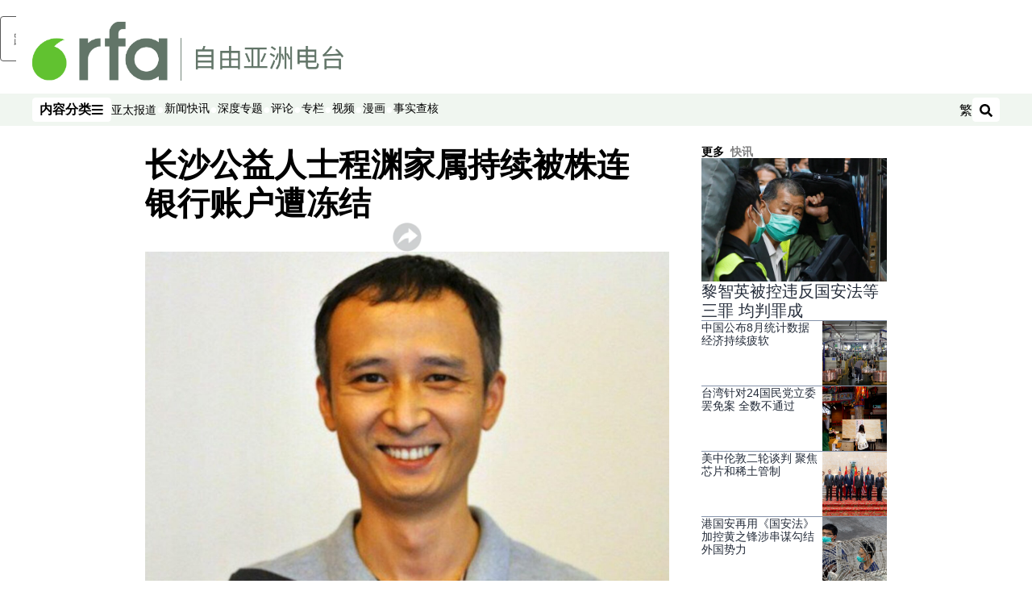

--- FILE ---
content_type: text/css; charset=utf-8
request_url: https://www.rfa.org/pf/dist/css/rfa-mandarin.css?d=148&mxId=00000000
body_size: 42285
content:
*{margin:0;padding:0;border:0;font-size:1em;vertical-align:baseline;box-sizing:border-box}*::before,*::after{font:inherit}article,aside,details,figcaption,figure,footer,header,hgroup,menu,nav,section{display:block}html{min-height:100vh}html,body{height:100%;line-height:1.5}blockquote,q{quotes:none}blockquote:before,blockquote:after,q:before,q:after{content:"";content:none}table{border-collapse:collapse;border-spacing:0}img,picture,video,canvas,svg{display:inline-block;min-width:0;max-width:100%;vertical-align:middle}ul[role=list],ol[role=list]{list-style:none}a{text-decoration-skip-ink:auto}input,button,textarea,select{font:inherit}strong{font-weight:bold}em{font-style:italic}.visually-hidden{clip:rect(0 0 0 0);clip-path:inset(100%);block-size:1px;overflow:hidden;position:absolute;white-space:nowrap;inline-size:1px}:root{--global-RFA-light-green: rgb(240, 246, 240);--global-RFA-medium-green: rgb(204, 237, 208);--global-RFA-green: rgb(97, 194, 48);--global-RFA-olive-green: rgb(98, 117, 104);--global-RFA-dark-brown: rgb(55, 55, 55);--global-RFA-brown: rgb(77, 77, 77);--global-RFA-light-brown: rgb(155, 155, 155);--global-RFA-lighter-brown: rgb(215, 215, 215);--global-RFA-blue: rgb(6, 69, 173);--global-rfa-h4-font-size: 18px;--global-rfa-h5-font-size: 14px;--global-spacing-1: 0.25rem;--global-spacing-2: 0.5rem;--global-spacing-3: 0.75rem;--global-spacing-4: 1rem;--global-spacing-5: 1.5rem;--global-spacing-6: 2rem;--global-spacing-7: 2.5rem;--global-spacing-8: 3rem;--global-spacing-9: 3.5rem;--global-spacing-10: 4rem;--global-spacing-11: 4.5rem;--global-spacing-12: 5rem;--global-spacing-13: 5.5rem;--global-spacing-14: 6rem;--global-spacing-15: 6.5rem;--global-spacing-16: 7rem;--global-spacing-17: 7.5rem;--global-font-weight-2: 200;--global-font-weight-3: 300;--global-font-weight-4: 400;--global-font-weight-5: 500;--global-font-weight-6: 600;--global-font-weight-7: 700;--global-font-weight-8: 800;--global-font-weight-9: 900;--global-font-size-1: 0.625rem;--global-font-size-2: 0.75rem;--global-font-size-3: 0.875rem;--global-font-size-4: 1rem;--global-font-size-5: 1.125rem;--global-font-size-6: 1.1875rem;--global-font-size-7: 1.25rem;--global-font-size-8: 1.375rem;--global-font-size-9: 1.5rem;--global-font-size-10: 1.75rem;--global-font-size-11: 2rem;--global-font-size-12: 2.25rem;--global-font-size-13: 2.56rem;--global-font-size-14: 3rem;--global-font-size-15: 3.25rem;--global-line-height-1: 1;--global-line-height-2: 1.1;--global-line-height-3: 1.2;--global-line-height-4: 1.3;--global-line-height-5: 1.4;--global-line-height-6: 1.5;--global-line-height-7: 1.6;--global-line-height-8: 1.7;--global-line-height-9: 1.8;--global-box-shadow-1: 0px 0px 16px rgba(25, 25, 25, 0.4);--global-z-index-1: 1;--global-z-index-2: 10;--global-z-index-3: 50;--global-z-index-4: 100;--global-z-index-5: 500;--global-border-radius-1: 0.25rem;--global-border-radius-2: 20rem;--global-border-radius-3: 100vmax;--global-border-style-1: solid;--global-border-width-1: 1px;--global-black: #000000;--global-white: #ffffff;--global-blue-1: #f2f5ff;--global-blue-2: #c5d4fa;--global-blue-3: #8fb3f0;--global-blue-4: #4a89d8;--global-blue-5: #1e78cb;--global-blue-6: #1458a9;--global-blue-7: #0c3d87;--global-blue-8: #062665;--global-blue-9: #021443;--global-blue-10: #000721;--global-red-1: #ffe4e4;--global-red-2: #faa7a7;--global-red-3: #d84e4e;--global-red-4: #b50505;--global-red-5: #9c0000;--global-red-6: #840000;--global-red-7: #6b0000;--global-red-8: #520000;--global-red-9: #3a0000;--global-red-10: #210000;--global-orange-1: #fff4ea;--global-orange-2: #ffd7b2;--global-orange-3: #dc6e4a;--global-orange-4: #b12e00;--global-orange-5: #982a00;--global-orange-6: #802500;--global-orange-7: #682000;--global-orange-8: #4f1900;--global-orange-9: #371200;--global-orange-10: #1f0b00;--global-green-1: #ebfce9;--global-green-2: #a4e299;--global-green-3: #5dbe4b;--global-green-4: #189402;--global-green-5: #137d00;--global-green-6: #0f6600;--global-green-7: #0c4f00;--global-green-8: #083800;--global-green-9: #052100;--global-green-10: #020a00;--global-neutral-1: #eef4ff;--global-neutral-2: #d3dceb;--global-neutral-3: #b3bfd2;--global-neutral-4: #8593aa;--global-neutral-5: #69778e;--global-neutral-6: #4f5c71;--global-neutral-7: #384355;--global-neutral-8: #232b39;--global-neutral-9: #10151c;--global-neutral-10: #000000;--text-direction: 1}@media(min-width: 0){:root{--font-family-primary: "Microsoft YaHei", 微软雅黑, STHeiti, 华文黑体, SimSun, 宋体, sans-serif;--font-family-secondary: "Microsoft YaHei", 微软雅黑, STHeiti, 华文黑体, SimSun, 宋体, sans-serif;--font-family-tertiary: "Microsoft YaHei", 微软雅黑, STHeiti, 华文黑体, SimSun, 宋体, sans-serif;--font-family-primary-reverse: "Merriweather Sans", sans-serif;--color-primary: var(--global-RFA-light-green);--color-primary-hover: var(--global-neutral-7);--color-secondary: var(--global-RFA-light-green);--color-secondary-hover: var(--global-neutral-7);--color-tertiary: var(--global-blue-6);--color-tertiary-hover: var(--global-neutral-7);--text-color: var(--global-neutral-8);--text-color-subtle: var(--global-black);--background-color: var(--global-white);--icon-fill-color: var(--global-neutral-8);--icon-fill-color-subtle: var(--global-neutral-4);--border-color: var(--global-neutral-4);--form-background-color: var(--global-white);--form-border-color: var(--global-neutral-5);--form-border-color-primary: var(--global-blue-5);--status-color-success: var(--global-green-5);--status-color-success-subtle: var(--global-green-1);--status-color-warning: var(--global-orange-5);--status-color-warning-subtle: var(--global-orange-1);--status-color-danger: var(--global-red-5);--status-color-danger-subtle: var(--global-red-1);--status-color-info: var(--global-blue-5);--status-color-info-subtle: var(--global-blue-1);--border-radius: var(--global-border-radius-1);--border-radius-pill: var(--global-border-radius-2);--border-radius-circle: var(--global-border-radius-3);--heading-level-1-font-size: var(--global-font-size-12);--heading-level-1-line-height: var(--global-line-height-3);--heading-level-1-font-weight: var(--global-font-weight-7);--heading-level-2-font-size: var(--global-font-size-11);--heading-level-2-line-height: var(--global-line-height-4);--heading-level-2-font-weight: var(--global-font-weight-7);--heading-level-3-font-size: var(--global-font-size-10);--heading-level-3-line-height: var(--global-line-height-4);--heading-level-3-font-weight: var(--global-font-weight-7);--heading-level-4-font-size: var(--global-font-size-9);--heading-level-4-line-height: var(--global-line-height-5);--heading-level-4-font-weight: var(--global-font-weight-7);--heading-level-5-font-size: var(--global-font-size-7);--heading-level-5-line-height: var(--global-line-height-5);--heading-level-5-font-weight: var(--global-font-weight-7);--heading-level-6-font-size: var(--global-font-size-5);--heading-level-6-line-height: var(--global-line-height-5);--heading-level-6-font-weight: var(--global-font-weight-7);--body-font-weight: var(--global-font-weight-3);--body-font-size: var(--global-font-size-4);--body-line-height: var(--global-line-height-6);--body-font-weight-small: var(--global-font-weight-4);--body-font-size-small: var(--global-font-size-3);--body-line-height-small: var(--global-line-height-6);--body-font-weight-tiny: var(--global-font-weight-4);--body-font-size-tiny: var(--global-font-size-2);--body-line-height-tiny: var(--global-line-height-6);--layout-max-width: 1600;--content-max-width: 1440;--content-scale-width: calc(var(--content-max-width) / var(--layout-max-width) * 100%);--header-nav-chain-height: 68px;--header-nav-chain-height-scrolled: 68px;--header-nav-chain-overlay-background-color: rgba(25, 25, 25, 0.5);--RFA-heading-level-2-font-size: 22px;--RFA-heading-level-2-line-height: var(--global-line-height-3);--RFA-heading-level-3-font-size: 28px;--RFA-heading-level-3-line-height: var(--global-line-height-3);--RFA-heading-level-4-font-size: 16px;--RFA-heading-level-4-line-height: var(--global-line-height-4);--RFA-heading-level-5-font-size: 18px;--RFA-heading-level-5-line-height: var(--global-line-height-4);--RFA-heading-level-6-font-size: 16px;--RFA-heading-level-6-line-height: var(--global-line-height-4);--RFA-heading-list-font-size: 16px;--RFA-heading-list-line-height: var(--global-line-height-4);--RFA-paragraph-level-1-font-size: var(--global-font-size-3);--RFA-paragraph-level-1-line-height: var(--global-line-height-5);--RFA-paragraph-level-2-font-size: 16px;--RFA-paragraph-level-2-line-height: var(--global-line-height-5);--RFA-headline-list-level-1-font-size: 20px;--RFA-headline-list-level-1-line-height: var(--global-line-height-3);--RFA-headline-list-level-2-font-size: 15px;--RFA-headline-list-level-2-line-height: var(--global-line-height-3);--RFA-footer-item-heading-font-size: 14px;--RFA-footer-item-heading-line-height: var(--global-line-height-4);--RFA-footer-item-heading-font-weight: var(--global-font-weight-8);--RFA-footer-item-list-font-size: 13px;--RFA-footer-item-list-line-height: var(--global-line-height-4);--RFA-footer-item-list-font-weight: var(--global-font-weight-4);--RFA-article-body-margin-block-end: 18px;--RFA-article-body-h3-margin-block-end: 36px;--RFA-article-body-h4-margin-block-end: 36px;--RFA-headline-font-size: 30px;--RFA-headline-line-height: var(--global-line-height-3);--c-attribution-color: var(--text-color);--c-attribution-font-size: var(--body-font-size-small);--c-attribution-line-height: var(--body-line-height-small);--c-attribution-link-color: var(--text-color);--c-attribution-link-cursor: pointer;--c-attribution-link-hover-color: var(--text-color-subtle);--c-attribution-link-hover-text-decoration: underline;--c-badge-align-self: baseline;--c-badge-border-radius: var(--border-radius-pill);--c-badge-color: var(--global-white);--c-badge-font-size: var(--body-font-size-tiny);--c-badge-font-weight: var(--global-font-weight-7);--c-badge-line-height: var(--body-line-height-tiny);--c-badge-padding-inline-start: var(--global-spacing-2);--c-badge-padding-inline-end: var(--global-spacing-2);--c-badge-padding-block-start: var(--global-spacing-1);--c-badge-padding-block-end: var(--global-spacing-1);--c-badge-danger-background-color: var(--status-color-danger);--c-badge-default-background-color: var(--text-color);--c-badge-light-background-color: var(--text-color-subtle);--c-badge-primary-background-color: var(--color-primary);--c-badge-success-background-color: var(--status-color-success);--c-badge-warning-background-color: var(--status-color-warning);--c-button-border-color: transparent;--c-button-border-style: var(--global-border-style-1);--c-button-border-width: var(--global-border-width-1);--c-button-border-radius: var(--border-radius);--c-button-font-weight: var(--global-font-weight-7);--c-button-gap: var(--global-spacing-2);--c-button-default-background-color: var(--global-white);--c-button-default-border-color: var(--text-color);--c-button-default-border-width: var(--global-border-width-1);--c-button-default-color: var(--text-color);--c-button-default-hover-color: var(--color-primary-hover);--c-button-large-font-size: var(--body-font-size);--c-button-large-line-height: var(--body-line-height);--c-button-large-padding-block-start: var(--global-spacing-4);--c-button-large-padding-inline-start: var(--global-spacing-4);--c-button-large-padding-block-end: var(--global-spacing-4);--c-button-large-padding-inline-end: var(--global-spacing-4);--c-button-medium-font-size: var(--body-font-size-small);--c-button-medium-line-height: var(--body-line-height-small);--c-button-medium-padding-block-start: var(--global-spacing-3);--c-button-medium-padding-inline-start: var(--global-spacing-4);--c-button-medium-padding-block-end: var(--global-spacing-3);--c-button-medium-padding-inline-end: var(--global-spacing-4);--c-button-primary-background-color: var(--color-primary);--c-button-primary-color: var(--global-white);--c-button-primary-hover-background-color: var(--color-primary-hover);--c-button-primary-hover-color: var(--global-white);--c-button-primary-reverse-background-color: transparent;--c-button-primary-reverse-border-color: var(--color-primary);--c-button-primary-reverse-color: var(--color-primary);--c-button-primary-reverse-hover-border-color: var(--color-primary-hover);--c-button-primary-reverse-hover-color: var(--color-primary-hover);--c-button-secondary-background-color: var(--global-white);--c-button-secondary-color: var --text-color;--c-button-secondary-hover-background-color: var(--color-primary-hover);--c-button-secondary-hover-color: var(--global-white);--c-button-secondary-reverse-background-color: transparent;--c-button-secondary-reverse-border-color: var(--global-white);--c-button-secondary-reverse-color: var(--global-white);--c-button-secondary-reverse-hover-border-color: var(--color-primary-hover);--c-button-secondary-reverse-hover-color: var(--color-primary-hover);--c-button-small-font-size: var(--body-font-size-small);--c-button-small-line-height: var(--body-line-height-small);--c-button-small-padding-block-start: var(--global-spacing-2);--c-button-small-padding-inline-start: var(--global-spacing-4);--c-button-small-padding-block-end: var(--global-spacing-2);--c-button-small-padding-inline-end: var(--global-spacing-4);--c-carousel-font-family: var(--font-family-primary);--c-carousel-font-size: var(--body-font-size-tiny);--c-carousel-line-height: var(--body-line-height-tiny);--c-carousel-container-name: c-carousel;--c-carousel-container-type: inline-size;--c-carousel-max-inline-size: 100cqi;--c-carousel---slides: 1;--c-carousel-actions-display: none;--c-carousel-actions-padding-inline-start: var(--global-spacing-5);--c-carousel-actions-padding-inline-end: var(--global-spacing-5);--c-carousel-additional-controls-display: flex;--c-carousel-button-align-items: center;--c-carousel-button-background-color: transparent;--c-carousel-button-border: none;--c-carousel-button-box-shadow: none;--c-carousel-button-display: flex;--c-carousel-button-font-size: var(--body-font-size-tiny);--c-carousel-button-gap: var(--global-spacing-2);--c-carousel-button-block-size: var(--global-spacing-4);--c-carousel-button-line-height: var(--body-line-height-tiny);--c-carousel-button-padding-block-start: 0;--c-carousel-button-padding-inline-start: var(--global-spacing-2);--c-carousel-button-padding-block-end: 0;--c-carousel-button-padding-inline-end: var(--global-spacing-2);--c-carousel-button-inline-size: auto;--c-carousel-button-enter-full-screen-padding-inline-start: 0;--c-carousel-button-exit-full-screen-padding-inline-start: 0;--c-carousel-button-exit-full-screen-padding-inline-end: 0;--c-carousel-button-full-screen-color: var(--global-white);--c-carousel-button-full-screen-hover-color: var(--global-neutral-3);--c-carousel-button-next-color: var(--global-white);--c-carousel-button-next-margin-inline-start: auto;--c-carousel-button-next-rtl-transform: rotate(180deg);--c-carousel-button-previous-color: var(--global-white);--c-carousel-button-previous-rtl-transform: rotate(180deg);--c-carousel-controls-margin-block-end: var(--global-spacing-2);--c-carousel-fullscreen-color: var(--global-white);--c-carousel-fullscreen-padding-block-start: var(--global-spacing-2);--c-carousel-fullscreen-padding-inline-start: 0;--c-carousel-fullscreen-padding-block-end: var(--global-spacing-2);--c-carousel-fullscreen-padding-inline-end: 0;--c-carousel-fullscreen-button-toggle-auto-play-display: none;--c-carousel-fullscreen-controls-align-items: flex-end;--c-carousel-fullscreen-controls-flex-direction: column;--c-carousel-fullscreen-controls-padding-block-start: var(--global-spacing-2);--c-carousel-fullscreen-controls-padding-inline-end: var(--global-spacing-2);--c-carousel-fullscreen-controls-padding-block-end: var(--global-spacing-2);--c-carousel-fullscreen-controls-padding-inline-start: var(--global-spacing-2);--c-carousel-fullscreen-controls-place-self: initial;--c-carousel-icon-fill: currentColor;--c-carousel-icon-block-size: var(--global-spacing-4);--c-carousel-icon-inline-size: var(--global-spacing-4);--c-carousel-track-gap: initial;--c-carousel-track-max-inline-size: 100cqi;--c-carousel-track-inline-size: 100%;--c-date-color: var(--text-color);--c-date-font-size: var(--body-font-size-small);--c-date-line-height: var(--body-line-height-small);--c-divider-background-color: var(--border-color);--c-divider-block-size: 1px;--c-heading-font-family: var(--font-family-primary);--c-heading-font-size: var(--heading-level-3-font-size);--c-heading-font-weight: var(--heading-level-3-font-weight);--c-heading-line-height: var(--heading-level-3-line-height);--c-icon-fill: var(--icon-fill-color);--c-icon-block-size: var(--global-spacing-5);--c-icon-inline-size: var(--global-spacing-5);--c-image-block-size: auto;--c-image-max-inline-size: 100%;--c-image-hover-opacity: 1;--c-input-align-items: flex-start;--c-input-display: flex;--c-input-flex-direction: column;--c-input-gap: var(--global-spacing-1);--c-input-checked-appearance: none;--c-input-checked--webkit-appearance: none;--c-input-checked--moz-appearance: none;--c-input-checked-width: 16px;--c-input-checked-height: 16px;--c-input-checked-border: 5px solid var(--global-blue-5);--c-input-checked-border-radius: 50%;--c-input-checked-cursor: pointer;--c-input-checked-position: relative;--c-input-checked-outline: none;--c-input-checked-box-sizing: border-box;--c-input-checked-padding: 0;--c-input-checked-border-color: var(--global-blue-5);--c-input-error-input-border-color: var(--status-color-danger);--c-input-error-input-focus-outline-color: var(--status-color-danger);--c-input-input-border-block-start-width: var(--global-border-width-1);--c-input-input-border-block-end-width: var(--global-border-width-1);--c-input-input-border-inline-start-width: var(--global-border-width-1);--c-input-input-border-inline-end-width: var(--global-border-width-1);--c-input-input-border-block-start-style: var(--global-border-style-1);--c-input-input-border-block-end-style: var(--global-border-style-1);--c-input-input-border-inline-start-style: var(--global-border-style-1);--c-input-input-border-inline-end-style: var(--global-border-style-1);--c-input-input-border-block-start-color: var(--form-border-color);--c-input-input-border-block-end-color: var(--form-border-color);--c-input-input-border-inline-start-color: var(--form-border-color);--c-input-input-border-inline-end-color: var(--form-border-color);--c-input-input-border-radius: var(--border-radius);--c-input-input-padding-block-end: var(--global-spacing-4);--c-input-input-padding-block-start: var(--global-spacing-4);--c-input-input-padding-inline-end: var(--global-spacing-2);--c-input-input-padding-inline-start: var(--global-spacing-2);--c-input-input-focus-outline: solid 2px var(--form-border-color);--c-input-input-focus-outline-offset: 1px;--c-input-label-font-weight: var(--global-font-weight-7);--c-input-radio-flex-direction: row;--c-input-radio-align-items: center;--c-input-small-input-padding-block-end: var(--global-spacing-2);--c-input-small-input-padding-block-start: var(--global-spacing-2);--c-input-small-input-padding-inline-end: var(--global-spacing-2);--c-input-small-input-padding-inline-start: var(--global-spacing-2);--c-input-success-input-border-color: var(--status-color-success);--c-input-success-input-focus-outline-color: var(--status-color-success);--c-input-tip-font-size: var(--global-font-size-3);--c-input-warning-input-border-color: var(--status-color-warning);--c-input-warning-input-focus-outline-color: var(--status-color-warning);--c-link-color: var(--text-color);--c-link-font-family: var(--font-family-primary);--c-link-active-text-decoration: none;--c-link-hover-text-decoration: none;--c-media-item-align-items: stretch;--c-media-item-display: flex;--c-media-item-flex-direction: column;--c-media-item-gap: var(--global-spacing-2);--c-media-item-fig-caption-color: var(--text-color-subtle);--c-media-item-fig-caption-font-size: var(--body-font-size-tiny);--c-media-item-fig-caption-line-height: var(--body-line-height-tiny);--c-media-item-fig-caption-fullscreen-padding-inline-start: var(--global-spacing-5);--c-media-item-fig-caption-fullscreen-padding-inline-end: var(--global-spacing-5);--c-media-item-fig-caption-vertical-video-text-align: center;--c-media-item-title-font-weight: var(--global-font-weight-7);--c-overline-color: var(--text-color);--c-overline-font-family: var(--font-family-primary);--c-overline-font-size: var(--heading-level-6-font-size);--c-overline-font-weight: var(--heading-level-6-font-weight);--c-overline-line-height: var(--heading-level-6-line-height);--c-overline-text-decoration: none;--c-paragraph-font-family: var(--font-family-secondary);--c-paragraph-font-size: var(--body-font-size);--c-paragraph-font-weight: var(--body-font-weight);--c-paragraph-line-height: var(--body-line-height);--c-pill-background-color: var(--color-primary);--c-pill-border-radius: var(--border-radius-pill);--c-pill-color: var(--global-white);--c-pill-font-size: var(--body-font-size-tiny);--c-pill-padding-block-start: var(--global-spacing-1);--c-pill-padding-inline-start: var(--global-spacing-4);--c-pill-padding-block-end: var(--global-spacing-1);--c-pill-padding-inline-end: var(--global-spacing-4);--c-pill-text-decoration: none;--c-pill-hover-background-color: var(--global-neutral-7);--c-reCaptcha-warning-color: var(--status-color-danger);--c-stack-divider-horizontal-border: none;--c-stack-divider-horizontal-border-inline-start-width: var(--global-border-width-1);--c-stack-divider-horizontal-border-inline-start-style: var(--global-border-style-1);--c-stack-divider-horizontal-border-inline-start-color: var(--border-color);--c-stack-divider-horizontal-inline-size: 1px;--c-stack-divider-horizontal-block-size: auto;--c-stack-divider-vertical-border-block-end-width: var(--global-border-width-1);--c-stack-divider-vertical-border-block-end-style: var(--global-border-style-1);--c-stack-divider-vertical-border-block-end-color: var(--border-color);--c-vertical-video-frame-background-color: transparent;--c-video-margin-block-start: auto;--c-video-margin-inline-start: auto;--c-video-margin-block-end: auto;--c-video-margin-inline-end: auto;--c-video-frame-background-color: transparent;--b-account-management-font-family: var(--font-family-primary);--b-account-management-margin-block-start: var(--global-spacing-8);--b-account-management-margin-block-end: var(--global-spacing-2);--b-account-management-margin-inline-start: var(--global-spacing-7);--b-account-management-margin-inline-end: var(--global-spacing-7);--b-account-management-edit-border-color: var(--border-color);--b-account-management-edit-border-radius: var(--border-radius);--b-account-management-edit-border-style: var(--global-border-style-1);--b-account-management-edit-border-width: var(--global-border-width-1);--b-account-management-edit-margin-block-end: var(--global-spacing-2);--b-account-management-edit-padding-block-start: var(--global-spacing-4);--b-account-management-edit-padding-block-end: var(--global-spacing-4);--b-account-management-edit-padding-inline-start: var(--global-spacing-4);--b-account-management-edit-padding-inline-end: var(--global-spacing-4);--b-account-management-edit-label-align-items: center;--b-account-management-edit-label-display: flex;--b-account-management-edit-label-justify-content: space-between;--b-account-management-section-margin-block-end: var(--global-spacing-7);--b-account-management-social-edit-align-items: center;--b-account-management-social-edit-border-color: var(--border-color);--b-account-management-social-edit-border-radius: var(--border-radius);--b-account-management-social-edit-border-style: var(--global-border-style-1);--b-account-management-social-edit-border-width: var(--global-border-width-1);--b-account-management-social-edit-display: flex;--b-account-management-social-edit-justify-content: space-between;--b-account-management-social-edit-margin-block-end: var(--global-spacing-2);--b-account-management-social-edit-padding-block-start: var(--global-spacing-4);--b-account-management-social-edit-padding-block-end: var(--global-spacing-4);--b-account-management-social-edit-padding-inline-start: var(--global-spacing-4);--b-account-management-social-edit-padding-inline-end: var(--global-spacing-4);--b-account-management-social-signon-button-connect-background-color: var(--global-black);--b-account-management-social-signon-button-connected-position: absolute;--b-account-management-social-signon-button-connected-transform: translatey(175%);--b-account-management-social-signon-button-connected-background: var(--global-white);--b-account-management-social-signon-button-connected-font-size: var(--global-font-size-3);--b-account-management-social-signon-button-connected-padding-inline-end: var(--global-spacing-1);--b-account-management-social-signon-button-connected-color: var(--global-green-5);--b-account-management-social-signon-button-disconnect-color: var(--global-black);--b-account-management-social-signon-button-disconnect-border-color: var(--global-black);--b-account-management-social-signon-edit-align-items: center;--b-account-management-social-signon-edit-border-color: var(--border-color);--b-account-management-social-signon-edit-border-radius: var(--border-radius);--b-account-management-social-signon-edit-border-style: var(--global-border-style-1);--b-account-management-social-signon-edit-border-width: var(--global-border-width-1);--b-account-management-social-signon-edit-display: flex;--b-account-management-social-signon-edit-justify-content: space-between;--b-account-management-social-signon-edit-margin-block-end: var(--global-spacing-2);--b-account-management-social-signon-edit-padding-block-start: var(--global-spacing-4);--b-account-management-social-signon-edit-padding-block-end: var(--global-spacing-4);--b-account-management-social-signon-edit-padding-inline-start: var(--global-spacing-4);--b-account-management-social-signon-edit-padding-inline-end: var(--global-spacing-4);--b-account-management-social-signon-edit-min-width: 280px;--b-account-management-social-signon-identities-error-font-family: var(--font-family-primary);--b-account-management-social-signon-identities-error-margin-block-end: var(--global-spacing-4);--b-account-management-social-signon-identity-display: flex;--b-ads-block-admin-background-color: var(--global-neutral-7);--b-ads-block-admin-padding-block-start: var(--global-spacing-4);--b-ads-block-admin-padding-inline-end: var(--global-spacing-4);--b-ads-block-admin-padding-block-end: var(--global-spacing-4);--b-ads-block-admin-padding-inline-start: var(--global-spacing-4);--b-ads-block-admin-border-start-start-radius: var(--border-radius);--b-ads-block-admin-border-start-end-radius: var(--border-radius);--b-ads-block-admin-border-end-start-radius: var(--border-radius);--b-ads-block-admin-border-end-end-radius: var(--border-radius);--b-alert-bar-align-items: flex-start;--b-alert-bar-background-color: var(--global-red-5);--b-alert-bar-display: flex;--b-alert-bar-filter: drop-shadow(0px 0px 0px rgba(0, 0, 0, 0));--b-alert-bar-flex-wrap: nowrap;--b-alert-bar-justify-content: space-between;--b-alert-bar-word-break: break-word;--b-article-body-font-family: var(--font-family-primary);--b-article-body-font-size: var(--body-font-size);--b-article-body-blockquote-box-shadow: inset 5px 0 0 0 var(--global-neutral-4);--b-article-body-blockquote-font-style: italic;--b-article-body-blockquote-gap: var(--global-spacing-2);--b-article-body-blockquote-padding-block-start: var(--global-spacing-4);--b-article-body-blockquote-padding-inline-end: 0;--b-article-body-blockquote-padding-block-end: var(--global-spacing-4);--b-article-body-blockquote-padding-inline-start: var(--global-spacing-5);--b-article-body-blockquote-text-align: start;--b-article-body-children-margin-block-end: 10px;--b-article-body-citation-font-family: var(--font-family-primary);--b-article-body-citation-font-style: normal;--b-article-body-citation-font-size: var(--body-font-size);--b-article-body-correction-box-shadow: inset 0 -1px 0 0 var(--border-color);--b-article-body-correction-font-style: italic;--b-article-body-correction-padding-block-end: var(--global-spacing-6);--b-article-body-divider-background-color: var(--border-color);--b-article-body-divider-block-size: 1px;--b-article-body-embed-responsive-aspect-ratio: 1.7777777778;--b-article-body-embed-responsive-inline-size: 100%;--b-article-body-embed-responsive-item-aspect-ratio: 1.7777777778;--b-article-body-embed-responsive-item-block-size: auto;--b-article-body-embed-responsive-item-inline-size: 100%;--b-article-body-gallery-close-button-color: var(--global-white);--b-article-body-gallery-track-button-color: var(--global-white);--b-article-body-h2-font-size: var(--heading-level-2-font-size);--b-article-body-h2-line-height: var(--heading-level-2-line-height);--b-article-body-h2-font-family: var(--font-family-primary);--b-article-body-h2-font-weight: bold;--b-article-body-h3-font-size: var(--heading-level-3-font-size);--b-article-body-h3-line-height: var(--heading-level-3-line-height);--b-article-body-h3-font-family: var(--font-family-primary);--b-article-body-h3-font-weight: bold;--b-article-body-h4-font-size: var(--global-rfa-h4-font-size);--b-article-body-h4-line-height: var(--heading-level-4-line-height);--b-article-body-h4-font-family: var(--font-family-primary);--b-article-body-h4-font-weight: bold;--b-article-body-h5-font-size: var(--global-rfa-h5-font-size);--b-article-body-h5-line-height: var(--heading-level-5-line-height);--b-article-body-h5-font-family: var(--font-family-primary);--b-article-body-h5-font-weight: bold;--b-article-body-h6-font-size: var(--heading-level-6-font-size);--b-article-body-h6-line-height: var(--heading-level-6-line-height);--b-article-body-h6-font-family: var(--font-family-primary);--b-article-body-h6-font-weight: bold;--b-article-body-image-float-left-inline-size: 50%;--b-article-body-image-float-left-float: inline-start;--b-article-body-image-float-left-margin-inline-end: var(--global-spacing-5);--b-article-body-image-float-right-inline-size: 50%;--b-article-body-image-float-right-float: inline-end;--b-article-body-image-float-right-margin-inline-start: var(--global-spacing-5);--b-article-body-image-wrapper-align-items: center;--b-article-body-image-wrapper-aspect-ratio: 1.7777777778;--b-article-body-image-wrapper-background-color: var(--global-black);--b-article-body-image-wrapper-display: flex;--b-article-body-image-wrapper-justify-content: center;--b-article-body-image-wrapper-max-block-size: 75vh;--b-article-body-image-wrapper-overflow: auto;--b-article-body-interstitial-link-font-family: var(--font-family-primary);--b-article-body-interstitial-link-font-style: italic;--b-article-body-link-color: var(--color-tertiary);--b-article-body-ol-font-size: var(--body-font-size);--b-article-body-ol-line-height: var(--body-line-height);--b-article-body-ol-list-style-position: inside;--b-article-body-ol-list-style-type: decimal;--b-article-body-pullquote-box-shadow: inset 0 -5px 0 0 var(--border-color), inset 0 5px 0 0 var(--border-color);--b-article-body-pullquote-gap: var(--global-spacing-4);--b-article-body-pullquote-padding-block-start: var(--global-spacing-6);--b-article-body-pullquote-padding-inline-end: 0;--b-article-body-pullquote-padding-block-end: var(--global-spacing-5);--b-article-body-pullquote-padding-inline-start: 0;--b-article-body-pullquote-text-align: center;--b-article-body-table-font-family: var(--font-family-primary);--b-article-body-table-font-size: var(--body-font-size-small);--b-article-body-table-line-height: var(--body-line-height-small);--b-article-body-table-text-align: center;--b-article-body-table-inline-size: 100%;--b-article-body-table-td-border-block-start-width: 1px;--b-article-body-table-td-border-block-end-width: 1px;--b-article-body-table-td-border-inline-start-width: 1px;--b-article-body-table-td-border-inline-end-width: 1px;--b-article-body-table-td-border-block-start-style: solid;--b-article-body-table-td-border-block-end-style: solid;--b-article-body-table-td-border-inline-start-style: solid;--b-article-body-table-td-border-inline-end-style: solid;--b-article-body-table-td-border-block-start-color: var(--border-color);--b-article-body-table-td-border-block-end-color: var(--border-color);--b-article-body-table-td-border-inline-start-color: var(--border-color);--b-article-body-table-td-border-inline-end-color: var(--border-color);--b-article-body-table-td-padding-block-start: var(--global-spacing-1);--b-article-body-table-td-padding-inline-end: var(--global-spacing-2);--b-article-body-table-td-padding-block-end: var(--global-spacing-1);--b-article-body-table-td-padding-inline-start: var(--global-spacing-2);--b-article-body-table-th-border-block-start-width: 1px;--b-article-body-table-th-border-block-end-width: 1px;--b-article-body-table-th-border-inline-start-width: 1px;--b-article-body-table-th-border-inline-end-width: 1px;--b-article-body-table-th-border-block-start-style: solid;--b-article-body-table-th-border-block-end-style: solid;--b-article-body-table-th-border-inline-start-style: solid;--b-article-body-table-th-border-inline-end-style: solid;--b-article-body-table-th-border-block-start-color: var(--border-color);--b-article-body-table-th-border-block-end-color: var(--border-color);--b-article-body-table-th-border-inline-start-color: var(--border-color);--b-article-body-table-th-border-inline-end-color: var(--border-color);--b-article-body-table-th-font-weight: var(--global-font-weight-7);--b-article-body-table-th-padding-block-start: var(--global-spacing-1);--b-article-body-table-th-padding-inline-end: var(--global-spacing-2);--b-article-body-table-th-padding-block-end: var(--global-spacing-1);--b-article-body-table-th-padding-inline-start: var(--global-spacing-2);--b-article-body-table-thead-background-color: var(--global-neutral-4);--b-article-body-table-thead-border-block-start-width: 2px;--b-article-body-table-thead-border-block-end-width: 2px;--b-article-body-table-thead-border-inline-start-width: 2px;--b-article-body-table-thead-border-inline-end-width: 2px;--b-article-body-table-thead-border-block-start-style: solid;--b-article-body-table-thead-border-block-end-style: solid;--b-article-body-table-thead-border-inline-start-style: solid;--b-article-body-table-thead-border-inline-end-style: solid;--b-article-body-table-thead-border-block-start-color: var(--border-color);--b-article-body-table-thead-border-block-end-color: var(--border-color);--b-article-body-table-thead-border-inline-start-color: var(--border-color);--b-article-body-table-thead-border-inline-end-color: var(--border-color);--b-article-body-ul-font-size: var(--body-font-size);--b-article-body-ul-line-height: var(--body-line-height);--b-article-body-ul-list-style-position: inside;--b-article-body-ul-list-style-type: disc;--b-author-bio-gap: var(--global-spacing-4);--b-author-bio-author-gap: var(--global-spacing-4);--b-author-bio-author-description-font-family: var(--font-family-primary);--b-author-bio-author-description-font-size: var(--body-font-size-small);--b-author-bio-author-description-line-height: var(--body-line-height-small);--b-author-bio-author-description-margin-block-end: 0;--b-author-bio-author-name-color: var(--color-primary);--b-author-bio-author-name-font-family: var(--font-family-primary);--b-author-bio-author-name-font-size: var(--heading-level-6-font-size);--b-author-bio-author-name-font-weight: var(--heading-level-6-font-weight);--b-author-bio-author-name-line-height: var(--heading-level-6-line-height);--b-author-bio-social-link-wrapper-gap: var(--global-spacing-4);--b-author-bio-social-link-wrapper-margin-block-start: 0;--b-byline-font-size: var(--body-font-size-tiny);--b-byline-font-weight: var(--global-font-weight-6);--b-byline-color: #000000;--b-byline-line-height: var(--body-line-height);--b-byline-text-decoration: none;--b-card-list-background-color: var(--background-color);--b-card-list-border-end-end-radius: var(--border-radius);--b-card-list-border-end-start-radius: 0;--b-card-list-border-start-end-radius: var(--border-radius);--b-card-list-border-start-start-radius: 0;--b-card-list-box-shadow: var(--global-box-shadow-1);--b-card-list-padding-block-end: var(--global-spacing-4);--b-card-list-padding-block-start: var(--global-spacing-4);--b-card-list-padding-inline-end: 0;--b-card-list-padding-inline-start: 0;--b-card-list-list-padding-block-end: 0;--b-card-list-list-padding-block-start: 0;--b-card-list-list-padding-inline-end: var(--global-spacing-4);--b-card-list-list-padding-inline-start: var(--global-spacing-4);--b-card-list-main-item-text-container-gap: var(--global-spacing-2);--b-card-list-secondary-item-heading-link-inline-size: 100%;--b-card-list-secondary-item-image-link-max-inline-size: 105px;--b-card-list-title-font-size: var(--heading-level-5-font-size);--b-card-list-title-line-height: var(--heading-level-5-line-height);--b-card-list-title-padding-block-end: 0;--b-card-list-title-padding-block-start: 0;--b-card-list-title-padding-inline-end: var(--global-spacing-4);--b-card-list-title-padding-inline-start: var(--global-spacing-4);--b-double-chain-child-item-gap: var(--global-spacing-6) 0;--b-double-chain-child-item-empty-display: contents;--b-double-chain-children-grid-grid-template-columns: 1fr;--b-double-chain-children-grid-gap: var(--global-spacing-6) 0;--b-footer-inline-size: var(--content-scale-width);--b-footer-gap: var(--global-spacing-6);--b-footer-margin-block-end: 0;--b-footer-margin-block-start: 0;--b-footer-margin-inline-end: auto;--b-footer-margin-inline-start: auto;--b-footer-max-inline-size: calc(var(--content-max-width) * 1px);--b-footer-links-gap: var(--global-spacing-6);--b-footer-links-grid-auto-flow: row;--b-footer-links-grid-template-columns: repeat(2, 1fr);--b-footer-links-grid-template-rows: auto;--b-footer-links-display: grid;--b-footer-links-flex-flow: column;--b-footer-links-group-1-grid-column-start: 1;--b-footer-links-group-1-grid-column-end: 3;--b-footer-links-group-1-grid-row-start: 1;--b-footer-links-group-1-grid-row-end: -1;--b-footer-links-group-2-grid-column-start: 3;--b-footer-links-group-2-grid-column-end: 5;--b-footer-links-group-2-grid-row-start: 1;--b-footer-links-group-2-grid-row-end: -1;--b-footer-links-group-3-grid-column-start: 5;--b-footer-links-group-3-grid-column-end: 7;--b-footer-links-group-3-grid-row-start: 1;--b-footer-links-group-3-grid-row-end: -1;--b-footer-links-group-4-grid-column-start: 7;--b-footer-links-group-4-grid-column-end: 9;--b-footer-links-group-4-grid-row-start: 1;--b-footer-links-group-4-grid-row-end: 2;--b-footer-links-group-5-grid-column-start: 9;--b-footer-links-group-5-grid-column-end: 9;--b-footer-links-group-5-grid-row-start: 1;--b-footer-links-group-5-grid-row-end: 3;--b-footer-links-group-6-grid-column-start: 7;--b-footer-links-group-6-grid-column-end: 9;--b-footer-links-group-6-grid-row-start: 3;--b-footer-links-group-6-grid-row-end: 4;--b-footer-links-group-7-grid-column-start: 9;--b-footer-links-group-7-grid-column-end: 11;--b-footer-links-group-7-grid-row-start: 1;--b-footer-links-group-7-grid-row-end: 3;--b-footer-links-group-8-grid-column-start: 9;--b-footer-links-group-8-grid-column-end: 11;--b-footer-links-group-8-grid-row-start: 3;--b-footer-links-group-8-grid-row-end: -1;--b-footer-links-group-list-item-list-style: none;--b-footer-social-links-border-block-end: 1px solid var(--color-primary);--b-footer-social-links-border-block-start: 1px solid var(--color-primary);--b-footer-social-links-border-inline-end: 1px solid var(--color-primary);--b-footer-social-links-border-inline-start: 1px solid var(--color-primary);--b-footer-social-links-border-radius: var(--border-radius);--b-footer-social-links-margin-block-end: var(--global-spacing-2);--b-footer-social-links-margin-block-start: var(--global-spacing-2);--b-footer-social-links-margin-inline-end: auto;--b-footer-social-links-margin-inline-start: auto;--b-footer-social-links-inline-size: fit-content;--b-footer-social-links-container-border-block-end: 1px solid var(--global-neutral-4);--b-footer-social-links-container-inline-size: 100%;--b-footer-top-container-border-block-start: 1px solid var(--global-neutral-4);--b-footer-top-container-border-block-end: none;--b-footer-top-container-display: grid;--b-footer-top-container-grid-template-columns: 100%;--b-footer-top-container-grid-template-rows: auto auto;--b-footer-top-container-grid-auto-flow: column;--b-footer-top-container-gap: var(--global-spacing-6);--b-footer-top-container-justify-content: center;--b-footer-top-container-inline-size: 100%;--b-forgot-password-font-family: var(--font-family-primary);--b-full-author-bio-display: flex;--b-full-author-bio-flex-direction: column;--b-full-author-bio-gap: var(--global-spacing-4);--b-full-author-bio-margin-block-end: auto;--b-full-author-bio-margin-block-start: auto;--b-full-author-bio-margin-inline-end: auto;--b-full-author-bio-margin-inline-start: auto;--b-full-author-bio-identification-gap: 0;--b-full-author-bio-name-font-size: var(--heading-level-3-font-size);--b-full-author-bio-name-font-weight: var(--heading-level-3-font-weight);--b-full-author-bio-name-line-height: var(--heading-level-3-line-height);--b-full-author-bio-role-color: var(--text-color);--b-full-author-bio-role-font-size: var(--heading-level-6-font-size);--b-full-author-bio-role-font-weight: var(--heading-level-6-font-weight);--b-full-author-bio-role-line-height: var(--heading-level-6-line-height);--b-full-author-bio-social-gap: var(--global-spacing-2);--b-full-author-bio-social-header-color: var(--text-color);--b-full-author-bio-social-header-font-size: var(--heading-level-6-font-size);--b-full-author-bio-social-header-font-weight: var(--heading-level-6-font-weight);--b-full-author-bio-social-header-line-height: var(--heading-level-6-line-height);--b-full-author-bio-social-header-text-align: center;--b-full-author-bio-social-icons-display: flex;--b-full-author-bio-social-icons-flex-wrap: wrap;--b-full-author-bio-social-icons-justify-content: center;--b-full-author-bio-social-icons-gap: var(--global-spacing-4);--b-full-author-bio-text-gap: var(--global-spacing-4);--b-gallery-close-button-color: var(--global-white);--b-gallery-image-wrapper-align-items: center;--b-gallery-image-wrapper-aspect-ratio: 1.7777777778;--b-gallery-image-wrapper-background-color: var(--global-black);--b-gallery-image-wrapper-display: flex;--b-gallery-image-wrapper-justify-content: center;--b-gallery-image-wrapper-max-block-size: 75vh;--b-gallery-image-wrapper-overflow: auto;--b-gallery-track-button-color: var(--global-white);--b-header-font-weight: var(--global-font-weight-7);--b-header-account-action-display: flex;--b-header-account-action-font-family: var(--font-family-primary);--b-header-account-action-desktop-align-items: center;--b-header-account-action-desktop-display: none;--b-header-account-action-desktop-gap: var(--global-spacing-2);--b-header-account-action-dropdown-list-item-list-style: none;--b-header-account-action-dropdown-list-item-padding-block-end: var(--global-spacing-2);--b-header-account-action-dropdown-list-item-last-padding-block-end: 0;--b-header-account-action-dropdown-open-inset-block-start: 100%;--b-header-account-action-dropdown-open-position: absolute;--b-header-account-action-dropdown-open-padding-block-end: var(--global-spacing-4);--b-header-account-action-dropdown-open-padding-block-start: var(--global-spacing-4);--b-header-account-action-dropdown-open-padding-inline-end: var(--global-spacing-4);--b-header-account-action-dropdown-open-padding-inline-start: var(--global-spacing-4);--b-header-account-action-dropdown-open-background-color: var(--global-white);--b-header-account-action-dropdown-open-border-block-start-width: 1px;--b-header-account-action-dropdown-open-border-block-end-width: 1px;--b-header-account-action-dropdown-open-border-inline-start-width: 1px;--b-header-account-action-dropdown-open-border-inline-end-width: 1px;--b-header-account-action-dropdown-open-border-block-start-style: solid;--b-header-account-action-dropdown-open-border-block-end-style: solid;--b-header-account-action-dropdown-open-border-inline-start-style: solid;--b-header-account-action-dropdown-open-border-inline-end-style: solid;--b-header-account-action-dropdown-open-border-block-start-color: var(--border-color);--b-header-account-action-dropdown-open-border-block-end-color: var(--border-color);--b-header-account-action-dropdown-open-border-inline-start-color: var(--border-color);--b-header-account-action-dropdown-open-border-inline-end-color: var(--border-color);--b-header-account-action-dropdown-open-border-radius: var(--global-spacing-1);--b-header-account-action-dropdown-open-box-shadow: 0 0 4px 0 rgba(0, 0, 0, 0.25);--b-header-account-action-dropdown-open-display: flex;--b-header-account-action-dropdown-open-flex-direction: column;--b-header-account-action-mobile-display: flex;--b-header-extra-large-font-size: var(--heading-level-4-font-size);--b-header-extra-large-line-height: var(--heading-level-4-line-height);--b-header-large-font-size: var(--heading-level-5-font-size);--b-header-large-line-height: var(--heading-level-5-line-height);--b-header-medium-font-size: var(--heading-level-6-font-size);--b-header-medium-line-height: var(--heading-level-6-line-height);--b-header-nav-chain-background-color: white;--b-header-nav-chain-z-index: 10;--b-header-nav-chain-font-weight: 400;--b-header-nav-chain-margin-inline-start: auto;--b-header-nav-chain-margin-inline-end: auto;--b-header-nav-chain-margin-block-start: 0;--b-header-nav-chain-margin-block-end: 0;--b-header-nav-chain-padding-block-end: 0;--b-header-nav-chain-padding-block-start: 0;--b-header-nav-chain-padding-inline-end: 0;--b-header-nav-chain-padding-inline-start: 0;--b-header-nav-chain-border-block-end: #EBF6F0 5px solid;--b-header-nav-chain-align-items: center;--b-header-nav-chain-display: flex;--b-header-nav-chain-font-size: var(--body-font-size);--b-header-nav-chain-inline-size: 100%;--b-header-nav-chain-inset-block-start: 0px;--b-header-nav-chain-justify-content: center;--b-header-nav-chain-line-height: var(--body-line-height);--b-header-nav-chain-min-block-size: var(--header-nav-chain-height);--b-header-nav-chain-position: sticky;--b-header-nav-chain-transform: translateZ(0);--b-header-nav-chain-flyout-close-button-display: none;--b-header-nav-chain-flyout-close-button-align-self: flex-end;--b-header-nav-chain-flyout-close-button-block-size: var(--global-spacing-5);--b-header-nav-chain-flyout-close-button-margin-inline-end: var(--global-spacing-5);--b-header-nav-chain-flyout-nav-block-size: calc(100vh - 237px);--b-header-nav-chain-flyout-nav-background-color: #FFF;--b-header-nav-chain-flyout-nav-gap: 0;--b-header-nav-chain-flyout-nav-font-weight: var(--global-font-weight-7);--b-header-nav-chain-flyout-nav-list-style: none;--b-header-nav-chain-flyout-nav-position: relative;--b-header-nav-chain-flyout-nav-components-desktop-display: none;--b-header-nav-chain-flyout-nav-components-desktop-padding-block-end: var(--global-spacing-5);--b-header-nav-chain-flyout-nav-components-desktop-padding-block-start: var(--global-spacing-5);--b-header-nav-chain-flyout-nav-components-desktop-padding-inline-end: var(--global-spacing-5);--b-header-nav-chain-flyout-nav-components-desktop-padding-inline-start: var(--global-spacing-5);--b-header-nav-chain-flyout-nav-components-mobile-padding-block-end: var(--global-spacing-5);--b-header-nav-chain-flyout-nav-components-mobile-padding-block-start: var(--global-spacing-5);--b-header-nav-chain-flyout-nav-components-mobile-display: flex;--b-header-nav-chain-flyout-nav-components-mobile-padding-inline-end: var(--global-spacing-5);--b-header-nav-chain-flyout-nav-components-mobile-padding-inline-start: var(--global-spacing-5);--b-header-nav-chain-flyout-nav-item-cursor: pointer;--b-header-nav-chain-flyout-nav-item-background-color: #FFF;--b-header-nav-chain-flyout-nav-item-padding-inline-start: 0;--b-header-nav-chain-flyout-nav-item-hover-active-cursor: pointer;--b-header-nav-chain-flyout-nav-item-hover-active-background-color: var(--color-primary);--b-header-nav-chain-flyout-nav-subsection-anchor-cursor: pointer;--b-header-nav-chain-flyout-nav-subsection-anchor-block-size: var(--global-spacing-8);--b-header-nav-chain-flyout-nav-subsection-caret-align-self: center;--b-header-nav-chain-flyout-nav-subsection-caret-appearance: none;--b-header-nav-chain-flyout-nav-subsection-caret-background: transparent;--b-header-nav-chain-flyout-nav-subsection-caret-border: 0;--b-header-nav-chain-flyout-nav-subsection-caret-display: flex;--b-header-nav-chain-flyout-nav-subsection-caret-open-transform: rotate(180deg);--b-header-nav-chain-flyout-nav-subsection-container-display: none;--b-header-nav-chain-flyout-nav-subsection-container-flex-direction: column;--b-header-nav-chain-flyout-nav-subsection-container-position: relative;--b-header-nav-chain-flyout-nav-subsection-container-open-display: flex;--b-header-nav-chain-flyout-nav-subsection-menu-background: var(--global-white);--b-header-nav-chain-flyout-nav-widgets-margin-block-start: var(--global-spacing-3);--b-header-nav-chain-flyout-nav-widgets-padding-block-end: var(--global-spacing-1);--b-header-nav-chain-flyout-nav-widgets-padding-block-start: var(--global-spacing-1);--b-header-nav-chain-flyout-nav-widgets-padding-inline-end: var(--global-spacing-4);--b-header-nav-chain-flyout-nav-widgets-padding-inline-start: var(--global-spacing-5);--b-header-nav-chain-flyout-nav-wrapper-background: #FFF;--b-header-nav-chain-flyout-nav-wrapper-z-index: 10;--b-header-nav-chain-flyout-nav-wrapper-transition: transform 300ms ease-in-out;--b-header-nav-chain-flyout-nav-wrapper-inline-size: 100vw;--b-header-nav-chain-flyout-nav-wrapper-closed-transform: translate(calc(var(--text-direction) * -100vw), 0);--b-header-nav-chain-flyout-nav-wrapper-open-gap: var(--global-spacing-4);--b-header-nav-chain-flyout-nav-wrapper-open-padding-block-start: 0;--b-header-nav-chain-flyout-overlay-margin-block-start: var(--header-nav-chain-height);--b-header-nav-chain-flyout-overlay-block-size: calc(100dvh - var(--header-nav-chain-height));--b-header-nav-chain-flyout-overlay-z-index: 8;--b-header-nav-chain-flyout-overlay-background: var(--header-nav-chain-overlay-background-color);--b-header-nav-chain-flyout-overlay--ms-overflow-style: none;--b-header-nav-chain-flyout-overlay-position: absolute;--b-header-nav-chain-flyout-overlay-scrollbar-width: none;--b-header-nav-chain-flyout-overlay-inset-inline-start: 0;--b-header-nav-chain-flyout-overlay-inset-block-start: 0;--b-header-nav-chain-flyout-overlay-closed-overflow-y: hidden;--b-header-nav-chain-flyout-overlay-closed-overflow-block: hidden;--b-header-nav-chain-flyout-overlay-closed-inline-size: 0;--b-header-nav-chain-flyout-overlay-open-background: var(--header-nav-chain-overlay-background-color);--b-header-nav-chain-flyout-overlay-open-block-size: calc(100vh - var(--header-nav-chain-height));--b-header-nav-chain-flyout-overlay-open-overflow-y: scroll;--b-header-nav-chain-flyout-overlay-open-overflow-block: scroll;--b-header-nav-chain-flyout-overlay-open-transform: translate(0, 0);--b-header-nav-chain-flyout-overlay-open-inline-size: 100%;--b-header-nav-chain-flyout-overlay-open-height: calc(100dvh - 68px);--b-header-nav-chain-flyout-overlay-scrollbar-display: none;--b-header-nav-chain-links-list-gap: 25px;--b-header-nav-chain-links-list-display: none;--b-header-nav-chain-links-list-block-size: var(--global-spacing-5);--b-header-nav-chain-links-list-flex: 11 auto;--b-header-nav-chain-links-list-overflow: hidden;--b-header-nav-chain-links-list-text-align: start;--b-header-nav-chain-links-list-inline-size: auto;--b-header-nav-chain-links-list-flex-wrap: wrap;--b-header-nav-chain-links-list-item-display: flex;--b-header-nav-chain-links-list-item-gap: var(--global-spacing-2);--b-header-nav-chain-logo-display: flex;--b-header-nav-chain-logo-margin-inline-start: auto;--b-header-nav-chain-logo-margin-inline-end: auto;--b-header-nav-chain-logo-padding-block: var(--global-spacing-2);--b-header-nav-chain-logo-center-margin-inline-end: 0;--b-header-nav-chain-logo-hidden-opacity: 0;--b-header-nav-chain-logo-hidden-transition: opacity 0.8s ease, visibility 0s ease 0s;--b-header-nav-chain-logo-hidden-visibility: hidden;--b-header-nav-chain-logo-image-inline-size: 108px;--b-header-nav-chain-logo-image-block-size: 47px;--b-header-nav-chain-logo-image-object-fit: cover;--b-header-nav-chain-logo-image-object-position: left;--b-header-nav-chain-logo-image-max-inline-size: none;--b-header-nav-chain-logo-image-max-block-size: none;--b-header-nav-chain-logo-image-transition: opacity 0.4s ease;--b-header-nav-chain-logo-image-hover-opacity: 0.7;--b-header-nav-chain-logo-image-hover-transition: opacity 0.4s ease;--b-header-nav-chain-logo-right-margin-inline-start: auto;--b-header-nav-chain-logo-right-margin-inline-end: 0;--b-header-nav-chain-logo-show-opacity: 1;--b-header-nav-chain-logo-show-transition: opacity 0.8s ease, visibility 0s ease 0s;--b-header-nav-chain-logo-show-visibility: visible;--b-header-nav-chain-nav-search-align-items: center;--b-header-nav-chain-nav-search-display: flex;--b-header-nav-chain-nav-search-justify-content: center;--b-header-nav-chain-nav-search-position: relative;--b-header-nav-chain-nav-search-box-position-position: absolute;--b-header-nav-chain-nav-search-box-position-inset-inline-end: 0;--b-header-nav-chain-nav-search-box-svg-fill: #191919;--b-header-nav-chain-nav-search-box-svg-block-size: 1rem;--b-header-nav-chain-nav-search-box-svg-inline-size: 1rem;--b-header-nav-chain-nav-search-button-background: transparent;--b-header-nav-chain-nav-search-button-border: transparent;--b-header-nav-chain-nav-search-button-cursor: pointer;--b-header-nav-chain-nav-search-input-padding-block-end: 0;--b-header-nav-chain-nav-search-input-padding-block-start: 0;--b-header-nav-chain-nav-search-input-padding-inline-end: 0;--b-header-nav-chain-nav-search-input-padding-inline-start: 0;--b-header-nav-chain-nav-search-input-inline-size: 0;--b-header-nav-chain-nav-search-input-open-font-size: var(--body-font-size);--b-header-nav-chain-nav-search-input-open-block-size: var(--global-spacing-7);--b-header-nav-chain-nav-search-input-open-line-height: var(--global-line-height-4);--b-header-nav-chain-nav-search-input-open-padding-block-end: var(--global-spacing-1);--b-header-nav-chain-nav-search-input-open-padding-block-start: var(--global-spacing-1);--b-header-nav-chain-nav-search-input-open-padding-inline-end: var(--global-spacing-5);--b-header-nav-chain-nav-search-input-open-padding-inline-start: var(--global-spacing-3);--b-header-nav-chain-nav-search-input-open-inline-size: 100%;--b-header-nav-chain-scrolled-min-block-size: var(--header-nav-chain-height-scrolled);--b-header-nav-chain-scrolled-flyout-overlay-margin-block-start: var(--header-nav-chain-height-scrolled);--b-header-nav-chain-top-layout-max-inline-size: 1200px;--b-header-nav-chain-top-layout-align-items: center;--b-header-nav-chain-top-layout-display: flex;--b-header-nav-chain-top-layout-justify-content: space-between;--b-header-nav-chain-top-layout-inline-size: 100%;--b-header-nav-chain-top-layout-gap: var(--global-spacing-5);--b-header-nav-chain-top-layout-last-child-margin-inline-end: 0;--b-header-nav-chain-top-layout-last-child-flex-shrink: 0;--b-header-nav-chain-top-nav-components-desktop-gap: 16px;--b-header-nav-chain-top-nav-components-desktop-align-items: center;--b-header-nav-chain-top-nav-components-desktop-display: none;--b-header-nav-chain-top-nav-components-mobile-align-items: center;--b-header-nav-chain-top-nav-components-mobile-display: flex;--b-header-nav-chain-top-nav-left-justify-content: flex-start;--b-header-nav-chain-top-nav-left-flex-shrink: 0;--b-header-nav-chain-top-nav-right-display: flex;--b-header-nav-chain-top-nav-right-justify-content: flex-end;--b-header-nav-chain-top-nav-right-flex-shrink: 0;--b-header-nav-chain-top-nav-right-margin-inline-end: 0;--b-header-small-font-size: var(--body-font-size-small);--b-header-small-line-height: var(--body-line-height-small);--b-headline-font-size: var(--RFA-headline-font-size);--b-headline-font-weight: 800;--b-headline-line-height: var(--RFA-headline-line-height);--b-headline-font-family: var(--font-family-primary);--b-large-manual-promo-gap: var(--global-spacing-4);--b-large-manual-promo-text-gap: 0;--b-large-promo-gap: var(--global-spacing-4);--b-large-promo-icon-label-align-items: center;--b-large-promo-icon-label-padding-block-start: var(--global-spacing-2);--b-large-promo-icon-label-padding-block-end: var(--global-spacing-2);--b-large-promo-icon-label-padding-inline-end: var(--global-spacing-2);--b-large-promo-icon-label-padding-inline-start: var(--global-spacing-2);--b-large-promo-icon-label-background-color: var(--color-primary);--b-large-promo-icon-label-border: 0;--b-large-promo-icon-label-border-radius: var(--global-spacing-2);--b-large-promo-icon-label-inset-block-end: var(--global-spacing-2);--b-large-promo-icon-label-margin-inline-start: var(--global-spacing-2);--b-large-promo-icon-label-position: absolute;--b-large-promo-icon-label-z-index: 1;--b-large-promo-label-margin-inline-start: var(--global-spacing-2);--b-large-promo-label-color: var(--global-white);--b-large-promo-text-gap: 0;--b-lead-art-carousel-close-button-color: var(--global-white);--b-lead-art-carousel-image-wrapper-aspect-ratio: auto;--b-lead-art-carousel-track-button-color: var(--global-white);--b-lead-art-image-wrapper-align-items: center;--b-lead-art-image-wrapper-background-color: var(--global-black);--b-lead-art-image-wrapper-display: flex;--b-lead-art-image-wrapper-justify-content: center;--b-lead-art-image-wrapper-max-block-size: 75vh;--b-lead-art-image-wrapper-overflow: hidden;--b-links-bar-gap: var(--global-spacing-2);--b-login-form-font-family: var(--font-family-primary);--b-login-form-padding-block-end: var(--global-spacing-2);--b-login-form-bot-protection-section-margin-block-start: var(--global-spacing-5);--b-login-form-bot-protection-section-margin-block-end: var(--global-spacing-5);--b-login-form-error-font-family: var(--font-family-primary);--b-login-form-error-text-align: center;--b-login-form-error-margin-block-end: var(--global-spacing-4);--b-login-form-privacy-statement-display: block;--b-login-form-privacy-statement-text-align: center;--b-login-form-privacy-statement-inline-size: 100%;--b-login-form-privacy-statement-margin-block-start: 0;--b-login-form-privacy-statement-margin-block-end: var(--global-spacing-5);--b-login-form-privacy-statement-margin-inline-end: 0;--b-login-form-privacy-statement-margin-inline-start: 0;--b-login-form-privacy-statement-line-height: 150%;--b-login-form-privacy-statement-font-size: 0.75rem;--b-login-form-sign-up-button-font-family: var(--font-family-primary);--b-login-form-sign-up-button-font-weight: 400;--b-login-form-sign-up-button-font-size: 1rem;--b-login-form-sign-up-button-line-height: 150%;--b-login-form-sign-up-button-background-color: transparent;--b-login-form-sign-up-button-text-decoration: underline;--b-login-form-sign-up-button-cursor: pointer;--b-login-form-sign-up-div-display: block;--b-login-form-sign-up-div-text-align: center;--b-login-form-sign-up-div-inline-size: 100%;--b-login-form-sign-up-div-margin-block-start: 0;--b-login-form-sign-up-div-margin-block-end: var(--global-spacing-5);--b-login-form-sign-up-div-margin-inline-end: 0;--b-login-form-sign-up-div-margin-inline-start: 0;--b-login-form-sign-up-div-line-height: 150%;--b-login-form-sign-up-div-font-size: 1rem;--b-login-form-tos-container-link-margin-block-start: var(--global-spacing-5);--b-login-form-tos-container-link-margin-block-end: var(--global-spacing-5);--b-login-form-tos-link-color: var(--text-color);--b-login-form-tos-link-text-decoration: underline;--b-login-form-tos-link-hover-color: var(--text-color-subtle);--b-login-links-font-family: var(--font-family-primary);--b-login-links-inner-link-text-decoration: underline;--b-login-links-inner-link-margin-block-end: var(--global-spacing-5);--b-login-links-inner-link-margin-inline-end: 0;--b-login-links-inner-link-margin-inline-start: 0;--b-login-links-inner-link-padding-inline-start: var(--global-spacing-2);--b-login-links-ota-link-border: 1px solid var(--border-color);--b-masthead-border-block-end: 2px solid var(--global-neutral-8);--b-masthead-color: var(--text-color);--b-masthead-display: none;--b-masthead-font-family: var(--font-family-primary);--b-masthead-font-size: var(--body-font-size-small);--b-masthead-line-height: var(--body-line-height-tiny);--b-masthead-gap: var(--global-spacing-4);--b-masthead-content-display: flex;--b-masthead-content-justify-content: space-evenly;--b-masthead-date-align-items: flex-end;--b-masthead-date-display: flex;--b-masthead-date-font-weight: var(--global-font-weight-7);--b-masthead-date-justify-content: flex-start;--b-masthead-date-flex: 11 0%;--b-masthead-divider-margin-block-end: 0;--b-masthead-divider-margin-block-start: 0;--b-masthead-divider-margin-inline-end: 0;--b-masthead-divider-margin-inline-start: 0;--b-masthead-divider-padding-block-end: 0;--b-masthead-divider-padding-block-start: 0;--b-masthead-divider-padding-inline-end: 0;--b-masthead-divider-padding-inline-start: 0;--b-masthead-link-align-items: flex-end;--b-masthead-link-display: flex;--b-masthead-link-justify-content: flex-end;--b-masthead-link-flex: 11 0%;--b-masthead-logo-display: flex;--b-masthead-logo-justify-content: center;--b-masthead-logo-image-max-block-size: 64px;--b-masthead-logo-image-object-fit: contain;--b-masthead-logo-image-vertical-align: middle;--b-masthead-tagline-display: flex;--b-masthead-tagline-flex: 11 0%;--b-masthead-tagline-justify-content: center;--b-masthead-tagline-font-family: var(--font-family-primary);--b-masthead-tagline-text-align: center;--b-medium-manual-promo-clear: both;--b-medium-manual-promo-display: table;--b-medium-manual-promo-inline-size: 100%;--b-medium-promo-clear: both;--b-medium-promo-display: table;--b-medium-promo-inline-size: 100%;--b-medium-promo-icon-label-align-items: center;--b-medium-promo-icon-label-padding-block-start: var(--global-spacing-2);--b-medium-promo-icon-label-padding-block-end: var(--global-spacing-2);--b-medium-promo-icon-label-padding-inline-start: var(--global-spacing-2);--b-medium-promo-icon-label-padding-inline-end: var(--global-spacing-2);--b-medium-promo-icon-label-background-color: var(--color-primary);--b-medium-promo-icon-label-border: 0;--b-medium-promo-icon-label-border-radius: var(--global-spacing-2);--b-medium-promo-icon-label-inset-block-end: var(--global-spacing-2);--b-medium-promo-icon-label-margin-inline-start: var(--global-spacing-2);--b-medium-promo-icon-label-position: absolute;--b-medium-promo-icon-label-z-index: 1;--b-medium-promo-label-margin-inline-start: var(--global-spacing-2);--b-medium-promo-label-color: var(--global-white);--b-medium-promo-label-display: none;--b-numbered-list-gap: var(--global-spacing-4);--b-numbered-list-item-gap: var(--global-spacing-5);--b-numbered-list-item-image-max-inline-size: 25%;--b-numbered-list-items-gap: var(--global-spacing-4);--b-one-third-chain-child-item-gap: var(--global-spacing-5) 0;--b-one-third-chain-child-item-empty-display: contents;--b-one-third-chain-children-grid-grid-template-columns: 1fr;--b-one-third-chain-children-grid-gap: var(--global-spacing-5) 0;--b-one-third-chain-children-grid-reverse-grid-template-columns: 1fr;--b-one-third-chain-children-grid-reverse-gap: var(--global-spacing-5) 0;--b-one-time-login-form-font-family: var(--font-family-primary);--b-ota-form-error-font-family: var(--font-family-primary);--b-ota-form-error-text-align: center;--b-ota-form-error-margin-block-end: var(--global-spacing-4);--b-ota-recaptcha-margin-block-end: var(--global-spacing-4);--b-ota-sub-headline-text-align: center;--b-ota-sub-headline-margin-block-end: var(--global-spacing-4);--b-quad-chain-child-item-gap: var(--global-spacing-6);--b-quad-chain-child-item-empty-display: contents;--b-quad-chain-children-grid-gap: 29px;--b-quad-chain-children-grid-grid-template-columns: 1fr;--b-reset-password-font-family: var(--font-family-primary);--b-results-list-see-more-margin-block-start: var(--global-spacing-2);--b-results-list-wrapper-gap: var(--global-spacing-5);--b-rfa-bigger-lead-gap: var(--global-spacing-6);--b-rfa-bigger-lead-container1-grid-template-areas: "main-interior-item-1" "main-right-rail-top";--b-rfa-bigger-lead-container1-grid-template-columns: initial;--b-rfa-bigger-lead-container1-grid-template-rows: 1fr;--b-rfa-bigger-lead-container1-grid-auto-rows: auto;--b-rfa-bigger-lead-container1-gap: var(--global-spacing-6);--b-rfa-bigger-lead-container2-grid-template-areas: "main-interior-item-2" "main-right-rail-bottom";--b-rfa-bigger-lead-container2-grid-template-columns: initial;--b-rfa-bigger-lead-container2-grid-template-rows: 1fr;--b-rfa-bigger-lead-container2-grid-auto-rows: auto;--b-rfa-bigger-lead-container2-gap: var(--global-spacing-6);--b-rfa-bigger-lead-container2-padding-block-start: var(--global-spacing-5);--b-rfa-bigger-lead-footer-margin: var(--global-spacing-10) 0 var(--global-spacing-8) 0;--b-rfa-bigger-lead-full-width-1-max-inline-size: calc(var(--content-max-width) * 1px);--b-rfa-bigger-lead-full-width-1-inline-size: var(--content-scale-width);--b-rfa-bigger-lead-full-width-1-margin-block: var(--global-spacing-3);--b-rfa-bigger-lead-full-width-1-margin-inline: auto;--b-rfa-bigger-lead-full-width-2-max-inline-size: calc(var(--content-max-width) * 1px);--b-rfa-bigger-lead-full-width-2-inline-size: var(--content-scale-width);--b-rfa-bigger-lead-full-width-2-margin: 0 auto;--b-rfa-bigger-lead-full-width-2-hr-display: none;--b-rfa-bigger-lead-full-width-2-top-table-list-medium-display: none;--b-rfa-bigger-lead-full-width-2-top-table-list-medium-mobile-display: grid;--b-rfa-bigger-lead-full-width-2-top-table-list-medium-right-image-mobile-grid-template-columns: 1fr 1fr;--b-rfa-bigger-lead-full-width-2-top-table-list-medium-right-image-mobile-grid-template-rows: 1fr 0;--b-rfa-bigger-lead-full-width-2-top-table-list-medium-right-image-mobile-gap: var(--global-spacing-2);--b-rfa-bigger-lead-full-width-promotion-bar-margin-block-start: var(--global-spacing-5);--b-rfa-bigger-lead-full-width-promotion-bar-padding: var(--global-spacing-5);--b-rfa-bigger-lead-full-width-promotion-bar-background-color: var(--color-secondary);--b-rfa-bigger-lead-main-max-inline-size: 100%;--b-rfa-bigger-lead-main-inline-size: 100%;--b-rfa-bigger-lead-main-margin: auto;--b-rfa-bigger-lead-main-bottom-interior-item-padding-block-start: var(--global-spacing-5);--b-rfa-bigger-lead-main-bottom-interior-item-padding-inline-end: initial;--b-rfa-bigger-lead-main-bottom-interior-item-gap: var(--global-spacing-5);--b-rfa-bigger-lead-main-bottom-interior-item-display: contents;--b-rfa-bigger-lead-main-bottom-right-rail-padding: var(--global-spacing-5);--b-rfa-bigger-lead-main-bottom-right-rail-gap: var(--global-spacing-5);--b-rfa-bigger-lead-main-bottom-right-rail-display: flex;--b-rfa-bigger-lead-main-bottom-right-rail-background-color: var(--color-secondary);--b-rfa-bigger-lead-main-interior-item-padding: initial;--b-rfa-bigger-lead-main-interior-item-gap: var(--global-spacing-5);--b-rfa-bigger-lead-main-interior-item-display: contents;--b-rfa-bigger-lead-main-interior-item-1-grid-area: main-interior-item-1;--b-rfa-bigger-lead-main-interior-item-1-table-xl-text-max-inline-size: calc(var(--content-max-width) * 1px);--b-rfa-bigger-lead-main-interior-item-1-table-xl-text-inline-size: var(--content-scale-width);--b-rfa-bigger-lead-main-interior-item-1-table-xl-text-margin: 0 auto;--b-rfa-bigger-lead-main-interior-item-2-grid-area: main-interior-item-2;--b-rfa-bigger-lead-main-interior-item-2-max-inline-size: calc(var(--content-max-width) * 1px);--b-rfa-bigger-lead-main-interior-item-2-inline-size: var(--content-scale-width);--b-rfa-bigger-lead-main-interior-item-2-margin: auto;--b-rfa-bigger-lead-main-interior-item-2-large-table-grid-template-columns: 1fr 1fr;--b-rfa-bigger-lead-main-interior-item-2-large-table-text-display: flex;--b-rfa-bigger-lead-main-interior-item-2-medium-container-gap: var(--global-spacing-7);--b-rfa-bigger-lead-main-interior-item-2-medium-one-third-right-image-mobile-gap: var(--global-spacing-2) var(--global-spacing-5);--b-rfa-bigger-lead-main-interior-item-2-medium-table-grid-template-columns: 1fr 1fr;--b-rfa-bigger-lead-main-interior-item-2-medium-table-grid-template-rows: 1fr 0;--b-rfa-bigger-lead-main-interior-item-2-medium-table-gap: 0 var(--global-spacing-4);--b-rfa-bigger-lead-main-interior-item-2-medium-table-display: none;--b-rfa-bigger-lead-main-interior-item-2-medium-table-above-grid-template-columns: 1fr 1fr;--b-rfa-bigger-lead-main-interior-item-2-medium-table-above-grid-template-rows: 1fr 0;--b-rfa-bigger-lead-main-interior-item-2-medium-table-above-gap: var(--global-spacing-1) var(--global-spacing-5);--b-rfa-bigger-lead-main-interior-item-2-medium-table-above-padding-block-start: 0;--b-rfa-bigger-lead-main-interior-item-2-medium-table-above-display: grid;--b-rfa-bigger-lead-main-interior-item-2-medium-table-right-image-mobile-grid-template-columns: 1fr 1fr;--b-rfa-bigger-lead-main-interior-item-2-medium-table-right-image-mobile-grid-template-rows: 1fr 0;--b-rfa-bigger-lead-main-interior-item-2-medium-table-right-image-mobile-gap: 0 var(--global-spacing-4);--b-rfa-bigger-lead-main-interior-item-2-medium-table-right-image-mobile-display: grid;--b-rfa-bigger-lead-main-interior-item-2-medium-table-right-image-mobile-first-padding-block-start: 0;--b-rfa-bigger-lead-main-interior-item-2-one-third-chain-item-gap: var(--global-spacing-7);--b-rfa-bigger-lead-main-interior-item-2-small-table-grid-template-columns: 1fr 1fr;--b-rfa-bigger-lead-main-interior-item-2-small-table-gap: var(--global-spacing-5);--b-rfa-bigger-lead-main-right-rail-margin-inline-start: initial;--b-rfa-bigger-lead-main-right-rail-gap: var(--global-spacing-5);--b-rfa-bigger-lead-main-right-rail-display: contents;--b-rfa-bigger-lead-main-right-rail-bottom-grid-area: main-right-rail-bottom;--b-rfa-bigger-lead-main-right-rail-bottom-numbered-list-hr-display: none;--b-rfa-bigger-lead-main-right-rail-bottom-numbered-list-item-gap: var(--global-spacing-1);--b-rfa-bigger-lead-main-right-rail-quad-chain-grid-gap: var(--global-spacing-7) 0;--b-rfa-bigger-lead-main-right-rail-quad-chain-item-gap: var(--global-spacing-5) 0;--b-rfa-bigger-lead-main-right-rail-top-grid-area: main-right-rail-top;--b-rfa-bigger-lead-main-right-rail-top-max-inline-size: calc(var(--content-max-width) * 1px);--b-rfa-bigger-lead-main-right-rail-top-inline-size: var(--content-scale-width);--b-rfa-bigger-lead-main-right-rail-top-margin: auto;--b-rfa-bigger-lead-main-right-rail-top-top-table-list-medium-last-margin-block-end: var(--global-spacing-2);--b-rfa-bigger-lead-main-right-rail-top-top-table-list-medium-last-padding-block-end: var(--global-spacing-4);--b-rfa-bigger-lead-navigation-position: sticky;--b-rfa-bigger-lead-navigation-top: 0;--b-rfa-bigger-lead-navigation-inline-size: 100%;--b-rfa-bigger-lead-navigation-z-index: 9;--b-rfa-bigger-lead-navigation-margin-block-end: var(--global-spacing-2);--b-rfa-broadcast-width: 100%;--b-rfa-broadcast-heading-font-size: 28px;--b-rfa-broadcast-heading-font-weight: 300;--b-rfa-broadcast-heading-line-height: normal;--b-rfa-broadcast-heading-font-family: var(--font-family-primary);--b-rfa-broadcast-heading-link-color: #000;--b-rfa-broadcast-heading-link-text-decoration: none;--b-rfa-broadcast-heading-margin-font-size: 19px;--b-rfa-broadcast-heading-margin-line-height: normal;--b-rfa-broadcast-heading-margin-font-family: var(--font-family-primary);--b-rfa-broadcast-heading-margin-margin-block-start: 0.5rem;--b-rfa-broadcast-list-margin-inline-start: 1.5rem;--b-rfa-broadcast-list-font-size: 14px;--b-rfa-broadcast-list-font-family: var(--font-family-primary);--b-rfa-broadcast-list-list-style-type: disc;--b-rfa-broadcast-list-hover-cursor: pointer;--b-rfa-broadcast-list-link-color: #000;--b-rfa-broadcast-list-link-text-decoration: none;--b-rfa-cn-button-button-background-color: transparent;--b-rfa-cn-button-button-cursor: pointer;--b-rfa-cn-button-button-font-family: var(--font-family-primary-reverse);--b-rfa-date-font-size: 12px;--b-rfa-date-color: #000000;--b-rfa-english-broadcast-margin-block-end: 16px;--b-rfa-english-broadcast-font-family: var(--font-family-tertiary);--b-rfa-english-broadcast-heading-font-family: inherit;--b-rfa-english-broadcast-heading-font-size: 19px;--b-rfa-english-broadcast-link-display: block;--b-rfa-english-broadcast-link-text-decoration: none;--b-rfa-english-broadcast-link-font-size: 14px;--b-rfa-english-broadcast-link-font-weight: 300;--b-rfa-english-broadcast-link-color: #000;--b-rfa-english-broadcast-promo-header-margin-block-end: 10px;--b-rfa-error-display: flex;--b-rfa-error-align-items: center;--b-rfa-error-justify-content: center;--b-rfa-error-margin-block: 5%;--b-rfa-error-margin-inline: 5%;--b-rfa-error-max-width: 700px;--b-rfa-error-text-width: 400px;--b-rfa-error-text-message-font-family: var(--font-family-secondary);--b-rfa-error-text-message-font-size: 15px;--b-rfa-error-text-message-color: #777;--b-rfa-error-text-title-font-family: var(--font-family-primary);--b-rfa-error-text-title-font-size: 22.5px;--b-rfa-error-text-title-margin-block-end: 20px;--b-rfa-footer-address-block-display: block;--b-rfa-footer-address-block-font-size: var(--RFA-footer-item-list-font-size);--b-rfa-footer-address-block-font-weight: var(--RFA-footer-item-list-font-weight);--b-rfa-footer-address-block-line-height: var(--RFA-footer-item-list-line-height);--b-rfa-footer-contact-us-grid-column-start: 11;--b-rfa-footer-contact-us-grid-column-end: 13;--b-rfa-footer-contact-us-grid-row-start: 1;--b-rfa-footer-contact-us-grid-row-end: -1;--b-rfa-footer-contact-us-order: -1;--b-rfa-footer-group-text-align: center;--b-rfa-footer-group-item-font-size: 16px;--b-rfa-footer-group-item-margin-block-end: 12px;--b-rfa-footer-heading-display: none;--b-rfa-footer-heading-font-family: var(--font-family-primary);--b-rfa-footer-heading-line-height: inherit;--b-rfa-footer-heading-font-size: 0.875rem;--b-rfa-footer-heading-font-weight: 800;--b-rfa-footer-heading-margin-block-end: 10px;--b-rfa-footer-label-display: none;--b-rfa-footer-label-font-family: var(--font-family-primary);--b-rfa-footer-label-font-size: var(--RFA-footer-item-list-font-size);--b-rfa-footer-label-line-height: var(--RFA-footer-item-list-line-height);--b-rfa-footer-label-font-weight: 600;--b-rfa-footer-paragraph-margin-block-start: 8px;--b-rfa-footer-paragraph-font-family: var(--font-family-primary);--b-rfa-footer-paragraph-font-size: var(--RFA-footer-item-list-font-size);--b-rfa-footer-paragraph-font-weight: var(--RFA-footer-item-list-font-weight);--b-rfa-footer-paragraph-line-height: var(--RFA-footer-item-list-line-height);--b-rfa-gallery-display: flex;--b-rfa-gallery-gap: 10px;--b-rfa-gallery-flex-direction: column;--b-rfa-gallery-caption-min-height: 51px;--b-rfa-gallery-caption-font-family: var(--font-family-primary);--b-rfa-gallery-caption-font-weight: 600;--b-rfa-gallery-caption-line-height: 17px;--b-rfa-gallery-caption-font-size: 14px;--b-rfa-gallery-image-container-width: 100%;--b-rfa-gallery-image-container-height: 56.25%;--b-rfa-gallery-image-container-background-color: black;--b-rfa-gallery-image-container-display: flex;--b-rfa-gallery-image-container-justify-content: center;--b-rfa-gallery-image-container-image-aspect-ratio: 1.7777777778;--b-rfa-gallery-image-container-image-object-fit: contain;--b-rfa-gallery-image-container-image-min-width: 100%;--b-rfa-header-bold-font-family: var(--font-family-primary);--b-rfa-header-bold-color: #000;--b-rfa-header-bold-font-size: 30px;--b-rfa-header-bold-font-weight: 400;--b-rfa-header-bold-line-height: 30px;--b-rfa-header-bold-bolder-font-family: var(--font-family-primary);--b-rfa-header-bold-bolder-color: #000;--b-rfa-header-bold-bolder-font-size: 30px;--b-rfa-header-bold-bolder-font-weight: 700;--b-rfa-header-bold-bolder-line-height: 30px;--b-rfa-header-promo-font-family: var(--font-family-tertiary);--b-rfa-header-promo-display: block;--b-rfa-header-promo-font-size: var(--RFA-heading-level-3-font-size);--b-rfa-header-promo-font-weight: 300;--b-rfa-header-promo-text-decoration: none;--b-rfa-header-promo-color: #000;--b-rfa-header-promo-line-height: var(--RFA-heading-level-3-line-height);--b-rfa-header-promo-small-font-family: var(--font-family-tertiary);--b-rfa-header-promo-small-display: block;--b-rfa-header-promo-small-font-size: 20px;--b-rfa-header-promo-small-font-weight: 300;--b-rfa-header-promo-small-text-decoration: none;--b-rfa-header-promo-small-color: #000;--b-rfa-header-promo-small-line-height: 40px;--b-rfa-info-chain-display: grid;--b-rfa-info-chain-share-button-display: grid;--b-rfa-info-chain-share-button-grid-column-start: 2;--b-rfa-info-chain-share-button-grid-column-end: 3;--b-rfa-info-chain-share-button-grid-row-start: 1;--b-rfa-info-chain-share-button-grid-row-end: 3;--b-rfa-info-chain-share-button-height: fit-content;--b-rfa-links-bar-display: flex;--b-rfa-links-bar-width: 1200px;--b-rfa-links-bar-margin: 0 auto;--b-rfa-links-bar-justify-content: flex-start;--b-rfa-links-bar-gap: 8px;--b-rfa-links-bar-link-padding: 7.5px 14px;--b-rfa-links-bar-link-font-size: 12px;--b-rfa-links-bar-link-hover-background-color: #f0f6f1;--b-rfa-links-bar-link-hover-cursor: pointer;--b-rfa-logo-display: none;--b-rfa-logo-inline-size: 1240px;--b-rfa-logo-padding: 27px 0 16px 20px;--b-rfa-logo-margin: 0 auto;--b-rfa-logo-background-color: white;--b-rfa-logo-container-inline-size: 1220px;--b-rfa-logo-container-flex-grow: 1;--b-rfa-logo-image-height: 73px;--b-rfa-logo-image-max-inline-size: 500px;--b-rfa-manual-promo-hr-margin-block-start: var(--global-spacing-5);--b-rfa-manual-promo-hr-margin-block-end: var(--global-spacing-5);--b-rfa-medium-promo-icon-label-position: absolute;--b-rfa-medium-promo-icon-label-bottom: var(--global-spacing-2);--b-rfa-medium-promo-icon-label-align-items: center;--b-rfa-medium-promo-icon-label-padding-inline-start: var(--global-spacing-2);--b-rfa-medium-promo-icon-label-padding-inline-end: var(--global-spacing-2);--b-rfa-medium-promo-icon-label-padding-block-start: 3px;--b-rfa-medium-promo-icon-label-padding-block-end: 3px;--b-rfa-medium-promo-icon-label-background-color: var(--global-RFA-olive-green);--b-rfa-medium-promo-icon-label-margin-inline-start: var(--global-spacing-2);--b-rfa-medium-promo-icon-label-z-index: 1;--b-rfa-medium-promo-icon-label-border-radius: var(--global-spacing-2);--b-rfa-medium-promo-image-margin-block-end: 8px;--b-rfa-medium-promo-show-image-display: flex;--b-rfa-medium-promo-show-image-flex-flow: column;--b-rfa-numbered-list-gap: var(--global-spacing-4);--b-rfa-numbered-list-desktop-display: none;--b-rfa-numbered-list-icon-label-position: absolute;--b-rfa-numbered-list-icon-label-bottom: var(--global-spacing-2);--b-rfa-numbered-list-icon-label-align-items: center;--b-rfa-numbered-list-icon-label-padding-inline-start: var(--global-spacing-2);--b-rfa-numbered-list-icon-label-padding-inline-end: var(--global-spacing-2);--b-rfa-numbered-list-icon-label-padding-block-start: 3px;--b-rfa-numbered-list-icon-label-padding-block-end: 3px;--b-rfa-numbered-list-icon-label-background-color: var(--global-RFA-olive-green);--b-rfa-numbered-list-icon-label-margin-inline-start: var(--global-spacing-2);--b-rfa-numbered-list-icon-label-z-index: 1;--b-rfa-numbered-list-icon-label-border-radius: var(--global-spacing-2);--b-rfa-numbered-list-item-gap: var(--global-spacing-2);--b-rfa-numbered-list-item-first-gap: var(--global-spacing-2);--b-rfa-numbered-list-item-first-roboto-gap: var(--global-spacing-2);--b-rfa-numbered-list-item-image-max-inline-size: 50%;--b-rfa-numbered-list-item-image-first-max-inline-size: 100%;--b-rfa-numbered-list-item-image-first-position: relative;--b-rfa-numbered-list-item-roboto-gap: var(--global-spacing-2);--b-rfa-numbered-list-item-roboto-stack-justify-content: space-between;--b-rfa-numbered-list-item-stack-justify-content: space-between;--b-rfa-numbered-list-item-text-gap: var(--global-spacing-2);--b-rfa-numbered-list-items-gap: var(--global-spacing-4);--b-rfa-numbered-list-items-roboto-gap: var(--global-spacing-4);--b-rfa-numbered-list-mobile-display: flex;--b-rfa-numbered-list-title-font-size: var(--RFA-headline-list-level-2-font-size);--b-rfa-numbered-list-title-line-height: var(--RFA-headline-list-level-2-line-height);--b-rfa-numbered-list-title-font-weight: 700;--b-rfa-numbered-list-title-gap: var(--global-spacing-2);--b-rfa-numbered-list-title2-opacity: 0.5;--b-rfa-numbered-list-title2-text-transform: uppercase;--b-rfa-podcast-display: flex;--b-rfa-podcast-flex-direction: column;--b-rfa-podcast-gap: var(--global-spacing-4);--b-rfa-podcast-font-family: var(--font-family-primary);--b-rfa-podcast-image-container-max-inline-size: 100%;--b-rfa-podcast-image-container-aspect-ratio: 1;--b-rfa-podcast-links-display: flex;--b-rfa-podcast-links-gap: 20px;--b-rfa-podcast-links-icon-align-self: center;--b-rfa-podcast-links-icon-block-size: 40px;--b-rfa-podcast-links-icon-inline-size: 40px;--b-rfa-podcast-subscribe-font-size: 14px;--b-rfa-podcast-subscribe-color: #8593AC;--b-rfa-podcast-subscribe-line-height: normal;--b-rfa-podcast-subscribe-margin-block-end: 8px;--b-rfa-podcast-title-font-size: 24px;--b-rfa-results-list-icon-label-position: absolute;--b-rfa-results-list-icon-label-bottom: var(--global-spacing-2);--b-rfa-results-list-icon-label-align-items: center;--b-rfa-results-list-icon-label-padding-inline-start: var(--global-spacing-2);--b-rfa-results-list-icon-label-padding-inline-end: var(--global-spacing-2);--b-rfa-results-list-icon-label-padding-block-start: 3px;--b-rfa-results-list-icon-label-padding-block-end: 3px;--b-rfa-results-list-icon-label-background-color: var(--global-RFA-olive-green);--b-rfa-results-list-icon-label-margin-inline-start: var(--global-spacing-2);--b-rfa-results-list-icon-label-z-index: 1;--b-rfa-results-list-icon-label-border-radius: var(--global-spacing-2);--b-rfa-results-list-see-more-margin-block-start: var(--global-spacing-2);--b-rfa-results-list-wrapper-gap: var(--global-spacing-5);--b-rfa-results-list-wrapper-show-image-stack-flex-flow: row-reverse;--b-rfa-results-list-wrapper-show-image-stack-gap: var(--global-spacing-5);--b-rfa-results-list-wrapper-show-image-stack-justify-content: space-between;--b-rfa-right-rail-gap: var(--global-spacing-5);--b-rfa-right-rail-article-gap: var(--global-spacing-5);--b-rfa-right-rail-article-footer-margin-block-start: var(--global-spacing-10);--b-rfa-right-rail-article-footer-margin-block-end: var(--global-spacing-8);--b-rfa-right-rail-article-full-width-1-margin-block-end: var(--global-spacing-5);--b-rfa-right-rail-article-full-width-2-margin-block-start: var(--global-spacing-6);--b-rfa-right-rail-article-main-max-inline-size: 100%;--b-rfa-right-rail-article-main-margin: auto;--b-rfa-right-rail-article-main-interior-item-padding-inline-end: initial;--b-rfa-right-rail-article-main-interior-item-overflow: auto;--b-rfa-right-rail-article-main-interior-item-overflow-wrap: break-word;--b-rfa-right-rail-article-main-interior-item-1-max-inline-size: calc(var(--content-max-width) * 1px);--b-rfa-right-rail-article-main-interior-item-1-inline-size: var(--content-scale-width);--b-rfa-right-rail-article-main-interior-item-1-margin: auto;--b-rfa-right-rail-article-main-interior-item-info-max-inline-size: calc(var(--content-max-width) * 1px);--b-rfa-right-rail-article-main-interior-item-info-inline-size: var(--content-scale-width);--b-rfa-right-rail-article-main-interior-item-info-margin: auto;--b-rfa-right-rail-article-main-right-rail-max-inline-size: calc(var(--content-max-width) * 1px);--b-rfa-right-rail-article-main-right-rail-inline-size: var(--content-scale-width);--b-rfa-right-rail-article-main-right-rail-margin: auto;--b-rfa-right-rail-article-navigation-position: sticky;--b-rfa-right-rail-article-navigation-top: 0;--b-rfa-right-rail-article-navigation-inline-size: 100%;--b-rfa-right-rail-article-navigation-z-index: 9;--b-rfa-right-rail-article-navigation-margin: 0 0 var(--global-spacing-5) 0;--b-rfa-right-rail-article-rail-container-grid-template-columns: initial;--b-rfa-right-rail-article-rail-container-grid-template-rows: 1fr;--b-rfa-right-rail-article-rail-container-gap: var(--global-spacing-6);--b-rfa-right-rail-footer-margin-block-start: var(--global-spacing-10);--b-rfa-right-rail-footer-margin-inline-end: 0;--b-rfa-right-rail-footer-margin-block-end: var(--global-spacing-8);--b-rfa-right-rail-footer-margin-inline-start: 0;--b-rfa-right-rail-full-width-1-max-inline-size: calc(var(--content-max-width) * 1px);--b-rfa-right-rail-full-width-1-inline-size: var(--content-scale-width);--b-rfa-right-rail-full-width-1-margin-block-start: 0;--b-rfa-right-rail-full-width-1-margin-inline-end: auto;--b-rfa-right-rail-full-width-1-margin-block-end: var(--global-spacing-5);--b-rfa-right-rail-full-width-1-margin-inline-start: auto;--b-rfa-right-rail-full-width-2-max-inline-size: calc(var(--content-max-width) * 1px);--b-rfa-right-rail-full-width-2-inline-size: var(--content-scale-width);--b-rfa-right-rail-full-width-2-margin-block-start: 0;--b-rfa-right-rail-full-width-2-margin-inline-end: auto;--b-rfa-right-rail-full-width-2-margin-block-end: var(--global-spacing-5);--b-rfa-right-rail-full-width-2-margin-inline-start: auto;--b-rfa-right-rail-full-width-2-gap: 0;--b-rfa-right-rail-full-width-2-medium-container-above-image-grid-template-columns: 1fr 1fr;--b-rfa-right-rail-full-width-2-medium-container-above-image-gap: 0 var(--global-spacing-3);--b-rfa-right-rail-full-width-2-medium-container-above-image-margin-block-end: var(--global-spacing-5);--b-rfa-right-rail-full-width-2-medium-container-above-image-padding-block-end: var(--global-spacing-5);--b-rfa-right-rail-full-width-2-medium-container-above-image-border-block-end: 1px solid #8593aa;--b-rfa-right-rail-full-width-2-medium-container-above-image-md-text-grid-row: 1;--b-rfa-right-rail-full-width-2-medium-container-triple-chain-children-grid-gap: 0;--b-rfa-right-rail-main-max-inline-size: 1200px;--b-rfa-right-rail-main-margin-block-start: auto;--b-rfa-right-rail-main-margin-inline-end: auto;--b-rfa-right-rail-main-margin-block-end: auto;--b-rfa-right-rail-main-margin-inline-start: auto;--b-rfa-right-rail-main-interior-item-padding-block-start: initial;--b-rfa-right-rail-main-interior-item-padding-inline-end: initial;--b-rfa-right-rail-main-interior-item-padding-block-end: initial;--b-rfa-right-rail-main-interior-item-padding-inline-start: initial;--b-rfa-right-rail-main-interior-item-gap: var(--global-spacing-1);--b-rfa-right-rail-main-interior-item-1-display: flex;--b-rfa-right-rail-main-interior-item-1-flex-direction: column;--b-rfa-right-rail-main-interior-item-1-gap: var(--global-spacing-4);--b-rfa-right-rail-main-interior-item-1-info-chain-max-inline-size: calc(var(--content-max-width) * 1px);--b-rfa-right-rail-main-interior-item-1-info-chain-inline-size: var(--content-scale-width);--b-rfa-right-rail-main-interior-item-1-info-chain-margin-inline: auto;--b-rfa-right-rail-main-interior-item-1-info-chain-margin-block-end: var(--global-spacing-2);--b-rfa-right-rail-main-interior-item-1-margin-mobile-max-inline-size: calc(var(--content-max-width) * 1px);--b-rfa-right-rail-main-interior-item-1-margin-mobile-inline-size: var(--content-scale-width);--b-rfa-right-rail-main-interior-item-1-margin-mobile-margin: auto;--b-rfa-right-rail-main-interior-item-1-row-max-inline-size: calc(var(--content-max-width) * 1px);--b-rfa-right-rail-main-interior-item-1-row-inline-size: var(--content-scale-width);--b-rfa-right-rail-main-interior-item-1-row-margin: auto;--b-rfa-right-rail-main-interior-item-2-max-inline-size: calc(var(--content-max-width) * 1px);--b-rfa-right-rail-main-interior-item-2-inline-size: var(--content-scale-width);--b-rfa-right-rail-main-interior-item-2-margin: auto;--b-rfa-right-rail-main-interior-item-3-max-inline-size: calc(var(--content-max-width) * 1px);--b-rfa-right-rail-main-interior-item-3-inline-size: var(--content-scale-width);--b-rfa-right-rail-main-interior-item-3-margin: auto;--b-rfa-right-rail-main-interior-item-3-small-container-2-gap: 0;--b-rfa-right-rail-main-interior-item-3-top-table-small-grid-template-columns: 1fr;--b-rfa-right-rail-main-interior-item-3-top-table-small-gap: 0 var(--global-spacing-3);--b-rfa-right-rail-main-interior-item-3-top-table-small-margin-block-end: var(--global-spacing-5);--b-rfa-right-rail-main-interior-item-3-top-table-small-padding-block-end: var(--global-spacing-5);--b-rfa-right-rail-main-interior-item-3-top-table-small-border-block-end: 1px solid #8593aa;--b-rfa-right-rail-main-interior-item-3-top-table-small-above-grid-template-columns: 1fr 1fr;--b-rfa-right-rail-main-interior-item-3-top-table-small-above-gap: 0 var(--global-spacing-3);--b-rfa-right-rail-main-interior-item-3-top-table-small-above-margin-block-end: var(--global-spacing-5);--b-rfa-right-rail-main-interior-item-3-top-table-small-above-padding-block-end: var(--global-spacing-5);--b-rfa-right-rail-main-interior-item-3-top-table-small-above-border-block-end: 1px solid #8593aa;--b-rfa-right-rail-main-interior-item-3-top-table-small-text-grid-row: 1;--b-rfa-right-rail-main-right-rail-max-inline-size: calc(var(--content-max-width) * 1px);--b-rfa-right-rail-main-right-rail-inline-size: var(--content-scale-width);--b-rfa-right-rail-main-right-rail-margin: auto;--b-rfa-right-rail-main-right-rail-padding-block-start: initial;--b-rfa-right-rail-main-right-rail-padding-inline-end: initial;--b-rfa-right-rail-main-right-rail-padding-block-end: initial;--b-rfa-right-rail-main-right-rail-padding-inline-start: initial;--b-rfa-right-rail-mobile-no-display-row-display: none;--b-rfa-right-rail-navigation-position: sticky;--b-rfa-right-rail-navigation-inset-block-start: 0;--b-rfa-right-rail-navigation-inline-size: 100%;--b-rfa-right-rail-navigation-z-index: 9;--b-rfa-right-rail-navigation-margin-block-start: 0;--b-rfa-right-rail-navigation-margin-inline-end: 0;--b-rfa-right-rail-navigation-margin-block-end: var(--global-spacing-5);--b-rfa-right-rail-navigation-margin-inline-start: 0;--b-rfa-right-rail-navigation-background-color: #FFF;--b-rfa-right-rail-rail-container-grid-template-columns: initial;--b-rfa-right-rail-rail-container-grid-template-rows: 1fr;--b-rfa-right-rail-rail-container-gap: var(--global-spacing-6);--b-rfa-share-container-display: flex;--b-rfa-share-container-justify-content: end;--b-rfa-share-container-copy-link-alert-align-self: center;--b-rfa-share-container-copy-link-alert-background-color: rgba(211, 211, 211, 0.9019607843);--b-rfa-share-container-copy-link-alert-padding: 2px 10px;--b-rfa-share-container-copy-link-alert-margin-inline-end: 10px;--b-rfa-share-container-copy-link-alert-border-radius: 5px;--b-rfa-share-container-copy-link-alert-color: #191919;--b-rfa-share-container-copy-link-alert-font-size: 14px;--b-rfa-share-container-copy-link-alert-z-index: 1010;--b-rfa-share-container-copy-link-alert-opacity: 0.5;--b-rfa-share-container-copy-link-alert-transition: opacity 1.5s ease-in-out;--b-rfa-share-container-copy-link-alert-order: -1;--b-rfa-share-container-reference-button-width: 36px;--b-rfa-share-container-reference-button-background-color: transparent;--b-rfa-share-container-reference-button-cursor: pointer;--b-rfa-share-container-tooltip-display: flex;--b-rfa-share-container-tooltip-gap: 5px;--b-rfa-share-container-tooltip-align-items: flex-end;--b-rfa-share-container-tooltip-padding: 5px;--b-rfa-share-container-tooltip-height: 36px;--b-rfa-share-container-tooltip-background-color: rgba(211, 211, 211, 0.9019607843);--b-rfa-share-container-tooltip-color: #fff;--b-rfa-share-container-tooltip-border-radius: 5px;--b-rfa-share-container-tooltip-icon-width: 23px;--b-rfa-share-container-tooltip-icon-padding-block: 1px;--b-rfa-share-container-tooltip-icon-background-color: transparent;--b-rfa-share-container-tooltip-icon-cursor: pointer;--b-rfa-simple-list-gap: var(--global-spacing-4);--b-rfa-simple-list-icon-label-position: absolute;--b-rfa-simple-list-icon-label-bottom: var(--global-spacing-2);--b-rfa-simple-list-icon-label-align-items: center;--b-rfa-simple-list-icon-label-padding-inline-start: var(--global-spacing-2);--b-rfa-simple-list-icon-label-padding-inline-end: var(--global-spacing-2);--b-rfa-simple-list-icon-label-padding-block-start: 3px;--b-rfa-simple-list-icon-label-padding-block-end: 3px;--b-rfa-simple-list-icon-label-background-color: var(--global-RFA-olive-green);--b-rfa-simple-list-icon-label-margin-inline-start: var(--global-spacing-2);--b-rfa-simple-list-icon-label-z-index: 1;--b-rfa-simple-list-icon-label-border-radius: var(--global-spacing-2);--b-rfa-simple-list-item-gap: var(--global-spacing-4);--b-rfa-simple-list-item-anchor-flex: 0 0 50%;--b-rfa-simple-list-item-anchor-first-flex: 0 1 100%;--b-rfa-simple-list-item-anchor-first-position: relative;--b-rfa-simple-list-item-first-gap: var(--global-spacing-2);--b-rfa-simple-list-item-first-flex-direction: column;--b-rfa-simple-list-item-stack-justify-content: space-between;--b-rfa-simple-list-items-gap: var(--global-spacing-4);--b-rfa-simple-list-title-line-height: var(--RFA-headline-list-level-2-line-height);--b-rfa-simple-list-title-font-size: var(--RFA-headline-list-level-2-font-size);--b-rfa-simple-list-title-font-weight: 700;--b-rfa-simple-list-title-gap: var(--global-spacing-2);--b-rfa-simple-list-title2-opacity: 0.5;--b-rfa-simple-list-title2-text-transform: uppercase;--b-rfa-singlecolumn-about-body-margin: var(--global-spacing-2) auto 0;--b-rfa-singlecolumn-about-body-max-inline-size: 800px;--b-rfa-singlecolumn-about-body-article-body-max-inline-size: calc(var(--content-max-width) * 1px);--b-rfa-singlecolumn-about-body-article-body-inline-size: var(--content-scale-width);--b-rfa-singlecolumn-about-body-article-body-margin: auto;--b-rfa-singlecolumn-about-body-date-max-inline-size: calc(var(--content-max-width) * 1px);--b-rfa-singlecolumn-about-body-date-inline-size: var(--content-scale-width);--b-rfa-singlecolumn-about-body-date-margin: auto;--b-rfa-singlecolumn-about-body-headline-max-inline-size: calc(var(--content-max-width) * 1px);--b-rfa-singlecolumn-about-body-headline-inline-size: var(--content-scale-width);--b-rfa-singlecolumn-about-body-headline-margin: auto;--b-rfa-singlecolumn-about-body-headline-font-size: 30px;--b-rfa-singlecolumn-about-footer-margin-block-start: var(--global-spacing-10);--b-rfa-singlecolumn-about-footer-margin-block-end: var(--global-spacing-8);--b-rfa-small-lead-gap: var(--global-spacing-6);--b-rfa-small-lead-container1-grid-template-areas: "main-interior-item-1" "main-right-rail-top" "main-left-rail-top";--b-rfa-small-lead-container1-grid-template-columns: initial;--b-rfa-small-lead-container1-grid-template-rows: 1fr;--b-rfa-small-lead-container1-grid-auto-rows: auto;--b-rfa-small-lead-container2-grid-template-areas: "main-interior-item-2" "main-right-rail-bottom";--b-rfa-small-lead-container2-grid-template-columns: initial;--b-rfa-small-lead-container2-grid-template-rows: 1fr;--b-rfa-small-lead-container2-grid-auto-rows: auto;--b-rfa-small-lead-container2-gap: var(--global-spacing-6);--b-rfa-small-lead-container2-padding-block-start: var(--global-spacing-5);--b-rfa-small-lead-footer-margin: var(--global-spacing-10) 0 var(--global-spacing-8) 0;--b-rfa-small-lead-full-width-1-max-inline-size: calc(var(--content-max-width) * 1px);--b-rfa-small-lead-full-width-1-inline-size: var(--content-scale-width);--b-rfa-small-lead-full-width-1-margin-block: var(--global-spacing-3);--b-rfa-small-lead-full-width-1-margin-inline: auto;--b-rfa-small-lead-full-width-2-margin: var(--global-spacing-5) 0 0 0;--b-rfa-small-lead-full-width-2-padding: var(--global-spacing-5);--b-rfa-small-lead-full-width-2-background-color: var(--color-secondary);--b-rfa-small-lead-full-width-2-promo-header-line-height: 40px;--b-rfa-small-lead-main-gap: var(--global-spacing-6);--b-rfa-small-lead-main-max-inline-size: 100%;--b-rfa-small-lead-main-inline-size: 100%;--b-rfa-small-lead-main-margin: auto;--b-rfa-small-lead-main-bottom-interior-item-padding-block-start: var(--global-spacing-5);--b-rfa-small-lead-main-bottom-interior-item-padding-inline-end: initial;--b-rfa-small-lead-main-bottom-interior-item-gap: var(--global-spacing-5);--b-rfa-small-lead-main-bottom-interior-item-display: contents;--b-rfa-small-lead-main-bottom-right-rail-padding: var(--global-spacing-5);--b-rfa-small-lead-main-bottom-right-rail-gap: var(--global-spacing-5);--b-rfa-small-lead-main-bottom-right-rail-display: flex;--b-rfa-small-lead-main-bottom-right-rail-background-color: var(--color-secondary);--b-rfa-small-lead-main-interior-item-padding: initial;--b-rfa-small-lead-main-interior-item-gap: var(--global-spacing-5);--b-rfa-small-lead-main-interior-item-display: contents;--b-rfa-small-lead-main-interior-item-1-grid-area: main-interior-item-1;--b-rfa-small-lead-main-interior-item-1-margin-bottom: var(--global-spacing-5);--b-rfa-small-lead-main-interior-item-1-table-xl-row-display: none;--b-rfa-small-lead-main-interior-item-1-table-xl-text-max-inline-size: calc(var(--content-max-width) * 1px);--b-rfa-small-lead-main-interior-item-1-table-xl-text-inline-size: var(--content-scale-width);--b-rfa-small-lead-main-interior-item-1-table-xl-text-margin: 0 auto;--b-rfa-small-lead-main-interior-item-2-grid-area: main-interior-item-2;--b-rfa-small-lead-main-interior-item-2-max-inline-size: calc(var(--content-max-width) * 1px);--b-rfa-small-lead-main-interior-item-2-inline-size: var(--content-scale-width);--b-rfa-small-lead-main-interior-item-2-margin: auto;--b-rfa-small-lead-main-interior-item-2-large-table-grid-template-columns: 1fr 1fr;--b-rfa-small-lead-main-interior-item-2-large-table-text-display: flex;--b-rfa-small-lead-main-interior-item-2-medium-container-gap: var(--global-spacing-7);--b-rfa-small-lead-main-interior-item-2-medium-one-third-right-image-mobile-gap: var(--global-spacing-2) var(--global-spacing-5);--b-rfa-small-lead-main-interior-item-2-medium-table-above-grid-template-columns: 1fr 1fr;--b-rfa-small-lead-main-interior-item-2-medium-table-above-grid-template-rows: 1fr 0;--b-rfa-small-lead-main-interior-item-2-medium-table-above-gap: var(--global-spacing-1) var(--global-spacing-5);--b-rfa-small-lead-main-interior-item-2-medium-table-above-display: grid;--b-rfa-small-lead-main-interior-item-2-medium-table-right-image-mobile-grid-template-columns: 1fr 1fr;--b-rfa-small-lead-main-interior-item-2-medium-table-right-image-mobile-grid-template-rows: 1fr 0;--b-rfa-small-lead-main-interior-item-2-medium-table-right-image-mobile-gap: 0 var(--global-spacing-4);--b-rfa-small-lead-main-interior-item-2-medium-table-right-image-mobile-first-padding-top: 0;--b-rfa-small-lead-main-interior-item-2-one-third-chain-item-gap: var(--global-spacing-7);--b-rfa-small-lead-main-interior-item-2-small-table-grid-template-columns: 1fr 1fr;--b-rfa-small-lead-main-interior-item-2-small-table-gap: var(--global-spacing-5);--b-rfa-small-lead-main-interior-item-2-top-table-medium-gap: 0;--b-rfa-small-lead-main-left-rail-margin-inline-end: initial;--b-rfa-small-lead-main-left-rail-gap: var(--global-spacing-5);--b-rfa-small-lead-main-left-rail-display: contents;--b-rfa-small-lead-main-left-rail-medium-table-right-image-mobile-grid-template-columns: 1fr 1fr;--b-rfa-small-lead-main-left-rail-medium-table-right-image-mobile-grid-template-rows: 1fr 0;--b-rfa-small-lead-main-left-rail-medium-table-right-image-mobile-padding-top: 0;--b-rfa-small-lead-main-left-rail-medium-table-right-image-mobile-gap: var(--global-spacing-5);--b-rfa-small-lead-main-left-rail-top-grid-area: main-left-rail-top;--b-rfa-small-lead-main-left-rail-top-max-inline-size: calc(var(--content-max-width) * 1px);--b-rfa-small-lead-main-left-rail-top-inline-size: var(--content-scale-width);--b-rfa-small-lead-main-left-rail-top-margin: auto;--b-rfa-small-lead-main-right-rail-margin-inline-start: initial;--b-rfa-small-lead-main-right-rail-gap: var(--global-spacing-5);--b-rfa-small-lead-main-right-rail-display: contents;--b-rfa-small-lead-main-right-rail-bottom-grid-area: main-right-rail-bottom;--b-rfa-small-lead-main-right-rail-bottom-promo-header-line-height: 40px;--b-rfa-small-lead-main-right-rail-top-grid-area: main-right-rail-top;--b-rfa-small-lead-main-right-rail-top-max-inline-size: calc(var(--content-max-width) * 1px);--b-rfa-small-lead-main-right-rail-top-inline-size: var(--content-scale-width);--b-rfa-small-lead-main-right-rail-top-margin: auto;--b-rfa-small-lead-navigation-position: sticky;--b-rfa-small-lead-navigation-top: 0;--b-rfa-small-lead-navigation-inline-size: 100%;--b-rfa-small-lead-navigation-z-index: 9;--b-rfa-small-lead-navigation-margin: 0 0 var(--global-spacing-2) 0;--b-rfa-top-table-list-grid-template-columns: 1fr;--b-rfa-top-table-list-grid-template-rows: auto;--b-rfa-top-table-list-gap: var(--global-spacing-5);--b-rfa-top-table-list-desktop-display: none;--b-rfa-top-table-list-large-gap: var(--global-spacing-4);--b-rfa-top-table-list-large-grid-template-columns: auto;--b-rfa-top-table-list-large-container-grid-template-columns: 1fr;--b-rfa-top-table-list-large-icon-label-position: absolute;--b-rfa-top-table-list-large-icon-label-bottom: var(--global-spacing-2);--b-rfa-top-table-list-large-icon-label-align-items: center;--b-rfa-top-table-list-large-icon-label-padding-inline-start: var(--global-spacing-2);--b-rfa-top-table-list-large-icon-label-padding-inline-end: var(--global-spacing-2);--b-rfa-top-table-list-large-icon-label-padding-block-start: 3px;--b-rfa-top-table-list-large-icon-label-padding-block-end: 3px;--b-rfa-top-table-list-large-icon-label-background-color: var(--global-RFA-olive-green);--b-rfa-top-table-list-large-icon-label-margin-inline-start: var(--global-spacing-2);--b-rfa-top-table-list-large-icon-label-z-index: 1;--b-rfa-top-table-list-large-icon-label-border-radius: var(--global-spacing-2);--b-rfa-top-table-list-large-text-gap: 0;--b-rfa-top-table-list-medium-grid-template-columns: 100%;--b-rfa-top-table-list-medium-gap: var(--global-spacing-3);--b-rfa-top-table-list-medium-above-show-image-grid-template-columns: 100%;--b-rfa-top-table-list-medium-container-grid-template-columns: 1fr;--b-rfa-top-table-list-medium-container-grid-template-rows: auto;--b-rfa-top-table-list-medium-container-gap: var(--global-spacing-5);--b-rfa-top-table-list-medium-icon-label-align-items: center;--b-rfa-top-table-list-medium-icon-label-padding-inline-start: var(--global-spacing-2);--b-rfa-top-table-list-medium-icon-label-padding-inline-end: var(--global-spacing-2);--b-rfa-top-table-list-medium-icon-label-padding-block-start: 3px;--b-rfa-top-table-list-medium-icon-label-padding-block-end: 3px;--b-rfa-top-table-list-medium-icon-label-background-color: var(--global-RFA-olive-green);--b-rfa-top-table-list-medium-icon-label-border: 0;--b-rfa-top-table-list-medium-icon-label-border-radius: var(--global-spacing-2);--b-rfa-top-table-list-medium-icon-label-bottom: var(--global-spacing-2);--b-rfa-top-table-list-medium-icon-label-margin-inline-start: var(--global-spacing-2);--b-rfa-top-table-list-medium-icon-label-position: absolute;--b-rfa-top-table-list-medium-icon-label-z-index: 1;--b-rfa-top-table-list-medium-left-show-image-grid-template-columns: 1fr;--b-rfa-top-table-list-medium-left-show-image-portrait-grid-template-columns: 1fr;--b-rfa-top-table-list-medium-portrait-grid-template-columns: 100%;--b-rfa-top-table-list-medium-right-show-image-grid-template-columns: 2fr 1fr;--b-rfa-top-table-list-mobile-display: grid;--b-rfa-top-table-list-small-display: grid;--b-rfa-top-table-list-small-gap: var(--global-spacing-5) var(--global-spacing-6);--b-rfa-top-table-list-small-grid-template-columns: 1fr;--b-rfa-top-table-list-small-align-content: start;--b-rfa-top-table-list-small-bigger-gap: var(--global-spacing-3) var(--global-spacing-6);--b-rfa-top-table-list-small-icon-label-position: absolute;--b-rfa-top-table-list-small-icon-label-bottom: var(--global-spacing-2);--b-rfa-top-table-list-small-icon-label-align-items: center;--b-rfa-top-table-list-small-icon-label-padding-inline-start: var(--global-spacing-2);--b-rfa-top-table-list-small-icon-label-padding-inline-end: var(--global-spacing-2);--b-rfa-top-table-list-small-icon-label-padding-block-start: 3px;--b-rfa-top-table-list-small-icon-label-padding-block-end: 3px;--b-rfa-top-table-list-small-icon-label-background-color: var(--global-RFA-olive-green);--b-rfa-top-table-list-small-icon-label-margin-inline-start: var(--global-spacing-2);--b-rfa-top-table-list-small-icon-label-z-index: 1;--b-rfa-top-table-list-small-icon-label-border-radius: var(--global-spacing-2);--b-rfa-top-table-list-small-left-grid-template-columns: 1fr 2fr;--b-rfa-top-table-list-small-right-grid-template-columns: 2fr 1fr;--b-rfa-top-table-list-xl-below-text-order: 2;--b-rfa-top-table-list-xl-container-grid-template-columns: 1fr;--b-right-rail-gap: var(--global-spacing-5);--b-right-rail-advanced-gap: var(--global-spacing-6);--b-right-rail-advanced-empty-gap: 0;--b-right-rail-advanced-footer-margin-block-start: var(--global-spacing-10);--b-right-rail-advanced-footer-margin-inline-end: 0;--b-right-rail-advanced-footer-margin-block-end: var(--global-spacing-8);--b-right-rail-advanced-footer-margin-inline-start: 0;--b-right-rail-advanced-full-width-1-margin-block-start: 0;--b-right-rail-advanced-full-width-1-margin-inline-end: 0;--b-right-rail-advanced-full-width-1-margin-block-end: var(--global-spacing-5);--b-right-rail-advanced-full-width-1-margin-inline-start: 0;--b-right-rail-advanced-full-width-2-margin-block-start: var(--global-spacing-6);--b-right-rail-advanced-full-width-2-margin-inline-end: 0;--b-right-rail-advanced-full-width-2-margin-block-end: 0;--b-right-rail-advanced-full-width-2-margin-inline-start: 0;--b-right-rail-advanced-main-gap: var(--global-spacing-6);--b-right-rail-advanced-main-max-inline-size: calc(var(--content-max-width) * 1px);--b-right-rail-advanced-main-inline-size: var(--content-scale-width);--b-right-rail-advanced-main-margin-block-start: auto;--b-right-rail-advanced-main-margin-inline-end: auto;--b-right-rail-advanced-main-margin-block-end: auto;--b-right-rail-advanced-main-margin-inline-start: auto;--b-right-rail-advanced-main-interior-item-padding-block-start: initial;--b-right-rail-advanced-main-interior-item-padding-inline-end: initial;--b-right-rail-advanced-main-interior-item-padding-block-end: initial;--b-right-rail-advanced-main-interior-item-padding-inline-start: initial;--b-right-rail-advanced-main-interior-item-border-inline-end: initial;--b-right-rail-advanced-main-interior-item-gap: var(--global-spacing-5);--b-right-rail-advanced-main-interior-item-display: contents;--b-right-rail-advanced-main-interior-item-1-grid-area: main-interior-item-1;--b-right-rail-advanced-main-interior-item-2-grid-area: main-interior-item-2;--b-right-rail-advanced-main-right-rail-padding-block-start: initial;--b-right-rail-advanced-main-right-rail-padding-inline-end: initial;--b-right-rail-advanced-main-right-rail-padding-block-end: initial;--b-right-rail-advanced-main-right-rail-padding-inline-start: initial;--b-right-rail-advanced-main-right-rail-gap: var(--global-spacing-5);--b-right-rail-advanced-main-right-rail-display: contents;--b-right-rail-advanced-main-right-rail-border-inline-start-style: none;--b-right-rail-advanced-main-right-rail-border-inline-start-color: var(--border-color);--b-right-rail-advanced-main-right-rail-border-inline-start-width: 0;--b-right-rail-advanced-main-right-rail-bottom-grid-area: main-right-rail-bottom;--b-right-rail-advanced-main-right-rail-middle-grid-area: main-right-rail-middle;--b-right-rail-advanced-main-right-rail-top-grid-area: main-right-rail-top;--b-right-rail-advanced-navigation-position: sticky;--b-right-rail-advanced-navigation-inset-block-start: 0;--b-right-rail-advanced-navigation-inline-size: 100%;--b-right-rail-advanced-navigation-z-index: 9;--b-right-rail-advanced-navigation-margin-block-start: 0;--b-right-rail-advanced-navigation-margin-inline-end: 0;--b-right-rail-advanced-navigation-margin-block-end: var(--global-spacing-5);--b-right-rail-advanced-navigation-margin-inline-start: 0;--b-right-rail-advanced-rail-container-grid-template-areas: "main-right-rail-top" "main-interior-item-1" "main-right-rail-middle" "main-interior-item-2" "main-right-rail-bottom";--b-right-rail-advanced-rail-container-grid-template-columns: initial;--b-right-rail-advanced-rail-container-grid-template-rows: 1fr;--b-right-rail-advanced-rail-container-grid-auto-rows: auto;--b-right-rail-advanced-rail-container-gap: var(--global-spacing-6);--b-right-rail-footer-margin-block-start: var(--global-spacing-10);--b-right-rail-footer-margin-inline-end: 0;--b-right-rail-footer-margin-block-end: var(--global-spacing-8);--b-right-rail-footer-margin-inline-start: 0;--b-right-rail-full-width-1-margin-block-start: 0;--b-right-rail-full-width-1-margin-inline-end: 0;--b-right-rail-full-width-1-margin-block-end: var(--global-spacing-5);--b-right-rail-full-width-1-margin-inline-start: 0;--b-right-rail-full-width-2-margin-block-start: var(--global-spacing-6);--b-right-rail-full-width-2-margin-inline-end: 0;--b-right-rail-full-width-2-margin-block-end: 0;--b-right-rail-full-width-2-margin-inline-start: 0;--b-right-rail-main-max-inline-size: 1200px;--b-right-rail-main-inline-size: var(--content-scale-width);--b-right-rail-main-margin-block-start: auto;--b-right-rail-main-margin-inline-end: auto;--b-right-rail-main-margin-block-end: auto;--b-right-rail-main-margin-inline-start: auto;--b-right-rail-main-interior-item-padding-block-start: initial;--b-right-rail-main-interior-item-padding-inline-end: initial;--b-right-rail-main-interior-item-padding-block-end: initial;--b-right-rail-main-interior-item-padding-inline-start: initial;--b-right-rail-main-interior-item-border-inline-end: initial;--b-right-rail-main-right-rail-padding-block-start: initial;--b-right-rail-main-right-rail-padding-inline-end: initial;--b-right-rail-main-right-rail-padding-block-end: initial;--b-right-rail-main-right-rail-padding-inline-start: initial;--b-right-rail-main-right-rail-border-inline-start-style: none;--b-right-rail-main-right-rail-border-inline-start-color: var(--border-color);--b-right-rail-main-right-rail-border-inline-start-width: 0;--b-right-rail-navigation-background-color: #FFF;--b-right-rail-navigation-position: sticky;--b-right-rail-navigation-inset-block-start: 0;--b-right-rail-navigation-inline-size: 100%;--b-right-rail-navigation-z-index: 9;--b-right-rail-navigation-margin-block-start: 0;--b-right-rail-navigation-margin-inline-end: 0;--b-right-rail-navigation-margin-block-end: var(--global-spacing-5);--b-right-rail-navigation-margin-inline-start: 0;--b-right-rail-rail-container-grid-template-columns: initial;--b-right-rail-rail-container-grid-template-rows: 1fr;--b-right-rail-rail-container-gap: var(--global-spacing-6);--b-row-chain-grid-template-columns: 1fr;--b-row-chain-grid-template-rows: auto;--b-row-chain-gap: var(--global-spacing-5);--b-search-results-list-field-wrapper-display: grid;--b-search-results-list-field-wrapper-gap: var(--global-spacing-4);--b-search-results-list-field-wrapper-grid-template: "icon input search" 1fr/var(--global-spacing-7) 1fr auto;--b-section-title-gap: var(--global-spacing-4);--b-section-title-links-display: flex;--b-section-title-links-flex-wrap: wrap;--b-share-bar-background: var(--background-color);--b-share-bar-box-shadow: var(--global-box-shadow-1);--b-share-bar-border-start-start-radius: 0;--b-share-bar-border-start-end-radius: var(--border-radius);--b-share-bar-border-end-end-radius: var(--border-radius);--b-share-bar-border-end-start-radius: 0;--b-share-bar-display: none;--b-share-bar-gap: var(--global-spacing-2);--b-share-bar-inset-block-start: 200px;--b-share-bar-inset-inline-start: 0;--b-share-bar-padding-block-end: var(--global-spacing-4);--b-share-bar-padding-block-start: var(--global-spacing-4);--b-share-bar-padding-inline-end: 0;--b-share-bar-padding-inline-start: 0;--b-share-bar-position: fixed;--b-share-bar-email-fill: #b61818;--b-share-bar-email-hover-fill: #c66565;--b-share-bar-facebook-fill: #415993;--b-share-bar-facebook-hover-fill: #5d6f9a;--b-share-bar-linkedin-fill: #3076b0;--b-share-bar-linkedin-hover-fill: #6baae8;--b-share-bar-pinterest-fill: #ad2526;--b-share-bar-pinterest-hover-fill: #b44c4c;--b-share-bar-twitter-fill: #000000;--b-share-bar-twitter-hover-fill: #000000;--b-sign-up-font-family: var(--font-family-primary);--b-sign-up-padding-block-end: var(--global-spacing-2);--b-sign-up-form-error-font-family: var(--font-family-primary);--b-sign-up-form-error-text-align: center;--b-sign-up-form-error-margin-block-end: var(--global-spacing-4);--b-sign-up-tos-container-link-margin-block-start: var(--global-spacing-5);--b-sign-up-tos-container-link-margin-block-end: var(--global-spacing-5);--b-sign-up-tos-link-color: var(--text-color);--b-sign-up-tos-link-text-decoration: underline;--b-sign-up-tos-link-hover-color: var(--text-color-subtle);--b-simple-list-gap: var(--global-spacing-4);--b-simple-list-item-gap: var(--global-spacing-6);--b-simple-list-item-anchor-flex: 0 0 33%;--b-simple-list-items-gap: var(--global-spacing-4);--b-single-chain-children-stack-gap: var(--global-spacing-6);--b-single-column-regular-body-margin-block-start: 0px;--b-single-column-regular-body-margin-block-end: 24px;--b-single-column-regular-body-inline-size: calc(100% - var(--global-spacing-6));--b-single-column-regular-body-margin-inline-end: auto;--b-single-column-regular-body-margin-inline-start: auto;--b-single-column-regular-body-max-inline-size: none;--b-single-column-regular-footer-inline-size: 100%;--b-single-column-regular-navigation-inline-size: 100%;--b-single-column-regular-navigation-margin-block-end: 24px;--b-single-column-regular-navigation-position: sticky;--b-single-column-regular-navigation-inset-block-start: 0;--b-single-column-regular-navigation-z-index: 10;--b-single-column-regular-navigation-background-color: #FFF;--b-small-manual-promo-display: grid;--b-small-manual-promo-gap: var(--global-spacing-5);--b-small-manual-promo-grid-template-columns: 1fr;--b-small-manual-promo-above-grid-template-columns: 1fr;--b-small-manual-promo-below-grid-template-columns: 1fr;--b-small-manual-promo-left-gap: var(--global-spacing-6);--b-small-manual-promo-left-grid-template-columns: 1fr 2fr;--b-small-manual-promo-right-gap: var(--global-spacing-6);--b-small-manual-promo-right-grid-template-columns: 2fr 1fr;--b-small-promo-display: grid;--b-small-promo-gap: var(--global-spacing-5);--b-small-promo-grid-template-columns: 1fr;--b-small-promo-left-gap: var(--global-spacing-6);--b-small-promo-left-grid-template-columns: 1fr 2fr;--b-small-promo-right-gap: var(--global-spacing-6);--b-small-promo-right-grid-template-columns: 2fr 1fr;--b-social-sign-on-inline-size: 100%;--b-social-sign-on-margin-inline: auto;--b-social-sign-on-gap: var(--global-spacing-4);--b-social-sign-on-button-container-display: flex;--b-social-sign-on-button-container-flex-direction: column;--b-social-sign-on-button-container-align-items: center;--b-social-sign-on-button-container-gap: var(--global-spacing-4);--b-social-sign-on-button-container-inline-size: 100%;--b-social-sign-on-button-container-margin-block-start: var(--global-spacing-2);--b-social-sign-on-button-container-margin-block-end: var(--global-spacing-2);--b-social-sign-on-button-container-apple-justify-content: center;--b-social-sign-on-button-container-apple-border-block-start-width: 1px;--b-social-sign-on-button-container-apple-border-block-end-width: 1px;--b-social-sign-on-button-container-apple-border-inline-start-width: 1px;--b-social-sign-on-button-container-apple-border-inline-end-width: 1px;--b-social-sign-on-button-container-apple-border-block-start-color: var(--border-color);--b-social-sign-on-button-container-apple-border-block-end-color: var(--border-color);--b-social-sign-on-button-container-apple-border-inline-start-color: var(--border-color);--b-social-sign-on-button-container-apple-border-inline-end-color: var(--border-color);--b-social-sign-on-button-container-apple-border-radius: var(--global-spacing-1);--b-social-sign-on-button-container-apple-color: var(--text-color);--b-social-sign-on-button-container-apple-font-weight: var(--global-font-weight-7);--b-social-sign-on-button-container-apple-font-family: var(--font-family-primary);--b-social-sign-on-button-container-apple-inline-size: 400px;--b-social-sign-on-button-container-apple-custom-inline-size: 100%;--b-social-sign-on-button-container-apple-sso-inline-size: 100%;--b-social-sign-on-button-container-apple-sso-justify-content: center;--b-social-sign-on-button-container-apple-sso-display: flex;--b-social-sign-on-button-container-facebook-justify-content: center;--b-social-sign-on-button-container-facebook-border-block-start-width: 1px;--b-social-sign-on-button-container-facebook-border-block-end-width: 1px;--b-social-sign-on-button-container-facebook-border-inline-start-width: 1px;--b-social-sign-on-button-container-facebook-border-inline-end-width: 1px;--b-social-sign-on-button-container-facebook-border-block-start-color: var(--border-color);--b-social-sign-on-button-container-facebook-border-block-end-color: var(--border-color);--b-social-sign-on-button-container-facebook-border-inline-start-color: var(--border-color);--b-social-sign-on-button-container-facebook-border-inline-end-color: var(--border-color);--b-social-sign-on-button-container-facebook-border-radius: var(--global-spacing-1);--b-social-sign-on-button-container-facebook-color: var(--text-color);--b-social-sign-on-button-container-facebook-font-weight: var(--global-font-weight-7);--b-social-sign-on-button-container-facebook-font-family: var(--font-family-primary);--b-social-sign-on-button-container-facebook-inline-size: 100%;--b-social-sign-on-button-container-google-justify-content: center;--b-social-sign-on-button-container-google-border-block-start-width: 1px;--b-social-sign-on-button-container-google-border-block-end-width: 1px;--b-social-sign-on-button-container-google-border-inline-start-width: 1px;--b-social-sign-on-button-container-google-border-inline-end-width: 1px;--b-social-sign-on-button-container-google-border-block-start-color: var(--border-color);--b-social-sign-on-button-container-google-border-block-end-color: var(--border-color);--b-social-sign-on-button-container-google-border-inline-start-color: var(--border-color);--b-social-sign-on-button-container-google-border-inline-end-color: var(--border-color);--b-social-sign-on-button-container-google-border-radius: var(--global-spacing-1);--b-social-sign-on-button-container-google-color: var(--text-color);--b-social-sign-on-button-container-google-font-weight: var(--global-font-weight-7);--b-social-sign-on-button-container-google-font-family: var(--font-family-primary);--b-social-sign-on-button-container-google-inline-size: 100%;--b-social-sign-on-dividerWithText-display: flex;--b-social-sign-on-dividerWithText-align-items: center;--b-social-sign-on-dividerWithText-flex-direction: row;--b-social-sign-on-dividerWithText-color: var(--text-color-subtle);--b-social-sign-on-dividerWithText-font-family: var(--font-family-primary);--b-social-sign-on-dividerWithText-font-weight: var(--global-font-weight-4);--b-social-sign-on-dividerWithText-font-size: var(--global-font-size-4);--b-social-sign-on-dividerWithText-margin-block-start: var(--global-spacing-2);--b-social-sign-on-dividerWithText-after-content: "";--b-social-sign-on-dividerWithText-after-height: 1px;--b-social-sign-on-dividerWithText-after-background-color: var(--border-color);--b-social-sign-on-dividerWithText-after-flex-grow: 1;--b-social-sign-on-dividerWithText-after-margin-inline-start: var(--global-spacing-2);--b-social-sign-on-dividerWithText-before-content: "";--b-social-sign-on-dividerWithText-before-height: 1px;--b-social-sign-on-dividerWithText-before-background-color: var(--border-color);--b-social-sign-on-dividerWithText-before-flex-grow: 1;--b-social-sign-on-dividerWithText-before-margin-inline-end: var(--global-spacing-2);--b-subheadline-font-size: 16px;--b-subheadline-font-weight: 100;--b-subheadline-line-height: var(--heading-level-6-line-height);--b-top-table-list-grid-template-columns: 1fr;--b-top-table-list-grid-template-rows: auto;--b-top-table-list-gap: var(--global-spacing-5);--b-top-table-list-large-gap: var(--global-spacing-4);--b-top-table-list-large-container-grid-template-columns: 1fr;--b-top-table-list-large-icon-label-align-items: center;--b-top-table-list-large-icon-label-background-color: var(--color-primary);--b-top-table-list-large-icon-label-border-block-end: 0;--b-top-table-list-large-icon-label-border-block-start: 0;--b-top-table-list-large-icon-label-border-inline-end: 0;--b-top-table-list-large-icon-label-border-inline-start: 0;--b-top-table-list-large-icon-label-border-radius: var(--global-spacing-2);--b-top-table-list-large-icon-label-inset-block-end: var(--global-spacing-2);--b-top-table-list-large-icon-label-margin-inline-start: var(--global-spacing-2);--b-top-table-list-large-icon-label-padding-block-end: var(--global-spacing-2);--b-top-table-list-large-icon-label-padding-block-start: var(--global-spacing-2);--b-top-table-list-large-icon-label-padding-inline-end: var(--global-spacing-2);--b-top-table-list-large-icon-label-padding-inline-start: var(--global-spacing-2);--b-top-table-list-large-icon-label-position: absolute;--b-top-table-list-large-icon-label-z-index: 1;--b-top-table-list-large-label-color: var(--global-white);--b-top-table-list-large-label-margin-inline-start: var(--global-spacing-2);--b-top-table-list-large-text-gap: 0;--b-top-table-list-medium-container-gap: var(--global-spacing-8);--b-top-table-list-medium-container-grid-template-columns: 1fr;--b-top-table-list-medium-container-grid-template-rows: auto;--b-top-table-list-medium-icon-label-align-items: center;--b-top-table-list-medium-icon-label-background-color: var(--color-primary);--b-top-table-list-medium-icon-label-border-block-end: 0;--b-top-table-list-medium-icon-label-border-block-start: 0;--b-top-table-list-medium-icon-label-border-inline-end: 0;--b-top-table-list-medium-icon-label-border-inline-start: 0;--b-top-table-list-medium-icon-label-border-radius: var(--global-spacing-2);--b-top-table-list-medium-icon-label-inset-block-end: var(--global-spacing-2);--b-top-table-list-medium-icon-label-margin-inline-start: var(--global-spacing-2);--b-top-table-list-medium-icon-label-padding-block-end: var(--global-spacing-2);--b-top-table-list-medium-icon-label-padding-block-start: var(--global-spacing-2);--b-top-table-list-medium-icon-label-padding-inline-end: var(--global-spacing-2);--b-top-table-list-medium-icon-label-padding-inline-start: var(--global-spacing-2);--b-top-table-list-medium-icon-label-position: absolute;--b-top-table-list-medium-icon-label-z-index: 1;--b-top-table-list-medium-label-color: var(--global-white);--b-top-table-list-medium-label-display: none;--b-top-table-list-medium-label-margin-inline-start: var(--global-spacing-2);--b-top-table-list-medium-show-image-grid-template-columns: 66% auto;--b-top-table-list-small-display: grid;--b-top-table-list-small-gap: var(--global-spacing-5) var(--global-spacing-6);--b-top-table-list-small-grid-template-columns: 1fr;--b-top-table-list-small-icon-label-align-items: center;--b-top-table-list-small-icon-label-background-color: var(--color-primary);--b-top-table-list-small-icon-label-border-block-end: 0;--b-top-table-list-small-icon-label-border-block-start: 0;--b-top-table-list-small-icon-label-border-inline-end: 0;--b-top-table-list-small-icon-label-border-inline-start: 0;--b-top-table-list-small-icon-label-border-radius: var(--global-spacing-2);--b-top-table-list-small-icon-label-inset-block-end: var(--global-spacing-2);--b-top-table-list-small-icon-label-margin-inline-start: var(--global-spacing-2);--b-top-table-list-small-icon-label-padding-block-end: var(--global-spacing-2);--b-top-table-list-small-icon-label-padding-block-start: var(--global-spacing-2);--b-top-table-list-small-icon-label-padding-inline-end: var(--global-spacing-2);--b-top-table-list-small-icon-label-padding-inline-start: var(--global-spacing-2);--b-top-table-list-small-icon-label-position: absolute;--b-top-table-list-small-icon-label-z-index: 1;--b-top-table-list-small-left-grid-template-columns: auto 66%;--b-top-table-list-small-right-grid-template-columns: 66% auto;--b-top-table-list-xl-container-grid-template-columns: 1fr;--b-top-table-list-xl-icon-label-align-items: center;--b-top-table-list-xl-icon-label-background-color: var(--color-primary);--b-top-table-list-xl-icon-label-border-block-end: 0;--b-top-table-list-xl-icon-label-border-block-start: 0;--b-top-table-list-xl-icon-label-border-inline-end: 0;--b-top-table-list-xl-icon-label-border-inline-start: 0;--b-top-table-list-xl-icon-label-border-radius: var(--global-spacing-2);--b-top-table-list-xl-icon-label-inset-block-end: var(--global-spacing-2);--b-top-table-list-xl-icon-label-margin-inline-start: var(--global-spacing-2);--b-top-table-list-xl-icon-label-padding-block-end: var(--global-spacing-2);--b-top-table-list-xl-icon-label-padding-block-start: var(--global-spacing-2);--b-top-table-list-xl-icon-label-padding-inline-end: var(--global-spacing-2);--b-top-table-list-xl-icon-label-padding-inline-start: var(--global-spacing-2);--b-top-table-list-xl-icon-label-position: absolute;--b-top-table-list-xl-icon-label-z-index: 1;--b-top-table-list-xl-label-color: var(--global-white);--b-top-table-list-xl-label-margin-inline-start: var(--global-spacing-2);--b-triple-chain-child-item-gap: var(--global-spacing-6) 0;--b-triple-chain-child-item-empty-display: contents;--b-triple-chain-children-grid-grid-template-columns: 1fr;--b-triple-chain-children-grid-gap: var(--global-spacing-6) 0;--b-video-player-gap: var(--global-spacing-4);--b-video-player-feature-gap: var(--global-spacing-6);--b-video-player-feature-meta-margin-block-end: auto;--b-video-player-feature-meta-margin-block-start: auto;--b-video-player-feature-meta-margin-inline-end: auto;--b-video-player-feature-meta-margin-inline-start: auto;--b-video-player-feature-meta-inline-size: var(--content-scale-width);--b-wainao-article-body-image-large-with-text-h2-background-color: var(--global-wainao-article-custom, #ffffff);--b-wainao-article-body-image-large-with-text-h2-color: var(--global-wainao-article-header-color-reverse, #000000);--b-wainao-article-header-meta-span-separator-i-padding: 0 0.5rem 0 0;--b-wainao-article-header-meta-span-text-black-color: var(--global-wainao-black, #000000);--b-wainao-medium-promo-tags-english-header-width: 100%;--b-xl-promo-icon-label-align-items: center;--b-xl-promo-icon-label-padding-block-start: var(--global-spacing-2);--b-xl-promo-icon-label-padding-inline-end: var(--global-spacing-2);--b-xl-promo-icon-label-padding-block-end: var(--global-spacing-2);--b-xl-promo-icon-label-padding-inline-start: var(--global-spacing-2);--b-xl-promo-icon-label-background-color: var(--color-primary);--b-xl-promo-icon-label-border: 0;--b-xl-promo-icon-label-border-radius: var(--global-spacing-2);--b-xl-promo-icon-label-inset-block-end: var(--global-spacing-2);--b-xl-promo-icon-label-margin-inline-start: var(--global-spacing-2);--b-xl-promo-icon-label-position: absolute;--b-xl-promo-icon-label-z-index: 1;--b-xl-promo-label-margin-inline-start: var(--global-spacing-2);--b-xl-promo-label-color: var(--global-white)}}@media(min-width: 48rem){:root{--heading-level-1-font-size: var(--global-font-size-15);--heading-level-2-font-size: var(--global-font-size-14);--heading-level-2-line-height: var(--global-line-height-3);--heading-level-3-font-size: var(--global-font-size-13);--heading-level-3-line-height: var(--global-line-height-3);--heading-level-4-font-size: var(--global-font-size-12);--heading-level-4-line-height: var(--global-line-height-3);--heading-level-5-font-size: var(--global-font-size-11);--heading-level-5-line-height: var(--global-line-height-4);--heading-level-6-font-size: var(--global-font-size-7);--header-nav-chain-height: 40px;--header-nav-chain-height-scrolled: 40px;--RFA-heading-level-1-font-size: 40px;--RFA-heading-level-1-line-height: var(--global-line-height-3);--RFA-heading-level-2-font-size: 32px;--RFA-heading-level-2-line-height: var(--global-line-height-3);--RFA-heading-level-4-font-size: 24px;--RFA-heading-level-4-line-height: var(--global-line-height-4);--RFA-heading-level-5-font-size: 19px;--RFA-heading-level-5-line-height: var(--global-line-height-4);--RFA-heading-level-6-font-size: 19px;--RFA-heading-level-6-line-height: var(--global-line-height-4);--RFA-headline-font-size: 40px;--RFA-headline-line-height: var(--global-line-height-3);--RFA-headline-list-level-2-font-size: 14px;--c-carousel---slides: 4;--c-carousel-actions-display: flex;--c-carousel-additional-controls-gap: var(--global-spacing-2);--c-carousel-additional-controls-padding-block-start: 0;--c-carousel-additional-controls-padding-inline-start: var(--global-spacing-2);--c-carousel-additional-controls-padding-block-end: 0;--c-carousel-additional-controls-padding-inline-end: 0;--c-carousel-fullscreen-padding-block-start: var(--global-spacing-5);--c-carousel-fullscreen-padding-inline-start: 0;--c-carousel-fullscreen-padding-block-end: var(--global-spacing-5);--c-carousel-fullscreen-padding-inline-end: 0;--c-carousel-fullscreen-button-toggle-auto-play-display: flex;--c-carousel-fullscreen-controls-flex-direction: initial;--c-carousel-fullscreen-controls-padding-block-start: var(--global-spacing-5);--c-carousel-fullscreen-controls-padding-inline-end: var(--global-spacing-5);--c-carousel-fullscreen-controls-padding-block-end: var(--global-spacing-5);--c-carousel-fullscreen-controls-padding-inline-start: var(--global-spacing-5);--c-carousel-fullscreen-controls-place-self: flex-start;--c-carousel-track-gap: var(--global-spacing-6);--c-video-frame-background-color: var(--global-black);--b-article-body-font-size: var(--heading-level-6-font-size);--b-article-body-image-wrapper-max-block-size: 75vh;--b-author-bio-author-description-font-size: var(--body-font-size);--b-author-bio-author-description-line-height: var(--body-line-height);--b-author-bio-social-link-wrapper-margin-block-start: var(--global-spacing-4);--b-double-chain-child-item-empty-display: initial;--b-double-chain-children-grid-grid-template-columns: 1fr 1fr;--b-double-chain-children-grid-gap: 0 var(--global-spacing-5);--b-footer-links-grid-auto-flow: column;--b-footer-links-grid-template-columns: repeat(12, 1fr);--b-footer-links-justify-content: initial;--b-footer-links-grid-template-rows: repeat(4, 86px);--b-footer-social-links-container-border-block-end: none;--b-footer-social-links-container-inline-size: max-content;--b-footer-top-container-border-block-end: 1px solid var(--global-neutral-4);--b-footer-top-container-grid-auto-flow: column;--b-footer-top-container-grid-template-columns: 1fr auto 1fr;--b-footer-top-container-grid-template-rows: auto;--b-full-author-bio-flex-direction: row;--b-full-author-bio-gap: var(--global-spacing-5);--b-full-author-bio-margin-block-end: 0;--b-full-author-bio-margin-block-start: 0;--b-full-author-bio-margin-inline-end: 0;--b-full-author-bio-margin-inline-start: 0;--b-full-author-bio-max-inline-size: auto;--b-full-author-bio-social-header-text-align: start;--b-full-author-bio-social-icons-justify-content: flex-start;--b-gallery-image-wrapper-max-block-size: 75vh;--b-header-account-action-desktop-display: flex;--b-header-account-action-mobile-display: none;--b-header-nav-chain-background-color: var(--color-primary);--b-header-nav-chain-border-block-end: none;--b-header-nav-chain-padding-block-end: 0;--b-header-nav-chain-padding-block-start: 0;--b-header-nav-chain-padding-inline-end: 0;--b-header-nav-chain-padding-inline-start: 0;--b-header-nav-chain-flyout-nav-block-size: calc(100vh - 171px);--b-header-nav-chain-flyout-nav-components-desktop-display: flex;--b-header-nav-chain-flyout-nav-components-mobile-display: none;--b-header-nav-chain-flyout-nav-item-padding-inline-start: 50%;--b-header-nav-chain-flyout-nav-wrapper-inline-size: calc(20vw + 85px);--b-header-nav-chain-flyout-nav-wrapper-max-inline-size: 24.5vw;--b-header-nav-chain-flyout-nav-wrapper-closed-transform: translate(calc(var(--text-direction) * -315px), 0);--b-header-nav-chain-flyout-overlay-block-size: auto;--b-header-nav-chain-flyout-overlay-open-height: calc(100dvh - 156px);--b-header-nav-chain-links-list-display: flex;--b-header-nav-chain-logo-display: none;--b-header-nav-chain-top-nav-components-desktop-display: flex;--b-header-nav-chain-top-nav-components-mobile-display: none;--b-header-small-font-size: var(--body-font-size);--b-header-small-line-height: var(--body-line-height);--b-large-manual-promo-gap: var(--global-spacing-6);--b-large-promo-gap: var(--global-spacing-6);--b-masthead-display: flex;--b-medium-promo-label-display: inline;--b-one-third-chain-child-item-empty-display: initial;--b-one-third-chain-children-grid-grid-template-columns: 1fr 3fr;--b-one-third-chain-children-grid-gap: 0 var(--global-spacing-5);--b-one-third-chain-children-grid-reverse-grid-template-columns: 3fr 1fr;--b-one-third-chain-children-grid-reverse-gap: 0 var(--global-spacing-5);--b-quad-chain-child-item-gap: 60px;--b-quad-chain-child-item-empty-display: initial;--b-quad-chain-children-grid-grid-template-columns: repeat(auto-fill, 278px);--b-quad-chain-children-grid-gap: 29px;--b-rfa-bigger-lead-container1-grid-template-columns: 3fr 1fr;--b-rfa-bigger-lead-container1-gap: 0;--b-rfa-bigger-lead-container1-grid-template-rows: initial;--b-rfa-bigger-lead-container2-grid-template-columns: 3fr 1fr;--b-rfa-bigger-lead-container2-grid-template-rows: initial;--b-rfa-bigger-lead-container2-gap: 0;--b-rfa-bigger-lead-container2-padding-block-start: 0;--b-rfa-bigger-lead-full-width-1-max-inline-size: unset;--b-rfa-bigger-lead-full-width-1-inline-size: unset;--b-rfa-bigger-lead-full-width-1-margin-block: var(--global-spacing-5);--b-rfa-bigger-lead-full-width-2-max-inline-size: unset;--b-rfa-bigger-lead-full-width-2-inline-size: unset;--b-rfa-bigger-lead-full-width-2-margin: unset;--b-rfa-bigger-lead-full-width-2-hr-display: grid;--b-rfa-bigger-lead-full-width-2-top-table-list-medium-display: grid;--b-rfa-bigger-lead-full-width-2-top-table-list-medium-mobile-display: none;--b-rfa-bigger-lead-full-width-promotion-bar-margin-block-start: var(--global-spacing-5);--b-rfa-bigger-lead-main-max-inline-size: 1200px;--b-rfa-bigger-lead-main-margin: 0 auto;--b-rfa-bigger-lead-main-bottom-interior-item-padding-block-start: var(--global-spacing-5);--b-rfa-bigger-lead-main-bottom-interior-item-padding-inline-end: var(--global-spacing-5);--b-rfa-bigger-lead-main-bottom-interior-item-display: flex;--b-rfa-bigger-lead-main-bottom-right-rail-padding: 0 var(--global-spacing-6) 0 var(--global-spacing-6);--b-rfa-bigger-lead-main-interior-item-margin-inline: var(--global-spacing-6);--b-rfa-bigger-lead-main-interior-item-display: flex;--b-rfa-bigger-lead-main-interior-item-1-table-xl-text-max-inline-size: unset;--b-rfa-bigger-lead-main-interior-item-1-table-xl-text-inline-size: unset;--b-rfa-bigger-lead-main-interior-item-1-table-xl-text-margin: unset;--b-rfa-bigger-lead-main-interior-item-2-max-inline-size: unset;--b-rfa-bigger-lead-main-interior-item-2-inline-size: unset;--b-rfa-bigger-lead-main-interior-item-2-margin: unset;--b-rfa-bigger-lead-main-interior-item-2-large-table-grid-template-columns: 1fr 3fr;--b-rfa-bigger-lead-main-interior-item-2-large-table-text-display: grid;--b-rfa-bigger-lead-main-interior-item-2-medium-container-gap: var(--global-spacing-4);--b-rfa-bigger-lead-main-interior-item-2-medium-one-third-right-image-mobile-gap: 0 var(--global-spacing-4);--b-rfa-bigger-lead-main-interior-item-2-medium-table-grid-template-columns: 1fr;--b-rfa-bigger-lead-main-interior-item-2-medium-table-grid-template-rows: 1fr;--b-rfa-bigger-lead-main-interior-item-2-medium-table-gap: 0;--b-rfa-bigger-lead-main-interior-item-2-medium-table-display: grid;--b-rfa-bigger-lead-main-interior-item-2-medium-table-above-grid-template-columns: 1fr;--b-rfa-bigger-lead-main-interior-item-2-medium-table-above-grid-template-rows: 1fr;--b-rfa-bigger-lead-main-interior-item-2-medium-table-above-gap: var(--global-font-size-2);--b-rfa-bigger-lead-main-interior-item-2-medium-table-above-display: grid;--b-rfa-bigger-lead-main-interior-item-2-medium-table-above-padding-block-start: 0;--b-rfa-bigger-lead-main-interior-item-2-medium-table-right-image-mobile-grid-template-columns: 1fr;--b-rfa-bigger-lead-main-interior-item-2-medium-table-right-image-mobile-grid-template-rows: 1fr;--b-rfa-bigger-lead-main-interior-item-2-medium-table-right-image-mobile-padding-block-start: 0;--b-rfa-bigger-lead-main-interior-item-2-medium-table-right-image-mobile-gap: 0;--b-rfa-bigger-lead-main-interior-item-2-medium-table-right-image-mobile-display: none;--b-rfa-bigger-lead-main-interior-item-2-medium-table-right-image-mobile-first-padding-block-start: 0;--b-rfa-bigger-lead-main-interior-item-2-one-third-chain-item-gap: var(--global-spacing-5) 0;--b-rfa-bigger-lead-main-interior-item-2-small-table-grid-template-columns: 1fr;--b-rfa-bigger-lead-main-right-rail-margin-inline-start: var(--global-spacing-6);--b-rfa-bigger-lead-main-right-rail-display: flex;--b-rfa-bigger-lead-main-right-rail-quad-chain-grid-gap: 0 var(--global-spacing-5);--b-rfa-bigger-lead-main-right-rail-top-max-inline-size: unset;--b-rfa-bigger-lead-main-right-rail-top-inline-size: unset;--b-rfa-bigger-lead-main-right-rail-top-margin: unset;--b-rfa-bigger-lead-main-right-rail-top-top-table-list-medium-last-margin-block-end: 0;--b-rfa-bigger-lead-main-right-rail-top-top-table-list-medium-last-padding-block-end: 0;--b-rfa-bigger-lead-navigation-margin-block-end: 26px;--b-rfa-error-margin-inline: auto;--b-rfa-footer-contact-us-grid-column-start: 11;--b-rfa-footer-contact-us-grid-column-end: 13;--b-rfa-footer-contact-us-grid-row-start: 1;--b-rfa-footer-contact-us-grid-row-end: -1;--b-rfa-footer-group-text-align: unset;--b-rfa-footer-group-item-margin-inline-start: 0;--b-rfa-footer-group-item-margin-inline-end: 0;--b-rfa-footer-group-item-margin-block-start: 0.5rem;--b-rfa-footer-group-item-margin-block-end: 0.5rem;--b-rfa-footer-group-item-line-height: 20px;--b-rfa-footer-group-item-font-size: 0.8125rem;--b-rfa-footer-group-item-font-weight: 300;--b-rfa-footer-heading-display: block;--b-rfa-footer-label-display: block;--b-rfa-header-bold-font-size: 50px;--b-rfa-header-bold-line-height: 50px;--b-rfa-header-bold-bolder-font-size: 50px;--b-rfa-header-bold-bolder-line-height: 50px;--b-rfa-logo-display: flex;--b-rfa-numbered-list-desktop-display: flex;--b-rfa-numbered-list-item-image-max-inline-size: 80px;--b-rfa-numbered-list-mobile-display: none;--b-rfa-podcast-gap: var(--global-spacing-3);--b-rfa-podcast-image-container-max-inline-size: 278px;--b-rfa-results-list-wrapper-show-image-stack-flex-flow: row;--b-rfa-results-list-wrapper-show-image-stack-justify-content: flex-start;--b-rfa-right-rail-article-main-max-inline-size: 920px;--b-rfa-right-rail-article-main-interior-item-padding-inline-end: var(--global-spacing-7);--b-rfa-right-rail-article-main-interior-item-1-max-inline-size: unset;--b-rfa-right-rail-article-main-interior-item-1-inline-size: unset;--b-rfa-right-rail-article-main-interior-item-1-margin: unset;--b-rfa-right-rail-article-main-interior-item-info-max-inline-size: unset;--b-rfa-right-rail-article-main-interior-item-info-inline-size: unset;--b-rfa-right-rail-article-main-interior-item-info-margin: unset;--b-rfa-right-rail-article-main-interior-item-info-margin-block-end: var(--global-spacing-1);--b-rfa-right-rail-article-main-right-rail-max-inline-size: unset;--b-rfa-right-rail-article-main-right-rail-inline-size: unset;--b-rfa-right-rail-article-main-right-rail-margin: unset;--b-rfa-right-rail-article-navigation-padding: 0 0 var(--global-spacing-8) 0;--b-rfa-right-rail-article-rail-container-grid-template-columns: 3fr 1fr;--b-rfa-right-rail-article-rail-container-gap: 0;--b-rfa-right-rail-article-rail-container-grid-template-rows: initial;--b-rfa-right-rail-full-width-1-max-inline-size: 100%;--b-rfa-right-rail-full-width-1-inline-size: 100%;--b-rfa-right-rail-full-width-1-margin-block-start: 0;--b-rfa-right-rail-full-width-1-margin-block-end: var(--global-spacing-5);--b-rfa-right-rail-full-width-1-margin-inline-start: auto;--b-rfa-right-rail-full-width-1-margin-inline-end: auto;--b-rfa-right-rail-full-width-2-max-inline-size: 100%;--b-rfa-right-rail-full-width-2-inline-size: 100%;--b-rfa-right-rail-full-width-2-margin-block-start: var(--global-spacing-6);--b-rfa-right-rail-full-width-2-margin-inline-end: 0;--b-rfa-right-rail-full-width-2-margin-block-end: 0;--b-rfa-right-rail-full-width-2-margin-inline-start: 0;--b-rfa-right-rail-full-width-2-gap: var(--global-spacing-6);--b-rfa-right-rail-full-width-2-medium-container-above-image-grid-template-columns: 1fr;--b-rfa-right-rail-full-width-2-medium-container-above-image-gap: var(--global-spacing-5);--b-rfa-right-rail-full-width-2-medium-container-above-image-margin-block-end: 0;--b-rfa-right-rail-full-width-2-medium-container-above-image-padding-block-end: 0;--b-rfa-right-rail-full-width-2-medium-container-above-image-border-block-end: none;--b-rfa-right-rail-full-width-2-medium-container-above-image-md-text-grid-row: 2;--b-rfa-right-rail-full-width-2-medium-container-triple-chain-children-grid-gap: 0 var(--global-spacing-5);--b-rfa-right-rail-main-interior-item-padding-block-start: 0;--b-rfa-right-rail-main-interior-item-padding-inline-end: var(--global-spacing-5);--b-rfa-right-rail-main-interior-item-padding-block-end: 0;--b-rfa-right-rail-main-interior-item-padding-inline-start: 0;--b-rfa-right-rail-main-interior-item-1-info-chain-max-inline-size: unset;--b-rfa-right-rail-main-interior-item-1-info-chain-inline-size: unset;--b-rfa-right-rail-main-interior-item-1-info-chain-margin-inline: unset;--b-rfa-right-rail-main-interior-item-1-margin-mobile-max-inline-size: unset;--b-rfa-right-rail-main-interior-item-1-margin-mobile-inline-size: unset;--b-rfa-right-rail-main-interior-item-1-margin-mobile-margin: unset;--b-rfa-right-rail-main-interior-item-1-row-max-inline-size: unset;--b-rfa-right-rail-main-interior-item-1-row-inline-size: unset;--b-rfa-right-rail-main-interior-item-1-row-margin: unset;--b-rfa-right-rail-main-interior-item-2-max-inline-size: unset;--b-rfa-right-rail-main-interior-item-2-inline-size: unset;--b-rfa-right-rail-main-interior-item-2-margin: unset;--b-rfa-right-rail-main-interior-item-3-max-inline-size: unset;--b-rfa-right-rail-main-interior-item-3-inline-size: unset;--b-rfa-right-rail-main-interior-item-3-margin: unset;--b-rfa-right-rail-main-interior-item-3-small-container-2-gap: var(--global-spacing-5);--b-rfa-right-rail-main-interior-item-3-top-table-small-gap: 0;--b-rfa-right-rail-main-interior-item-3-top-table-small-margin-block-end: 0;--b-rfa-right-rail-main-interior-item-3-top-table-small-padding-block-end: 0;--b-rfa-right-rail-main-interior-item-3-top-table-small-border-block-end: none;--b-rfa-right-rail-main-interior-item-3-top-table-small-above-grid-template-columns: 1fr;--b-rfa-right-rail-main-interior-item-3-top-table-small-above-gap: var(--global-spacing-5);--b-rfa-right-rail-main-interior-item-3-top-table-small-above-margin-block-end: 0;--b-rfa-right-rail-main-interior-item-3-top-table-small-above-padding-block-end: 0;--b-rfa-right-rail-main-interior-item-3-top-table-small-above-border-block-end: none;--b-rfa-right-rail-main-interior-item-3-top-table-small-text-grid-row: 2;--b-rfa-right-rail-main-right-rail-max-inline-size: unset;--b-rfa-right-rail-main-right-rail-inline-size: unset;--b-rfa-right-rail-main-right-rail-margin: unset;--b-rfa-right-rail-main-right-rail-padding-block-start: 0;--b-rfa-right-rail-main-right-rail-padding-inline-end: 0;--b-rfa-right-rail-main-right-rail-padding-block-end: 0;--b-rfa-right-rail-main-right-rail-padding-inline-start: var(--global-spacing-5);--b-rfa-right-rail-mobile-no-display-row-display: grid;--b-rfa-right-rail-navigation-padding-block-start: 0;--b-rfa-right-rail-navigation-padding-inline-end: 0;--b-rfa-right-rail-navigation-padding-block-end: var(--global-spacing-8);--b-rfa-right-rail-navigation-padding-inline-start: 0;--b-rfa-right-rail-rail-container-grid-template-columns: 3fr 1fr;--b-rfa-right-rail-rail-container-gap: 0;--b-rfa-right-rail-rail-container-grid-template-rows: initial;--b-rfa-simple-list-item-anchor-flex: 0 0 80px;--b-rfa-singlecolumn-about-body-margin: var(--global-spacing-4) auto 0;--b-rfa-singlecolumn-about-body-article-body-max-inline-size: unset;--b-rfa-singlecolumn-about-body-article-body-inline-size: unset;--b-rfa-singlecolumn-about-body-article-body-margin: unset;--b-rfa-singlecolumn-about-body-date-max-inline-size: unset;--b-rfa-singlecolumn-about-body-date-inline-size: unset;--b-rfa-singlecolumn-about-body-date-margin: unset;--b-rfa-singlecolumn-about-body-headline-max-inline-size: unset;--b-rfa-singlecolumn-about-body-headline-inline-size: unset;--b-rfa-singlecolumn-about-body-headline-margin: unset;--b-rfa-small-lead-container1-grid-template-areas: "main-left-rail-top" "main-interior-item-1" "main-right-rail-top";--b-rfa-small-lead-container1-grid-template-columns: 1fr 2fr 1fr;--b-rfa-small-lead-container1-gap: 0;--b-rfa-small-lead-container1-grid-template-rows: initial;--b-rfa-small-lead-container2-grid-template-columns: 3fr 1fr;--b-rfa-small-lead-container2-gap: 0;--b-rfa-small-lead-container2-grid-template-rows: initial;--b-rfa-small-lead-container2-padding-block-start: 0;--b-rfa-small-lead-full-width-1-max-inline-size: unset;--b-rfa-small-lead-full-width-1-inline-size: unset;--b-rfa-small-lead-full-width-1-margin-block: var(--global-spacing-5);--b-rfa-small-lead-full-width-2-promo-header-line-height: var(--RFA-heading-level-3-font-size);--b-rfa-small-lead-main-max-inline-size: 1200px;--b-rfa-small-lead-main-margin: 0 auto;--b-rfa-small-lead-main-bottom-interior-item-padding-block-start: var(--global-spacing-5);--b-rfa-small-lead-main-bottom-interior-item-padding-inline-end: var(--global-spacing-5);--b-rfa-small-lead-main-bottom-interior-item-display: flex;--b-rfa-small-lead-main-bottom-right-rail-padding: 0 var(--global-spacing-6) var(--global-spacing-6) var(--global-spacing-6);--b-rfa-small-lead-main-interior-item-margin: 0 var(--global-spacing-6) 0 var(--global-spacing-6);--b-rfa-small-lead-main-interior-item-display: flex;--b-rfa-small-lead-main-interior-item-1-table-xl-row-display: grid;--b-rfa-small-lead-main-interior-item-1-table-xl-text-max-inline-size: unset;--b-rfa-small-lead-main-interior-item-1-table-xl-text-inline-size: unset;--b-rfa-small-lead-main-interior-item-1-table-xl-text-margin: unset;--b-rfa-small-lead-main-interior-item-2-max-inline-size: unset;--b-rfa-small-lead-main-interior-item-2-inline-size: unset;--b-rfa-small-lead-main-interior-item-2-margin: unset;--b-rfa-small-lead-main-interior-item-2-large-table-grid-template-columns: 1fr 3fr;--b-rfa-small-lead-main-interior-item-2-large-table-text-display: grid;--b-rfa-small-lead-main-interior-item-2-medium-container-gap: var(--global-spacing-4);--b-rfa-small-lead-main-interior-item-2-medium-one-third-right-image-mobile-gap: 0 var(--global-spacing-4);--b-rfa-small-lead-main-interior-item-2-medium-table-above-grid-template-columns: 1fr;--b-rfa-small-lead-main-interior-item-2-medium-table-above-grid-template-rows: 1fr;--b-rfa-small-lead-main-interior-item-2-medium-table-above-gap: var(--global-font-size-2);--b-rfa-small-lead-main-interior-item-2-medium-table-right-image-mobile-padding-block-start: var(--global-spacing-5);--b-rfa-small-lead-main-interior-item-2-medium-table-right-image-mobile-first-padding-top: 0;--b-rfa-small-lead-main-interior-item-2-one-third-chain-item-gap: var(--global-spacing-5) 0;--b-rfa-small-lead-main-interior-item-2-small-table-grid-template-columns: 1fr;--b-rfa-small-lead-main-interior-item-2-small-table-gap: var(--global-spacing-3);--b-rfa-small-lead-main-interior-item-2-top-table-medium-grid-template-columns: 1fr;--b-rfa-small-lead-main-interior-item-2-top-table-medium-grid-template-rows: 1fr;--b-rfa-small-lead-main-interior-item-2-top-table-medium-padding-top: 0;--b-rfa-small-lead-main-interior-item-2-top-table-medium-gap: var(--global-spacing-3);--b-rfa-small-lead-main-left-rail-margin-inline-end: var(--global-spacing-6);--b-rfa-small-lead-main-left-rail-display: flex;--b-rfa-small-lead-main-left-rail-medium-table-right-image-mobile-grid-template-columns: 1fr;--b-rfa-small-lead-main-left-rail-medium-table-right-image-mobile-gap: 0;--b-rfa-small-lead-main-left-rail-top-max-inline-size: unset;--b-rfa-small-lead-main-left-rail-top-inline-size: unset;--b-rfa-small-lead-main-left-rail-top-margin: unset;--b-rfa-small-lead-main-right-rail-margin-inline-start: var(--global-spacing-6);--b-rfa-small-lead-main-right-rail-display: flex;--b-rfa-small-lead-main-right-rail-bottom-promo-header-line-height: var(--RFA-heading-level-3-font-size);--b-rfa-small-lead-main-right-rail-top-max-inline-size: unset;--b-rfa-small-lead-main-right-rail-top-inline-size: unset;--b-rfa-small-lead-main-right-rail-top-margin: unset;--b-rfa-small-lead-navigation-margin: 0 0 26px 0;--b-rfa-top-table-list-desktop-display: grid;--b-rfa-top-table-list-large-gap: var(--global-spacing-5);--b-rfa-top-table-list-large-grid-template-columns: 1fr 3fr;--b-rfa-top-table-list-medium-gap: var(--global-spacing-3);--b-rfa-top-table-list-medium-left-show-image-grid-template-columns: 1fr 2fr;--b-rfa-top-table-list-medium-left-show-image-portrait-grid-template-columns: 1fr 3fr;--b-rfa-top-table-list-mobile-display: none;--b-rfa-top-table-list-small-bigger-gap: var(--global-spacing-4);--b-rfa-top-table-list-xl-below-text-order: 1;--b-right-rail-advanced-main-interior-item-border-inline-end-width: 1px;--b-right-rail-advanced-main-interior-item-border-inline-end-style: solid;--b-right-rail-advanced-main-interior-item-border-inline-end-color: #dadada;--b-right-rail-advanced-main-interior-item-padding-block-start: 0;--b-right-rail-advanced-main-interior-item-padding-inline-end: var(--global-spacing-6);--b-right-rail-advanced-main-interior-item-padding-block-end: 0;--b-right-rail-advanced-main-interior-item-padding-inline-start: 0;--b-right-rail-advanced-main-interior-item-display: flex;--b-right-rail-advanced-main-right-rail-padding-block-start: 0;--b-right-rail-advanced-main-right-rail-padding-inline-end: 0;--b-right-rail-advanced-main-right-rail-padding-block-end: 0;--b-right-rail-advanced-main-right-rail-padding-inline-start: var(--global-spacing-6);--b-right-rail-advanced-main-right-rail-display: flex;--b-right-rail-advanced-main-right-rail-border-inline-start-style: solid;--b-right-rail-advanced-main-right-rail-border-inline-start-width: 1px;--b-right-rail-advanced-navigation-padding-block-start: 0;--b-right-rail-advanced-navigation-padding-inline-end: 0;--b-right-rail-advanced-navigation-padding-block-end: var(--global-spacing-8);--b-right-rail-advanced-navigation-padding-inline-start: 0;--b-right-rail-advanced-rail-container-grid-template-columns: 2fr 1fr;--b-right-rail-advanced-rail-container-gap: 0;--b-right-rail-advanced-rail-container-grid-template-rows: initial;--b-right-rail-main-interior-item-border-inline-end-width: 0;--b-right-rail-main-interior-item-border-inline-end-style: solid;--b-right-rail-main-interior-item-border-inline-end-color: #dadada;--b-right-rail-main-interior-item-padding-block-start: 0;--b-right-rail-main-interior-item-padding-inline-end: var(--global-spacing-6);--b-right-rail-main-interior-item-padding-block-end: 0;--b-right-rail-main-interior-item-padding-inline-start: 0;--b-right-rail-main-right-rail-border-inline-start-width: 0;--b-right-rail-main-right-rail-padding-block-start: 0;--b-right-rail-main-right-rail-padding-inline-end: 0;--b-right-rail-main-right-rail-padding-block-end: 0;--b-right-rail-main-right-rail-padding-inline-start: var(--global-spacing-6);--b-right-rail-main-right-rail-border-inline-start-style: solid;--b-right-rail-navigation-padding-block-start: 0;--b-right-rail-navigation-padding-inline-end: 0;--b-right-rail-navigation-padding-block-end: var(--global-spacing-8);--b-right-rail-navigation-padding-inline-start: 0;--b-right-rail-rail-container-grid-template-columns: 3fr 1fr;--b-right-rail-rail-container-gap: 0;--b-right-rail-rail-container-grid-template-rows: initial;--b-share-bar-display: flex;--b-single-chain-children-stack-gap: var(--global-spacing-5);--b-single-column-regular-body-max-inline-size: 1200px;--b-top-table-list-large-gap: var(--global-spacing-6);--b-top-table-list-medium-container-gap: var(--global-spacing-5);--b-top-table-list-medium-label-display: inline;--b-top-table-list-medium-show-image-grid-template-columns: auto 66%;--b-triple-chain-child-item-empty-display: initial;--b-triple-chain-children-grid-grid-template-columns: 1fr 1fr 1fr;--b-triple-chain-children-grid-gap: 0 var(--global-spacing-5);--b-wainao-article-body-width: 100%;--b-wainao-article-body-color: var(--global-wainao-black, #000000);--b-wainao-article-body-margin: 0 auto;--b-wainao-article-body-padding: 0;--b-wainao-article-body-display: flex;--b-wainao-article-body-flex-direction: column;--b-wainao-article-body-align-items: center;--b-wainao-article-body-align-content: stretch;--b-wainao-article-body-flex-wrap: wrap;--b-xl-promo-icon-label-margin-inline-start: var(--global-spacing-2);--b-xl-promo-icon-label-color: var(--global-white)}}*[dir=rtl]{--text-direction: -1}.c-link{color:var(--c-link-color);font-family:var(--c-link-font-family);filter:var(--c-link-filter);font-size:var(--c-link-font-size);font-weight:var(--c-link-font-weight);padding-block-end:var(--c-link-padding-block-end);padding-block-start:var(--c-link-padding-block-start);padding-inline-end:var(--c-link-padding-inline-end);padding-inline-start:var(--c-link-padding-inline-start);text-decoration:var(--c-link-text-decoration);border-block-end-color:var(--c-link-border-block-end-color);border-block-end-width:var(--c-link-border-block-end-width);border-block-end-style:var(--c-link-border-block-end-style);line-height:var(--c-link-line-height);border-inline-end:var(--c-link-border-inline-end);align-items:var(--c-link-align-items);display:var(--c-link-display);inline-size:var(--c-link-inline-size);justify-content:var(--c-link-justify-content);background-color:var(--c-link-background-color);cursor:var(--c-link-cursor);block-size:var(--c-link-block-size);position:var(--c-link-position);text-align:var(--c-link-text-align);flex:var(--c-link-flex);-webkit-font-smoothing:var(--c-link--webkit-font-smoothing);margin-top:var(--c-link-margin-top);margin-block-end:var(--c-link-margin-block-end)}.c-link:hover{text-decoration:var(--c-link-hover-text-decoration);color:var(--c-link-hover-color);cursor:var(--c-link-hover-cursor);background-color:var(--c-link-hover-background-color);opacity:var(--c-link-hover-opacity)}.c-link:active{text-decoration:var(--c-link-active-text-decoration);color:var(--c-link-active-color);background-color:var(--c-link-active-background-color)}.c-heading{--heading-truncation: var(--c-heading--webkit-line-clamp, "none");overflow:hidden;display:-webkit-box;-webkit-box-orient:vertical;-moz-box-oriented:vertical;text-overflow:ellipsis;-webkit-line-clamp:var(--heading-truncation);font-family:var(--c-heading-font-family);font-size:var(--c-heading-font-size);font-weight:var(--c-heading-font-weight);line-height:var(--c-heading-line-height);margin-block-end:var(--c-heading-margin-block-end);text-transform:var(--c-heading-text-transform);color:var(--c-heading-color);margin-inline-start:var(--c-heading-margin-inline-start);margin-inline-end:var(--c-heading-margin-inline-end);margin-block-start:var(--c-heading-margin-block-start);border-block-end-color:var(--c-heading-border-block-end-color);border-block-end-style:var(--c-heading-border-block-end-style);border-block-end-width:var(--c-heading-border-block-end-width);padding-block-end:var(--c-heading-padding-block-end);text-align:var(--c-heading-text-align);font-style:var(--c-heading-font-style);padding-block-start:var(--c-heading-padding-block-start);padding-inline-end:var(--c-heading-padding-inline-end);inline-size:var(--c-heading-inline-size);margin-left:var(--c-heading-margin-left);display:var(--c-heading-display);align-self:var(--c-heading-align-self);justify-content:var(--c-heading-justify-content)}.c-stack{display:flex;gap:var(--c-stack-gap);padding-block-end:var(--c-stack-padding-block-end);inline-size:var(--c-stack-inline-size);align-content:var(--c-stack-align-content);cursor:var(--c-stack-cursor);justify-content:var(--c-stack-justify-content);line-height:var(--c-stack-line-height);media-item:var(--c-stack-media-item)}.c-stack[data-style-inline=true]{display:inline-flex}.c-stack[data-style-direction=vertical]{flex-flow:column}.c-stack[data-style-direction=horizontal]{flex-direction:row}.c-stack[data-style-direction=vertical]>hr{border-block-end-width:var(--c-stack-divider-vertical-border-block-end-width);border-block-end-style:var(--c-stack-divider-vertical-border-block-end-style);border-block-end-color:var(--c-stack-divider-vertical-border-block-end-color)}.c-stack[data-style-direction=horizontal]>hr{border:var(--c-stack-divider-horizontal-border);border-inline-start-width:var(--c-stack-divider-horizontal-border-inline-start-width);border-inline-start-style:var(--c-stack-divider-horizontal-border-inline-start-style);border-inline-start-color:var(--c-stack-divider-horizontal-border-inline-start-color);inline-size:var(--c-stack-divider-horizontal-inline-size);block-size:var(--c-stack-divider-horizontal-block-size)}.c-stack[data-style-justification=start]{justify-content:flex-start}.c-stack[data-style-justification=center]{justify-content:center}.c-stack[data-style-justification=end]{justify-content:flex-end}.c-stack[data-style-justification=space-between]{justify-content:space-between}.c-stack[data-style-alignment=start]{align-items:flex-start}.c-stack[data-style-alignment=center]{align-items:center}.c-stack[data-style-alignment=end]{align-items:flex-end}.c-stack[data-style-wrap=nowrap]{flex-wrap:nowrap}.c-stack[data-style-wrap=wrap]{flex-wrap:wrap}.c-stack[data-style-wrap=reverse]{flex-wrap:wrap-reverse}.c-date{color:var(--c-date-color);font-size:var(--c-date-font-size);line-height:var(--c-date-line-height);font-family:var(--c-date-font-family);font-weight:var(--c-date-font-weight)}.c-divider{background-color:var(--c-divider-background-color);block-size:var(--c-divider-block-size);display:var(--c-divider-display);grid-column:var(--c-divider-grid-column);margin-block:var(--c-divider-margin-block);margin-block-start:var(--c-divider-margin-block-start);margin-block-end:var(--c-divider-margin-block-end);clear:var(--c-divider-clear)}.c-media-item{align-items:var(--c-media-item-align-items);display:var(--c-media-item-display);flex-direction:var(--c-media-item-flex-direction);gap:var(--c-media-item-gap);float:var(--c-media-item-float);max-inline-size:var(--c-media-item-max-inline-size);grid-column:var(--c-media-item-grid-column);grid-row:var(--c-media-item-grid-row);order:var(--c-media-item-order);margin-block-end:var(--c-media-item-margin-block-end);margin-block-start:var(--c-media-item-margin-block-start);margin-inline-end:var(--c-media-item-margin-inline-end);margin-inline-start:var(--c-media-item-margin-inline-start);position:var(--c-media-item-position);inline-size:var(--c-media-item-inline-size)}.c-media-item__fig-caption{color:var(--c-media-item-fig-caption-color);font-size:var(--c-media-item-fig-caption-font-size);line-height:var(--c-media-item-fig-caption-line-height);font-weight:var(--c-media-item-fig-caption-font-weight);background-color:var(--c-media-item-fig-caption-background-color);padding-block-start:var(--c-media-item-fig-caption-padding-block-start);padding-inline-end:var(--c-media-item-fig-caption-padding-inline-end);padding-block-end:var(--c-media-item-fig-caption-padding-block-end);padding-inline-start:var(--c-media-item-fig-caption-padding-inline-start);margin-block-end:var(--c-media-item-fig-caption-margin-block-end);margin-block-start:var(--c-media-item-fig-caption-margin-block-start);margin-inline-end:var(--c-media-item-fig-caption-margin-inline-end);margin-inline-start:var(--c-media-item-fig-caption-margin-inline-start);max-inline-size:var(--c-media-item-fig-caption-max-inline-size);inline-size:var(--c-media-item-fig-caption-inline-size);margin:var(--c-media-item-fig-caption-margin);font-family:var(--c-media-item-fig-caption-font-family)}.c-media-item__fig-caption--fullscreen{padding-inline-start:var(--c-media-item-fig-caption-fullscreen-padding-inline-start);padding-inline-end:var(--c-media-item-fig-caption-fullscreen-padding-inline-end)}.c-video__frame:has(.powa-vertical)~.c-media-item__fig-caption{text-align:var(--c-media-item-fig-caption-vertical-video-text-align)}.c-media-item__title{font-weight:var(--c-media-item-title-font-weight);display:var(--c-media-item-title-display);font-family:var(--c-media-item-title-font-family);font-size:var(--c-media-item-title-font-size);line-height:var(--c-media-item-title-line-height)}.c-media-item__caption{font-size:var(--c-media-item-caption-font-size)}.c-paragraph{--paragraph-truncation: var(--c-paragraph--webkit-line-clamp, "none");display:-webkit-box;-webkit-box-orient:block-axis;-moz-box-orient:block-axis;overflow:hidden;text-overflow:ellipsis;-webkit-line-clamp:var(--paragraph-truncation);font-family:var(--c-paragraph-font-family);font-size:var(--c-paragraph-font-size);font-weight:var(--c-paragraph-font-weight);line-height:var(--c-paragraph-line-height);margin-block-end:var(--c-paragraph-margin-block-end);background-color:var(--c-paragraph-background-color);color:var(--c-paragraph-color);padding-block-end:var(--c-paragraph-padding-block-end);padding-block-start:var(--c-paragraph-padding-block-start);padding-inline-start:var(--c-paragraph-padding-inline-start);padding-inline-end:var(--c-paragraph-padding-inline-end);display:var(--c-paragraph-display);overflow:var(--c-paragraph-overflow);font-style:var(--c-paragraph-font-style);justify-self:var(--c-paragraph-justify-self);text-align:var(--c-paragraph-text-align);inline-size:var(--c-paragraph-inline-size);margin-block-start:var(--c-paragraph-margin-block-start);-webkit-line-clamp:var(--c-paragraph--webkit-line-clamp);line-clamp:var(--c-paragraph-line-clamp);-webkit-box-orient:var(--c-paragraph--webkit-box-orient);align-self:var(--c-paragraph-align-self);margin-inline-start:var(--c-paragraph-margin-inline-start)}.c-icon{display:inline-block;fill:var(--c-icon-fill);block-size:var(--c-icon-block-size);inline-size:var(--c-icon-inline-size);margin-inline-start:var(--c-icon-margin-inline-start);margin-inline-end:var(--c-icon-margin-inline-end);filter:var(--c-icon-filter);color:var(--c-icon-color);background-color:var(--c-icon-background-color);cursor:var(--c-icon-cursor);height:var(--c-icon-height);align-self:var(--c-icon-align-self);grid-area:var(--c-icon-grid-area);justify-self:var(--c-icon-justify-self);z-index:var(--c-icon-z-index)}.c-image{block-size:var(--c-image-block-size);max-inline-size:var(--c-image-max-inline-size);max-block-size:var(--c-image-max-block-size);object-fit:var(--c-image-object-fit);aspect-ratio:var(--c-image-aspect-ratio);border-radius:var(--c-image-border-radius);inline-size:var(--c-image-inline-size);transition:var(--c-image-transition);margin-block-end:var(--c-image-margin-block-end);margin-block-start:var(--c-image-margin-block-start);margin-inline-end:var(--c-image-margin-inline-end);margin-inline-start:var(--c-image-margin-inline-start);max-height:var(--c-image-max-height)}.c-image:hover{opacity:var(--c-image-hover-opacity);cursor:var(--c-image-hover-cursor)}.c-overline{color:var(--c-overline-color);font-family:var(--c-overline-font-family);font-size:var(--c-overline-font-size);font-weight:var(--c-overline-font-weight);line-height:var(--c-overline-line-height);text-decoration:var(--c-overline-text-decoration);display:var(--c-overline-display);margin-block-start:var(--c-overline-margin-block-start);margin-block-end:var(--c-overline-margin-block-end);text-transform:var(--c-overline-text-transform);justify-content:var(--c-overline-justify-content);align-self:var(--c-overline-align-self);margin-inline-start:var(--c-overline-margin-inline-start)}.c-overline:hover{color:var(--c-overline-hover-color)}.c-button{appearance:none;align-items:center;display:inline-flex;block-size:max-content;border-color:var(--c-button-border-color);border-style:var(--c-button-border-style);border-width:var(--c-button-border-width);border-radius:var(--c-button-border-radius);font-weight:var(--c-button-font-weight);gap:var(--c-button-gap);font-size:var(--c-button-font-size);color:var(--c-button-color);background-color:var(--c-button-background-color);block-size:var(--c-button-block-size);line-height:var(--c-button-line-height);align-self:var(--c-button-align-self);cursor:var(--c-button-cursor);grid-area:var(--c-button-grid-area);inline-size:var(--c-button-inline-size);margin-block-end:var(--c-button-margin-block-end);margin-block-start:var(--c-button-margin-block-start);margin-inline-end:var(--c-button-margin-inline-end);margin-inline-start:var(--c-button-margin-inline-start);text-decoration:var(--c-button-text-decoration)}.c-button:hover{cursor:pointer;color:var(--c-button-hover-color);background-color:var(--c-button-hover-background-color)}.c-button[aria-disabled]{cursor:not-allowed}.c-button--full-width{justify-content:center;inline-size:100%}.c-button--default{background-color:var(--c-button-default-background-color);border-color:var(--c-button-default-border-color);border-width:var(--c-button-default-border-width);color:var(--c-button-default-color);text-decoration:var(--c-button-default-text-decoration);background:var(--c-button-default-background);border:var(--c-button-default-border);filter:var(--c-button-default-filter);flex:var(--c-button-default-flex);border-block-end-width:var(--c-button-default-border-block-end-width);border-block-start-width:var(--c-button-default-border-block-start-width);border-inline-end-width:var(--c-button-default-border-inline-end-width);border-inline-start-width:var(--c-button-default-border-inline-start-width)}.c-button--default:hover{color:var(--c-button-default-hover-color)}.c-button--primary{background-color:var(--c-button-primary-background-color);color:var(--c-button-primary-color)}.c-button--primary:hover{background-color:var(--c-button-primary-hover-background-color);color:var(--c-button-primary-hover-color)}.c-button--primary-reverse{background-color:var(--c-button-primary-reverse-background-color);border-color:var(--c-button-primary-reverse-border-color);color:var(--c-button-primary-reverse-color)}.c-button--primary-reverse:hover{border-color:var(--c-button-primary-reverse-hover-border-color);color:var(--c-button-primary-reverse-hover-color)}.c-button--secondary{background-color:var(--c-button-secondary-background-color);color:var(--c-button-secondary-color)}.c-button--secondary:hover{background-color:var(--c-button-secondary-hover-background-color);color:var(--c-button-secondary-hover-color)}.c-button--secondary-reverse{background-color:var(--c-button-secondary-reverse-background-color);border-color:var(--c-button-secondary-reverse-border-color);color:var(--c-button-secondary-reverse-color)}.c-button--secondary-reverse:hover{border-color:var(--c-button-secondary-reverse-hover-border-color);color:var(--c-button-secondary-reverse-hover-color)}.c-button--small{font-size:var(--c-button-small-font-size);line-height:var(--c-button-small-line-height);padding-block-start:var(--c-button-small-padding-block-start);padding-inline-start:var(--c-button-small-padding-inline-start);padding-block-end:var(--c-button-small-padding-block-end);padding-inline-end:var(--c-button-small-padding-inline-end);color:var(--c-button-small-color);background-color:var(--c-button-small-background-color);font-weight:var(--c-button-small-font-weight)}.c-button--medium{font-size:var(--c-button-medium-font-size);line-height:var(--c-button-medium-line-height);padding-block-start:var(--c-button-medium-padding-block-start);padding-inline-start:var(--c-button-medium-padding-inline-start);padding-block-end:var(--c-button-medium-padding-block-end);padding-inline-end:var(--c-button-medium-padding-inline-end)}.c-button--large{font-size:var(--c-button-large-font-size);line-height:var(--c-button-large-line-height);padding-block-start:var(--c-button-large-padding-block-start);padding-inline-start:var(--c-button-large-padding-inline-start);padding-block-end:var(--c-button-large-padding-block-end);padding-inline-end:var(--c-button-large-padding-inline-end);margin-block-end:var(--c-button-large-margin-block-end);margin-block-start:var(--c-button-large-margin-block-start);filter:var(--c-button-large-filter)}.c-separator{--separator-content: var(--c-separator-content, "●")}.c-separator::after{content:var(--separator-content);padding-block-end:var(--c-separator-padding-block-end);padding-block-start:var(--c-separator-padding-block-start);padding-inline-end:var(--c-separator-padding-inline-end);padding-inline-start:var(--c-separator-padding-inline-start);color:var(--c-separator-color);margin-block-start:var(--c-separator-margin-block-start);margin-block-end:var(--c-separator-margin-block-end);margin-inline-end:var(--c-separator-margin-inline-end);margin-inline-start:var(--c-separator-margin-inline-start);--separator-content:var(--c-separator---separator-content);padding:var(--c-separator-padding)}.c-attribution{color:var(--c-attribution-color);font-size:var(--c-attribution-font-size);line-height:var(--c-attribution-line-height);display:var(--c-attribution-display);margin-block-start:var(--c-attribution-margin-block-start);margin-inline-start:var(--c-attribution-margin-inline-start)}.c-attribution a{color:var(--c-attribution-link-color);cursor:var(--c-attribution-link-cursor);text-decoration:var(--c-attribution-link-text-decoration)}.c-attribution a:hover{color:var(--c-attribution-link-hover-color);text-decoration:var(--c-attribution-link-hover-text-decoration)}.c-input{align-items:var(--c-input-align-items);display:var(--c-input-display);flex-direction:var(--c-input-flex-direction);gap:var(--c-input-gap);margin-block-end:var(--c-input-margin-block-end);grid-area:var(--c-input-grid-area)}.c-input .c-input__input{border-block-start-width:var(--c-input-input-border-block-start-width);border-block-end-width:var(--c-input-input-border-block-end-width);border-inline-start-width:var(--c-input-input-border-inline-start-width);border-inline-end-width:var(--c-input-input-border-inline-end-width);border-block-start-style:var(--c-input-input-border-block-start-style);border-block-end-style:var(--c-input-input-border-block-end-style);border-inline-start-style:var(--c-input-input-border-inline-start-style);border-inline-end-style:var(--c-input-input-border-inline-end-style);border-block-start-color:var(--c-input-input-border-block-start-color);border-block-end-color:var(--c-input-input-border-block-end-color);border-inline-start-color:var(--c-input-input-border-inline-start-color);border-inline-end-color:var(--c-input-input-border-inline-end-color);border-radius:var(--c-input-input-border-radius);padding-block-end:var(--c-input-input-padding-block-end);padding-block-start:var(--c-input-input-padding-block-start);padding-inline-end:var(--c-input-input-padding-inline-end);padding-inline-start:var(--c-input-input-padding-inline-start);inline-size:var(--c-input-input-inline-size);font-family:var(--c-input-input-font-family);font-weight:var(--c-input-input-font-weight)}.c-input .c-input__input:checked{appearance:var(--c-input-checked-appearance);-webkit-appearance:var(--c-input-checked--webkit-appearance);-moz-appearance:var(--c-input-checked--moz-appearance);width:var(--c-input-checked-width);height:var(--c-input-checked-height);border:var(--c-input-checked-border);border-radius:var(--c-input-checked-border-radius);cursor:var(--c-input-checked-cursor);position:var(--c-input-checked-position);outline:var(--c-input-checked-outline);box-sizing:var(--c-input-checked-box-sizing);padding:var(--c-input-checked-padding);border-color:var(--c-input-checked-border-color)}.c-input .c-input__input:focus{outline:var(--c-input-input-focus-outline);outline-offset:var(--c-input-input-focus-outline-offset)}.c-input .c-input__label{font-weight:var(--c-input-label-font-weight)}.c-input .c-input__tip{font-size:var(--c-input-tip-font-size)}.c-input.c-input--small .c-input__input{padding-block-end:var(--c-input-small-input-padding-block-end);padding-block-start:var(--c-input-small-input-padding-block-start);padding-inline-end:var(--c-input-small-input-padding-inline-end);padding-inline-start:var(--c-input-small-input-padding-inline-start)}.c-input.c-input--error .c-input__input{border-color:var(--c-input-error-input-border-color)}.c-input.c-input--error .c-input__input:focus{outline-color:var(--c-input-error-input-focus-outline-color)}.c-input.c-input--error .c-input__tip{color:var(--c-input-error-tip-color)}.c-input.c-input--success .c-input__input{border-color:var(--c-input-success-input-border-color)}.c-input.c-input--success .c-input__input:focus{outline-color:var(--c-input-success-input-focus-outline-color)}.c-input.c-input--warning .c-input__input{border-color:var(--c-input-warning-input-border-color)}.c-input.c-input--warning .c-input__input:focus{outline-color:var(--c-input-warning-input-focus-outline-color)}.c-input.c-input__radio{flex-direction:var(--c-input-radio-flex-direction);align-items:var(--c-input-radio-align-items);components:var(--c-input-radio-components)}.c-pill{background-color:var(--c-pill-background-color);border-radius:var(--c-pill-border-radius);color:var(--c-pill-color);font-size:var(--c-pill-font-size);padding-block-start:var(--c-pill-padding-block-start);padding-inline-start:var(--c-pill-padding-inline-start);padding-block-end:var(--c-pill-padding-block-end);padding-inline-end:var(--c-pill-padding-inline-end);text-decoration:var(--c-pill-text-decoration)}.c-pill:hover{background-color:var(--c-pill-hover-background-color)}.c-video{--aspect-ratio: var(--c-video-aspect-ratio, 16 / 9);--height: var(--c-video-height, 65);aspect-ratio:var(--aspect-ratio);max-block-size:calc(var(--height)*1vh);margin-block-start:var(--c-video-margin-block-start);margin-inline-start:var(--c-video-margin-inline-start);margin-block-end:var(--c-video-margin-block-end);margin-inline-end:var(--c-video-margin-inline-end)}.c-video__frame{background-color:var(--c-video-frame-background-color);margin-block-end:var(--c-video-frame-margin-block-end)}.c-video__frame:has(.powa-vertical){background-color:var(--c-vertical-video-frame-background-color)}.c-carousel{--viewable-slides: var(--slides, 4);--slide-width: var(--carousel-slide-width, 25%);display:grid;grid-template-areas:"controls" "carousel" "indicators";grid-template-columns:100%;overflow:hidden;word-break:break-word;font-family:var(--c-carousel-font-family);font-size:var(--c-carousel-font-size);line-height:var(--c-carousel-line-height);container-name:var(--c-carousel-container-name);container-type:var(--c-carousel-container-type);max-inline-size:var(--c-carousel-max-inline-size);--slides:var(--c-carousel---slides)}.c-carousel>*{grid-area:carousel}.c-carousel__actions{justify-content:space-between;place-self:center;pointer-events:none;inline-size:100%;max-inline-size:100cqi;z-index:1;display:var(--c-carousel-actions-display);padding-inline-start:var(--c-carousel-actions-padding-inline-start);padding-inline-end:var(--c-carousel-actions-padding-inline-end)}.c-carousel__button{cursor:pointer;pointer-events:auto;align-items:var(--c-carousel-button-align-items);background-color:var(--c-carousel-button-background-color);border:var(--c-carousel-button-border);box-shadow:var(--c-carousel-button-box-shadow);display:var(--c-carousel-button-display);font-size:var(--c-carousel-button-font-size);gap:var(--c-carousel-button-gap);block-size:var(--c-carousel-button-block-size);line-height:var(--c-carousel-button-line-height);padding-block-start:var(--c-carousel-button-padding-block-start);padding-inline-start:var(--c-carousel-button-padding-inline-start);padding-block-end:var(--c-carousel-button-padding-block-end);padding-inline-end:var(--c-carousel-button-padding-inline-end);inline-size:var(--c-carousel-button-inline-size)}.c-carousel__button--enter-full-screen{padding-inline-start:var(--c-carousel-button-enter-full-screen-padding-inline-start)}.c-carousel__button--exit-full-screen{padding-inline-start:var(--c-carousel-button-exit-full-screen-padding-inline-start);padding-inline-end:var(--c-carousel-button-exit-full-screen-padding-inline-end)}.c-carousel__button--fullscreen{color:var(--c-carousel-button-full-screen-color)}.c-carousel__button--fullscreen:hover{color:var(--c-carousel-button-full-screen-hover-color)}.c-carousel__button--next{color:var(--c-carousel-button-next-color);margin-inline-start:var(--c-carousel-button-next-margin-inline-start)}.c-carousel__button--previous{color:var(--c-carousel-button-previous-color)}.c-carousel__controls{grid-area:controls;display:flex;justify-content:space-between;place-self:start;inline-size:100%;max-inline-size:100cqi;margin-block-end:var(--c-carousel-controls-margin-block-end)}.c-carousel__icon{fill:var(--c-carousel-icon-fill);block-size:var(--c-carousel-icon-block-size);inline-size:var(--c-carousel-icon-inline-size)}.c-carousel__slide{flex:0 0 calc(var(--slide-width) - var(--slide-gap)*(var(--viewable-slides) - 1)/var(--viewable-slides));max-inline-size:100cqi}.c-carousel__track{--slide-gap: var(--c-carousel-track-gap, 0px);display:flex;justify-self:center;transition:transform .4s ease-in;will-change:transform;gap:var(--c-carousel-track-gap);max-inline-size:var(--c-carousel-track-max-inline-size);inline-size:var(--c-carousel-track-inline-size)}.c-carousel__additional-controls{display:var(--c-carousel-additional-controls-display)}.c-carousel__counter-controls-container{display:flex;align-items:center}.c-carousel__expand-autoplay-container{display:flex;align-items:center}.c-carousel__indicator-dots-container{grid-area:indicators;inline-size:100%;max-inline-size:100cqi}.c-carousel__indicator-thumbnails-container{grid-area:indicators}.c-carousel:fullscreen{color:var(--c-carousel-fullscreen-color);padding-block-start:var(--c-carousel-fullscreen-padding-block-start);padding-inline-start:var(--c-carousel-fullscreen-padding-inline-start);padding-block-end:var(--c-carousel-fullscreen-padding-block-end);padding-inline-end:var(--c-carousel-fullscreen-padding-inline-end)}.c-carousel:fullscreen .c-carousel__controls{align-items:var(--c-carousel-fullscreen-controls-align-items);flex-direction:var(--c-carousel-fullscreen-controls-flex-direction);padding-block-start:var(--c-carousel-fullscreen-controls-padding-block-start);padding-inline-end:var(--c-carousel-fullscreen-controls-padding-inline-end);padding-block-end:var(--c-carousel-fullscreen-controls-padding-block-end);padding-inline-start:var(--c-carousel-fullscreen-controls-padding-inline-start);place-self:var(--c-carousel-fullscreen-controls-place-self)}.c-carousel:fullscreen .c-carousel__button--toggle-auto-play{display:var(--c-carousel-fullscreen-button-toggle-auto-play-display)}*[dir=rtl] .c-carousel__button--next{transform:rotate(180deg);transform:var(--c-carousel-button-next-rtl-transform)}*[dir=rtl] .c-carousel__button--previous{transform:rotate(180deg);transform:var(--c-carousel-button-previous-rtl-transform)}.c-grid{--grid-template-columns: var(--c-grid-template-columns, repeat(auto-fit, minmax(15em, 1fr)));display:grid;grid-template-columns:var(--grid-template-columns);gap:var(--c-grid-gap);template-columns:var(--c-grid-template-columns)}.c-price{display:flex}.c-badge{align-self:var(--c-badge-align-self);border-radius:var(--c-badge-border-radius);color:var(--c-badge-color);font-size:var(--c-badge-font-size);font-weight:var(--c-badge-font-weight);line-height:var(--c-badge-line-height);padding-inline-start:var(--c-badge-padding-inline-start);padding-inline-end:var(--c-badge-padding-inline-end);padding-block-start:var(--c-badge-padding-block-start);padding-block-end:var(--c-badge-padding-block-end)}.c-badge--default{background-color:var(--c-badge-default-background-color)}.c-badge--light{background-color:var(--c-badge-light-background-color)}.c-badge--primary{background-color:var(--c-badge-primary-background-color)}.c-badge--danger{background-color:var(--c-badge-danger-background-color)}.c-badge--warning{background-color:var(--c-badge-warning-background-color)}.c-badge--success{background-color:var(--c-badge-success-background-color)}.c-details--with-icon summary{align-items:center;display:flex}.c-details--with-icon summary::-webkit-details-marker{display:none}.c-reCaptcha--warning{color:var(--c-reCaptcha-warning-color)}.b-ads-block--admin{background-color:var(--b-ads-block-admin-background-color);padding-block-start:var(--b-ads-block-admin-padding-block-start);padding-inline-end:var(--b-ads-block-admin-padding-inline-end);padding-block-end:var(--b-ads-block-admin-padding-block-end);padding-inline-start:var(--b-ads-block-admin-padding-inline-start);border-start-start-radius:var(--b-ads-block-admin-border-start-start-radius);border-start-end-radius:var(--b-ads-block-admin-border-start-end-radius);border-end-start-radius:var(--b-ads-block-admin-border-end-start-radius);border-end-end-radius:var(--b-ads-block-admin-border-end-end-radius)}@media(min-width: 0){.b-ads-block--admin{--c-stack-gap: var(--global-spacing-4);--c-stack-padding-block-end: var(--global-spacing-5);--c-paragraph-color: var(--global-white)}}@media(min-width: 0){.b-ads-block{--c-paragraph-font-family: var(--font-family-primary);--c-paragraph-font-size: var(--body-font-size-small);--c-paragraph-line-height: var(--body-line-height-small);--c-paragraph-font-weight: var(--body-font-weight-small);--c-paragraph-color: var(--global-neutral-7)}}.b-alert-bar{align-items:var(--b-alert-bar-align-items);background-color:var(--b-alert-bar-background-color);display:var(--b-alert-bar-display);filter:var(--b-alert-bar-filter);flex-wrap:var(--b-alert-bar-flex-wrap);justify-content:var(--b-alert-bar-justify-content);word-break:var(--b-alert-bar-word-break)}@media(min-width: 0){.b-alert-bar{--c-button-default-background: none;--c-button-default-border: none;--c-button-default-filter: drop-shadow(0px 0px 0px rgba(0, 0, 0, 0));--c-button-default-flex: 0 0 auto;--c-button-large-margin-block-end: var(--global-spacing-1);--c-button-large-margin-block-start: var(--global-spacing-1);--c-button-large-filter: drop-shadow(0px 0px 0px rgba(0, 0, 0, 0));--c-link-color: var(--global-white);--c-link-filter: drop-shadow(0px 0px 0px rgba(0, 0, 0, 0));--c-link-font-family: var(--font-family-primary);--c-link-font-size: var(--body-font-size-small);--c-link-font-weight: var(--global-font-weight-7);--c-link-padding-block-end: var(--global-spacing-5);--c-link-padding-block-start: var(--global-spacing-5);--c-link-padding-inline-end: var(--global-spacing-5);--c-link-padding-inline-start: var(--global-spacing-4);--c-link-text-decoration: none;--c-link-hover-color: var(--text-color);--c-icon-fill: var(--global-white);--c-icon-filter: drop-shadow(0px 0px 0px rgba(0, 0, 0, 0))}}@media(min-width: 48rem){.b-alert-bar{--c-link-font-size: var(--body-font-size)}}.b-article-body{font-family:var(--b-article-body-font-family);font-size:var(--b-article-body-font-size)}.b-article-body>*{margin-block-end:var(--b-article-body-children-margin-block-end)}.b-article-body a{color:var(--b-article-body-link-color)}.b-article-body__h2{font-size:var(--b-article-body-h2-font-size);line-height:var(--b-article-body-h2-line-height);font-family:var(--b-article-body-h2-font-family);font-weight:var(--b-article-body-h2-font-weight)}.b-article-body__h3{font-size:var(--b-article-body-h3-font-size);line-height:var(--b-article-body-h3-line-height);font-family:var(--b-article-body-h3-font-family);font-weight:var(--b-article-body-h3-font-weight)}.b-article-body__h4{font-size:var(--b-article-body-h4-font-size);line-height:var(--b-article-body-h4-line-height);font-family:var(--b-article-body-h4-font-family);font-weight:var(--b-article-body-h4-font-weight)}.b-article-body__h5{font-size:var(--b-article-body-h5-font-size);line-height:var(--b-article-body-h5-line-height);font-family:var(--b-article-body-h5-font-family);font-weight:var(--b-article-body-h5-font-weight)}.b-article-body__h6{font-size:var(--b-article-body-h6-font-size);line-height:var(--b-article-body-h6-line-height);font-family:var(--b-article-body-h6-font-family);font-weight:var(--b-article-body-h6-font-weight)}.b-article-body ul{font-size:var(--b-article-body-ul-font-size);line-height:var(--b-article-body-ul-line-height);list-style-position:var(--b-article-body-ul-list-style-position);list-style-type:var(--b-article-body-ul-list-style-type)}.b-article-body ol{font-size:var(--b-article-body-ol-font-size);line-height:var(--b-article-body-ol-line-height);list-style-position:var(--b-article-body-ol-list-style-position);list-style-type:var(--b-article-body-ol-list-style-type)}.b-article-body__blockquote{box-shadow:var(--b-article-body-blockquote-box-shadow);font-style:var(--b-article-body-blockquote-font-style);gap:var(--b-article-body-blockquote-gap);padding-block-start:var(--b-article-body-blockquote-padding-block-start);padding-inline-end:var(--b-article-body-blockquote-padding-inline-end);padding-block-end:var(--b-article-body-blockquote-padding-block-end);padding-inline-start:var(--b-article-body-blockquote-padding-inline-start);text-align:var(--b-article-body-blockquote-text-align)}@media(min-width: 0){.b-article-body__blockquote{--c-paragraph-font-size: var(--heading-level-6-font-size);--c-paragraph-line-height: var(--heading-level-6-line-height)}}.b-article-body__citation{font-family:var(--b-article-body-citation-font-family);font-style:var(--b-article-body-citation-font-style);font-size:var(--b-article-body-citation-font-size)}.b-article-body__correction{box-shadow:var(--b-article-body-correction-box-shadow);font-style:var(--b-article-body-correction-font-style);padding-block-end:var(--b-article-body-correction-padding-block-end)}@media(min-width: 0){.b-article-body__correction{--c-heading-font-size: var(--heading-level-6-font-size);--c-heading-text-transform: uppercase;--c-paragraph-color: var(--global-neutral-6)}}.b-article-body__divider{background-color:var(--b-article-body-divider-background-color);block-size:var(--b-article-body-divider-block-size)}@media(min-width: 0){.b-article-body__gallery:fullscreen{--c-media-item-fig-caption-padding-block-start: 0;--c-media-item-fig-caption-padding-inline-end: var(--global-spacing-2);--c-media-item-fig-caption-padding-block-end: 0;--c-media-item-fig-caption-padding-inline-start: var(--global-spacing-2)}}@media(min-width: 48rem){.b-article-body__gallery:fullscreen{--c-media-item-fig-caption-padding-block-start: 0;--c-media-item-fig-caption-padding-inline-end: var(--global-spacing-5);--c-media-item-fig-caption-padding-block-end: 0;--c-media-item-fig-caption-padding-inline-start: var(--global-spacing-5)}}.b-article-body__gallery__track-button{color:var(--b-article-body-gallery-track-button-color)}@media(min-width: 0){.b-article-body__gallery__track-button{--c-button-hover-color: var(--global-neutral-3);--c-icon-fill: currentColor;--c-icon-block-size: var(--global-spacing-8);--c-icon-inline-size: var(--global-spacing-8)}}.b-article-body__gallery__close-button{color:var(--b-article-body-gallery-close-button-color)}@media(min-width: 0){.b-article-body__gallery__close-button{--c-button-hover-color: var(--global-neutral-3);--c-icon-fill: currentColor;--c-icon-block-size: var(--global-spacing-6);--c-icon-inline-size: var(--global-spacing-6)}}.b-article-body__image-wrapper{align-items:var(--b-article-body-image-wrapper-align-items);aspect-ratio:var(--b-article-body-image-wrapper-aspect-ratio);background-color:var(--b-article-body-image-wrapper-background-color);display:var(--b-article-body-image-wrapper-display);justify-content:var(--b-article-body-image-wrapper-justify-content);max-block-size:var(--b-article-body-image-wrapper-max-block-size);overflow:var(--b-article-body-image-wrapper-overflow)}@media(min-width: 0){.b-article-body__image-wrapper{--c-image-block-size: auto;--c-image-max-block-size: 100%;--c-image-max-inline-size: 100%;--c-image-object-fit: contain}}.b-article-body__embed-responsive{aspect-ratio:var(--b-article-body-embed-responsive-aspect-ratio);inline-size:var(--b-article-body-embed-responsive-inline-size)}.b-article-body__embed-responsive iframe,.b-article-body__embed-responsive embed,.b-article-body__embed-responsive object,.b-article-body__embed-responsive video{aspect-ratio:var(--b-article-body-embed-responsive-item-aspect-ratio);block-size:var(--b-article-body-embed-responsive-item-block-size);inline-size:var(--b-article-body-embed-responsive-item-inline-size)}@media(min-width: 0){.b-article-body__image{--c-media-item-caption-font-size: var(--global-font-size-3);--c-media-item-title-display: none}}.b-article-body__image-float-left{inline-size:var(--b-article-body-image-float-left-inline-size);float:var(--b-article-body-image-float-left-float);margin-inline-end:var(--b-article-body-image-float-left-margin-inline-end)}.b-article-body__image-float-right{inline-size:var(--b-article-body-image-float-right-inline-size);float:var(--b-article-body-image-float-right-float);margin-inline-start:var(--b-article-body-image-float-right-margin-inline-start)}.b-article-body__interstitial-link{font-family:var(--b-article-body-interstitial-link-font-family);font-style:var(--b-article-body-interstitial-link-font-style)}@media(min-width: 0){.b-article-body__interstitial-link{--c-link-border-block-end-color: var(--color-tertiary);--c-link-color: var(--color-tertiary);--c-link-border-block-end-width: 1px;--c-link-border-block-end-style: solid}}.b-article-body__pullquote{box-shadow:var(--b-article-body-pullquote-box-shadow);gap:var(--b-article-body-pullquote-gap);padding-block-start:var(--b-article-body-pullquote-padding-block-start);padding-inline-end:var(--b-article-body-pullquote-padding-inline-end);padding-block-end:var(--b-article-body-pullquote-padding-block-end);padding-inline-start:var(--b-article-body-pullquote-padding-inline-start);text-align:var(--b-article-body-pullquote-text-align)}@media(min-width: 0){.b-article-body__pullquote{--c-paragraph-font-style: italic;--c-paragraph-font-size: var(--heading-level-5-font-size);--c-paragraph-font-weight: var(--global-font-weight-7);--c-paragraph-line-height: var(--heading-level-5-line-height)}}.b-article-body__table{font-family:var(--b-article-body-table-font-family);font-size:var(--b-article-body-table-font-size);line-height:var(--b-article-body-table-line-height);text-align:var(--b-article-body-table-text-align);inline-size:var(--b-article-body-table-inline-size)}.b-article-body__table thead{background-color:var(--b-article-body-table-thead-background-color);border-block-start-width:var(--b-article-body-table-thead-border-block-start-width);border-block-end-width:var(--b-article-body-table-thead-border-block-end-width);border-inline-start-width:var(--b-article-body-table-thead-border-inline-start-width);border-inline-end-width:var(--b-article-body-table-thead-border-inline-end-width);border-block-start-style:var(--b-article-body-table-thead-border-block-start-style);border-block-end-style:var(--b-article-body-table-thead-border-block-end-style);border-inline-start-style:var(--b-article-body-table-thead-border-inline-start-style);border-inline-end-style:var(--b-article-body-table-thead-border-inline-end-style);border-block-start-color:var(--b-article-body-table-thead-border-block-start-color);border-block-end-color:var(--b-article-body-table-thead-border-block-end-color);border-inline-start-color:var(--b-article-body-table-thead-border-inline-start-color);border-inline-end-color:var(--b-article-body-table-thead-border-inline-end-color)}.b-article-body__table th{border-block-start-width:var(--b-article-body-table-th-border-block-start-width);border-block-end-width:var(--b-article-body-table-th-border-block-end-width);border-inline-start-width:var(--b-article-body-table-th-border-inline-start-width);border-inline-end-width:var(--b-article-body-table-th-border-inline-end-width);border-block-start-style:var(--b-article-body-table-th-border-block-start-style);border-block-end-style:var(--b-article-body-table-th-border-block-end-style);border-inline-start-style:var(--b-article-body-table-th-border-inline-start-style);border-inline-end-style:var(--b-article-body-table-th-border-inline-end-style);border-block-start-color:var(--b-article-body-table-th-border-block-start-color);border-block-end-color:var(--b-article-body-table-th-border-block-end-color);border-inline-start-color:var(--b-article-body-table-th-border-inline-start-color);border-inline-end-color:var(--b-article-body-table-th-border-inline-end-color);font-weight:var(--b-article-body-table-th-font-weight);padding-block-start:var(--b-article-body-table-th-padding-block-start);padding-inline-end:var(--b-article-body-table-th-padding-inline-end);padding-block-end:var(--b-article-body-table-th-padding-block-end);padding-inline-start:var(--b-article-body-table-th-padding-inline-start)}.b-article-body__table td{border-block-start-width:var(--b-article-body-table-td-border-block-start-width);border-block-end-width:var(--b-article-body-table-td-border-block-end-width);border-inline-start-width:var(--b-article-body-table-td-border-inline-start-width);border-inline-end-width:var(--b-article-body-table-td-border-inline-end-width);border-block-start-style:var(--b-article-body-table-td-border-block-start-style);border-block-end-style:var(--b-article-body-table-td-border-block-end-style);border-inline-start-style:var(--b-article-body-table-td-border-inline-start-style);border-inline-end-style:var(--b-article-body-table-td-border-inline-end-style);border-block-start-color:var(--b-article-body-table-td-border-block-start-color);border-block-end-color:var(--b-article-body-table-td-border-block-end-color);border-inline-start-color:var(--b-article-body-table-td-border-inline-start-color);border-inline-end-color:var(--b-article-body-table-td-border-inline-end-color);padding-block-start:var(--b-article-body-table-td-padding-block-start);padding-inline-end:var(--b-article-body-table-td-padding-inline-end);padding-block-end:var(--b-article-body-table-td-padding-block-end);padding-inline-start:var(--b-article-body-table-td-padding-inline-start)}@media(min-width: 0){.b-article-body{--c-paragraph-font-size: 18px;--c-paragraph-font-weight: 400;--c-paragraph-line-height: 26px;--c-paragraph-color: #000;--c-paragraph-display: block;--c-paragraph-overflow: initial;--c-divider-display: block;--c-media-item-fig-caption-font-weight: 600;--c-media-item-fig-caption-background-color: var(--global-white);--c-media-item-fig-caption-line-height: var(--body-line-height-5);--c-link-color: var(--color-tertiary);--c-icon-fill: currentColor}}@media(min-width: 0){.b-article-tag{--c-stack-gap: var(--global-spacing-4)}}.b-author-bio{gap:var(--b-author-bio-gap)}.b-author-bio__author{gap:var(--b-author-bio-author-gap)}@media(min-width: 0){.b-author-bio__author{--c-image-aspect-ratio: 1;--c-image-border-radius: var(--border-radius-circle);--c-image-block-size: 100%;--c-image-inline-size: 100%;--c-image-max-inline-size: var(--global-spacing-13);--c-image-max-block-size: var(--global-spacing-13);--c-image-object-fit: cover;--c-stack-gap: var(--global-spacing-2);--c-stack-inline-size: 100%}}.b-author-bio__author-name{color:var(--b-author-bio-author-name-color);font-family:var(--b-author-bio-author-name-font-family);font-size:var(--b-author-bio-author-name-font-size);font-weight:var(--b-author-bio-author-name-font-weight);line-height:var(--b-author-bio-author-name-line-height)}.b-author-bio__author-description{font-family:var(--b-author-bio-author-description-font-family);font-size:var(--b-author-bio-author-description-font-size);line-height:var(--b-author-bio-author-description-line-height);margin-block-end:var(--b-author-bio-author-description-margin-block-end)}@media(min-width: 0){.b-author-bio__social-link:hover{--c-icon-fill: var(--color-primary-hover)}}.b-author-bio__social-link-wrapper{gap:var(--b-author-bio-social-link-wrapper-gap);margin-block-start:var(--b-author-bio-social-link-wrapper-margin-block-start)}@media(min-width: 0){.b-author-bio__social-link{--c-icon-fill: var(--color-primary)}}.b-byline{font-size:var(--b-byline-font-size);font-weight:var(--b-byline-font-weight);color:var(--b-byline-color);line-height:var(--b-byline-line-height);text-decoration:var(--b-byline-text-decoration)}@media(min-width: 0){.b-byline{--c-attribution-link-color: var(--text-color);--c-attribution-link-text-decoration: underline;--c-attribution-link-hover-color: var(--text-color-subtle);--c-attribution-link-hover-text-decoration: none}}.b-card-list{background-color:var(--b-card-list-background-color);border-end-end-radius:var(--b-card-list-border-end-end-radius);border-end-start-radius:var(--b-card-list-border-end-start-radius);border-start-end-radius:var(--b-card-list-border-start-end-radius);border-start-start-radius:var(--b-card-list-border-start-start-radius);box-shadow:var(--b-card-list-box-shadow);padding-block-end:var(--b-card-list-padding-block-end);padding-block-start:var(--b-card-list-padding-block-start);padding-inline-end:var(--b-card-list-padding-inline-end);padding-inline-start:var(--b-card-list-padding-inline-start)}.b-card-list__title{font-size:var(--b-card-list-title-font-size);line-height:var(--b-card-list-title-line-height);padding-block-end:var(--b-card-list-title-padding-block-end);padding-block-start:var(--b-card-list-title-padding-block-start);padding-inline-end:var(--b-card-list-title-padding-inline-end);padding-inline-start:var(--b-card-list-title-padding-inline-start)}.b-card-list__list{padding-block-end:var(--b-card-list-list-padding-block-end);padding-block-start:var(--b-card-list-list-padding-block-start);padding-inline-end:var(--b-card-list-list-padding-inline-end);padding-inline-start:var(--b-card-list-list-padding-inline-start)}.b-card-list__main-item-text-container{gap:var(--b-card-list-main-item-text-container-gap)}@media(min-width: 0){.b-card-list__main-item-text-container{--c-heading-font-size: var(--heading-level-6-font-size);--c-heading-font-weight: var(--heading-level-6-font-weight);--c-heading-line-height: var(--heading-level-6-line-height);--c-overline-font-size: var(--body-font-size);--c-overline-line-height: var(--body-line-height)}}@media(min-width: 0){.b-card-list__main-item-image-link{--c-image-inline-size: 100%;--c-image-max-block-size: 40vh;--c-image-object-fit: cover}}@media(min-width: 0){.b-card-list__secondary-item{--c-heading-font-size: var(--body-font-size);--c-heading-font-weight: var(--body-font-weight);--c-heading-line-height: var(--body-line-height)}}.b-card-list__secondary-item-image-link{max-inline-size:var(--b-card-list-secondary-item-image-link-max-inline-size)}.b-card-list__secondary-item-heading-link{inline-size:var(--b-card-list-secondary-item-heading-link-inline-size)}@media(min-width: 0){.b-card-list{--c-heading-font-size: var(--heading-level-5-font-size);--c-heading-font-weight: var(--heading-level-5-font-weight);--c-heading-line-height: var(--heading-level-5-line-height);--c-image-transition: opacity 0.4s ease;--c-image-hover-cursor: pointer;--c-image-hover-opacity: 0.8;--c-link-color: var(--text-color);--c-link-hover-color: var(--text-color-subtle);--c-separator-padding-block-end: 0;--c-separator-padding-block-start: 0;--c-separator-padding-inline-end: var(--global-spacing-2);--c-separator-padding-inline-start: var(--global-spacing-2);--c-stack-gap: var(--global-spacing-4)}}.nav-open{overflow:hidden}.skip-main{inset-inline-start:-999px;position:absolute;inset-block-start:auto;z-index:-999;transition:none;inline-size:auto;block-size:56px;background-color:#fff;color:#575757;text-decoration:none;font-size:1rem;margin-block-start:20px;margin-inline-end:0;margin-block-end:19px;margin-inline-start:0;padding-block-start:16px;padding-inline-end:16px;padding-block-end:16px;padding-inline-start:16px;border-radius:4px;border:solid 1px #575757;font-family:Arial,sans-serif}.skip-main:focus{inset-inline-start:10px;z-index:999}.b-double-chain__children-grid{grid-template-columns:var(--b-double-chain-children-grid-grid-template-columns);gap:var(--b-double-chain-children-grid-gap)}.b-double-chain__child-item{gap:var(--b-double-chain-child-item-gap)}.b-double-chain__child-item:empty{display:var(--b-double-chain-child-item-empty-display)}@media(min-width: 0){.b-double-chain{--c-heading-font-size: var(--heading-level-3-font-size);--c-heading-font-weight: var(--heading-level-3-font-weight);--c-heading-line-height: var(--heading-level-3-line-height);--c-stack-gap: var(--global-spacing-5)}}@media(min-width: 48rem){.b-double-chain{--c-stack-gap: var(--global-spacing-5)}}@media(min-width: 0){.b-xl-manual-promo__img{--c-link-hover-opacity: 0.8}}@media(min-width: 0){.b-xl-manual-promo{--c-heading-color: var(--text-color);--c-link-font-family: inherit;--c-link-font-size: inherit;--c-link-font-weight: inherit;--c-link-line-height: inherit;--c-link-hover-color: var(--text-color-subtle);--c-overline-color: var(--text-color);--c-overline-hover-color: var(--text-color-subtle);--c-stack-gap: var(--global-spacing-4)}}@media(min-width: 48rem){.b-xl-manual-promo{--c-heading-align-self: center;--c-heading-font-size: var(--heading-level-1-font-size);--c-heading-justify-content: center;--c-heading-line-height: var(--heading-level-1-line-height);--c-overline-display: flex;--c-overline-justify-content: center;--c-stack-gap: var(--global-spacing-5)}}@media(min-width: 0){.b-xl-promo__img{--c-link-hover-opacity: 0.8}}.b-xl-promo__icon_label{align-items:var(--b-xl-promo-icon-label-align-items);padding-block-start:var(--b-xl-promo-icon-label-padding-block-start);padding-inline-end:var(--b-xl-promo-icon-label-padding-inline-end);padding-block-end:var(--b-xl-promo-icon-label-padding-block-end);padding-inline-start:var(--b-xl-promo-icon-label-padding-inline-start);background-color:var(--b-xl-promo-icon-label-background-color);border:var(--b-xl-promo-icon-label-border);border-radius:var(--b-xl-promo-icon-label-border-radius);inset-block-end:var(--b-xl-promo-icon-label-inset-block-end);margin-inline-start:var(--b-xl-promo-icon-label-margin-inline-start);position:var(--b-xl-promo-icon-label-position);z-index:var(--b-xl-promo-icon-label-z-index)}@media(min-width: 0){.b-xl-promo__icon_label{--c-icon-fill: var(--global-white);--c-icon-block-size: var(--global-spacing-4);--c-icon-inline-size: var(--global-spacing-4)}}.b-xl-promo__label{margin-inline-start:var(--b-xl-promo-label-margin-inline-start);color:var(--b-xl-promo-label-color)}@media(min-width: 0){.b-xl-promo{--c-heading-color: var(--text-color);--c-link-font-family: inherit;--c-link-font-size: inherit;--c-link-font-weight: inherit;--c-link-line-height: inherit;--c-link-hover-color: var(--text-color-subtle);--c-overline-color: var(--text-color);--c-overline-hover-color: var(--text-color-subtle);--c-separator-padding-block-start: 0;--c-separator-padding-block-end: 0;--c-separator-padding-inline-start: var(--global-spacing-2);--c-separator-padding-inline-end: var(--global-spacing-2);--c-stack-gap: var(--global-spacing-4);--c-media-item-position: relative}}@media(min-width: 48rem){.b-xl-promo{--c-heading-align-self: center;--c-heading-font-size: var(--heading-level-1-font-size);--c-heading-justify-content: center;--c-heading-line-height: var(--heading-level-1-line-height);--c-overline-display: flex;--c-overline-justify-content: center;--c-stack-gap: var(--global-spacing-5)}}.b-footer{inline-size:var(--b-footer-inline-size);gap:var(--b-footer-gap);margin-block-end:var(--b-footer-margin-block-end);margin-block-start:var(--b-footer-margin-block-start);margin-inline-end:var(--b-footer-margin-inline-end);margin-inline-start:var(--b-footer-margin-inline-start);max-inline-size:var(--b-footer-max-inline-size)}.b-footer__links{gap:var(--b-footer-links-gap);grid-auto-flow:var(--b-footer-links-grid-auto-flow);grid-template-columns:var(--b-footer-links-grid-template-columns);grid-template-rows:var(--b-footer-links-grid-template-rows);display:var(--b-footer-links-display);flex-flow:var(--b-footer-links-flex-flow)}.b-footer__links-group-list-item{list-style:var(--b-footer-links-group-list-item-list-style)}@media(min-width: 0){.b-footer__links-group-list-item{--c-link-color: #000;--c-link-font-family: var(--font-family-primary);--c-link-font-size: var(--RFA-footer-item-list-font-size);--c-link-font-weight: var(--RFA-footer-item-list-font-weight);--c-link-line-height: var(--RFA-footer-item-list-line-height);--c-link-hover-color: #627568}}@media(min-width: 0){.b-footer__links-group{--c-heading-color: black;--c-heading-font-family: var(--font-family-primary);--c-heading-font-size: var(--RFA-footer-item-heading-font-size);--c-heading-line-height: var(--RFA-footer-item-heading-line-height);--c-heading-font-weight: var(--RFA-footer-item-heading-font-weight);--c-heading-margin-inline-start: 0;--c-heading-margin-inline-end: 0;--c-heading-margin-block-start: 12px;--c-heading-margin-block-end: 12px}}.b-footer__social-links{border-block-end:var(--b-footer-social-links-border-block-end);border-block-start:var(--b-footer-social-links-border-block-start);border-inline-end:var(--b-footer-social-links-border-inline-end);border-inline-start:var(--b-footer-social-links-border-inline-start);border-radius:var(--b-footer-social-links-border-radius);margin-block-end:var(--b-footer-social-links-margin-block-end);margin-block-start:var(--b-footer-social-links-margin-block-start);margin-inline-end:var(--b-footer-social-links-margin-inline-end);margin-inline-start:var(--b-footer-social-links-margin-inline-start);inline-size:var(--b-footer-social-links-inline-size)}.b-footer__social-links-container{border-block-end:var(--b-footer-social-links-container-border-block-end);inline-size:var(--b-footer-social-links-container-inline-size)}@media(min-width: 0){.b-footer__social-links>*:hover{--c-icon-fill: var(--color-primary-hover)}}@media(min-width: 0){.b-footer__social-links>*:last-child{--c-link-border-inline-end: none}}@media(min-width: 0){.b-footer__social-links{--c-icon-fill: var(--color-primary);--c-link-border-inline-end: 1px solid var(--color-primary);--c-link-padding-block-end: var(--global-spacing-2);--c-link-padding-block-start: var(--global-spacing-2);--c-link-padding-inline-end: var(--global-spacing-2);--c-link-padding-inline-start: var(--global-spacing-2)}}.b-footer__top-container{border-block-start:var(--b-footer-top-container-border-block-start);border-block-end:var(--b-footer-top-container-border-block-end);display:var(--b-footer-top-container-display);grid-template-columns:var(--b-footer-top-container-grid-template-columns);grid-template-rows:var(--b-footer-top-container-grid-template-rows);grid-auto-flow:var(--b-footer-top-container-grid-auto-flow);gap:var(--b-footer-top-container-gap);justify-content:var(--b-footer-top-container-justify-content);inline-size:var(--b-footer-top-container-inline-size)}@media(min-width: 0){.b-footer__top-container{--c-paragraph-justify-self: center}}@media(min-width: 48rem){.b-footer__top-container{--c-paragraph-display: block;--c-paragraph-align-self: center;--c-paragraph-text-align: center}}@media(min-width: 0){.b-footer{--c-image-margin-block-end: auto;--c-image-margin-block-start: auto;--c-image-margin-inline-end: auto;--c-image-margin-inline-start: auto;--c-image-max-block-size: var(--global-spacing-7)}}@media(min-width: 48rem){.b-footer{--c-image-max-block-size: var(--global-spacing-10)}}.b-full-author-bio{display:var(--b-full-author-bio-display);flex-direction:var(--b-full-author-bio-flex-direction);gap:var(--b-full-author-bio-gap);margin-block-end:var(--b-full-author-bio-margin-block-end);margin-block-start:var(--b-full-author-bio-margin-block-start);margin-inline-end:var(--b-full-author-bio-margin-inline-end);margin-inline-start:var(--b-full-author-bio-margin-inline-start)}.b-full-author-bio__text{gap:var(--b-full-author-bio-text-gap)}.b-full-author-bio__identification{gap:var(--b-full-author-bio-identification-gap)}.b-full-author-bio__name{font-size:var(--b-full-author-bio-name-font-size);font-weight:var(--b-full-author-bio-name-font-weight);line-height:var(--b-full-author-bio-name-line-height)}.b-full-author-bio__role{color:var(--b-full-author-bio-role-color);font-size:var(--b-full-author-bio-role-font-size);font-weight:var(--b-full-author-bio-role-font-weight);line-height:var(--b-full-author-bio-role-line-height)}.b-full-author-bio__social{gap:var(--b-full-author-bio-social-gap)}.b-full-author-bio__social-header{color:var(--b-full-author-bio-social-header-color);font-size:var(--b-full-author-bio-social-header-font-size);font-weight:var(--b-full-author-bio-social-header-font-weight);line-height:var(--b-full-author-bio-social-header-line-height);text-align:var(--b-full-author-bio-social-header-text-align)}.b-full-author-bio__social-icons{display:var(--b-full-author-bio-social-icons-display);flex-wrap:var(--b-full-author-bio-social-icons-flex-wrap);justify-content:var(--b-full-author-bio-social-icons-justify-content);gap:var(--b-full-author-bio-social-icons-gap)}@media(min-width: 0){.b-full-author-bio__social-link:hover{--c-icon-fill: var(--color-primary-hover)}}@media(min-width: 0){.b-full-author-bio__social-link{--c-icon-fill: var(--color-primary)}}@media(min-width: 0){.b-full-author-bio{--c-heading-color: var(--color-primary);--c-heading-font-family: var(--font-family-primary);--c-image-aspect-ratio: 1;--c-image-border-radius: var(--border-radius-circle);--c-image-margin-block-end: auto;--c-image-margin-block-start: auto;--c-image-margin-inline-end: auto;--c-image-margin-inline-start: auto;--c-image-max-block-size: 9.375rem;--c-image-max-inline-size: 9.375rem;--c-paragraph-color: var(--text-color);--c-paragraph-font-family: var(--font-family-primary)}}@media(min-width: 48rem){.b-full-author-bio{--c-image-margin-block-end: 0;--c-image-margin-block-start: 0;--c-image-margin-inline-end: 0;--c-image-margin-inline-start: 0;--c-image-max-block-size: 11.25rem;--c-image-max-inline-size: 11.25rem}}.b-gallery__image-wrapper{align-items:var(--b-gallery-image-wrapper-align-items);aspect-ratio:var(--b-gallery-image-wrapper-aspect-ratio);background-color:var(--b-gallery-image-wrapper-background-color);display:var(--b-gallery-image-wrapper-display);justify-content:var(--b-gallery-image-wrapper-justify-content);max-block-size:var(--b-gallery-image-wrapper-max-block-size);overflow:var(--b-gallery-image-wrapper-overflow)}@media(min-width: 0){.b-gallery__image-wrapper{--c-image-block-size: 100%;--c-image-max-block-size: 100%;--c-image-max-inline-size: 100%;--c-image-object-fit: contain}}.b-gallery__track-button{color:var(--b-gallery-track-button-color)}@media(min-width: 0){.b-gallery__track-button{--c-button-hover-color: var(--global-neutral-3);--c-icon-fill: currentColor;--c-icon-block-size: var(--global-spacing-8);--c-icon-inline-size: var(--global-spacing-8)}}.b-gallery__close-button{color:var(--b-gallery-close-button-color)}@media(min-width: 0){.b-gallery__close-button{--c-button-hover-color: var(--global-neutral-3);--c-icon-fill: currentColor;--c-icon-block-size: var(--global-spacing-6);--c-icon-inline-size: var(--global-spacing-6)}}@media(min-width: 0){.b-gallery:fullscreen{--c-media-item-fig-caption-padding-block-start: 0;--c-media-item-fig-caption-padding-inline-end: var(--global-spacing-2);--c-media-item-fig-caption-padding-block-end: 0;--c-media-item-fig-caption-padding-inline-start: var(--global-spacing-2)}}@media(min-width: 48rem){.b-gallery:fullscreen{--c-media-item-fig-caption-padding-block-start: 0;--c-media-item-fig-caption-padding-inline-end: var(--global-spacing-5);--c-media-item-fig-caption-padding-block-end: 0;--c-media-item-fig-caption-padding-inline-start: var(--global-spacing-5)}}@media(min-width: 0){.b-gallery{--c-media-item-fig-caption-background-color: var(--global-white);--c-media-item-fig-caption-line-height: var(--body-line-height-5)}}.b-header{font-weight:var(--b-header-font-weight)}.b-header--extra-large{font-size:var(--b-header-extra-large-font-size);line-height:var(--b-header-extra-large-line-height)}.b-header--large{font-size:var(--b-header-large-font-size);line-height:var(--b-header-large-line-height)}.b-header--medium{font-size:var(--b-header-medium-font-size);line-height:var(--b-header-medium-line-height)}.b-header--small{font-size:var(--b-header-small-font-size);line-height:var(--b-header-small-line-height)}.b-header-nav-chain{background-color:var(--b-header-nav-chain-background-color);z-index:var(--b-header-nav-chain-z-index);font-weight:var(--b-header-nav-chain-font-weight);margin-inline-start:var(--b-header-nav-chain-margin-inline-start);margin-inline-end:var(--b-header-nav-chain-margin-inline-end);margin-block-start:var(--b-header-nav-chain-margin-block-start);margin-block-end:var(--b-header-nav-chain-margin-block-end);padding-block-end:var(--b-header-nav-chain-padding-block-end);padding-block-start:var(--b-header-nav-chain-padding-block-start);padding-inline-end:var(--b-header-nav-chain-padding-inline-end);padding-inline-start:var(--b-header-nav-chain-padding-inline-start);border-block-end:var(--b-header-nav-chain-border-block-end);align-items:var(--b-header-nav-chain-align-items);display:var(--b-header-nav-chain-display);font-size:var(--b-header-nav-chain-font-size);inline-size:var(--b-header-nav-chain-inline-size);inset-block-start:var(--b-header-nav-chain-inset-block-start);justify-content:var(--b-header-nav-chain-justify-content);line-height:var(--b-header-nav-chain-line-height);min-block-size:var(--b-header-nav-chain-min-block-size);position:var(--b-header-nav-chain-position);transform:var(--b-header-nav-chain-transform)}.b-header-nav-chain .nav-search{align-items:var(--b-header-nav-chain-nav-search-align-items);display:var(--b-header-nav-chain-nav-search-display);justify-content:var(--b-header-nav-chain-nav-search-justify-content);position:var(--b-header-nav-chain-nav-search-position)}.b-header-nav-chain .nav-search input{padding-block-end:var(--b-header-nav-chain-nav-search-input-padding-block-end);padding-block-start:var(--b-header-nav-chain-nav-search-input-padding-block-start);padding-inline-end:var(--b-header-nav-chain-nav-search-input-padding-inline-end);padding-inline-start:var(--b-header-nav-chain-nav-search-input-padding-inline-start);inline-size:var(--b-header-nav-chain-nav-search-input-inline-size)}.b-header-nav-chain .nav-search.open input{font-size:var(--b-header-nav-chain-nav-search-input-open-font-size);block-size:var(--b-header-nav-chain-nav-search-input-open-block-size);line-height:var(--b-header-nav-chain-nav-search-input-open-line-height);padding-block-end:var(--b-header-nav-chain-nav-search-input-open-padding-block-end);padding-block-start:var(--b-header-nav-chain-nav-search-input-open-padding-block-start);padding-inline-end:var(--b-header-nav-chain-nav-search-input-open-padding-inline-end);padding-inline-start:var(--b-header-nav-chain-nav-search-input-open-padding-inline-start);inline-size:var(--b-header-nav-chain-nav-search-input-open-inline-size)}.b-header-nav-chain .nav-search.open button{background:var(--b-header-nav-chain-nav-search-button-background);border:var(--b-header-nav-chain-nav-search-button-border);cursor:var(--b-header-nav-chain-nav-search-button-cursor)}.b-header-nav-chain__flyout-close-button{display:var(--b-header-nav-chain-flyout-close-button-display);align-self:var(--b-header-nav-chain-flyout-close-button-align-self);block-size:var(--b-header-nav-chain-flyout-close-button-block-size);margin-inline-end:var(--b-header-nav-chain-flyout-close-button-margin-inline-end)}@media(min-width: 0){.b-header-nav-chain__flyout-close-button{--c-button-border-width: 0;--c-button-block-size: auto;--c-button-small-padding-block-end: 0;--c-button-small-padding-block-start: 0;--c-button-small-padding-inline-end: 0;--c-button-small-padding-inline-start: 0}}.b-header-nav-chain__flyout-overlay{margin-block-start:var(--b-header-nav-chain-flyout-overlay-margin-block-start);block-size:var(--b-header-nav-chain-flyout-overlay-block-size);z-index:var(--b-header-nav-chain-flyout-overlay-z-index);background:var(--b-header-nav-chain-flyout-overlay-background);-ms-overflow-style:var(--b-header-nav-chain-flyout-overlay--ms-overflow-style);position:var(--b-header-nav-chain-flyout-overlay-position);scrollbar-width:var(--b-header-nav-chain-flyout-overlay-scrollbar-width);inset-inline-start:var(--b-header-nav-chain-flyout-overlay-inset-inline-start);inset-block-start:var(--b-header-nav-chain-flyout-overlay-inset-block-start)}.b-header-nav-chain__flyout-overlay::-webkit-scrollbar{display:var(--b-header-nav-chain-flyout-overlay-scrollbar-display)}.b-header-nav-chain__flyout-overlay.open{background:var(--b-header-nav-chain-flyout-overlay-open-background);block-size:var(--b-header-nav-chain-flyout-overlay-open-block-size);overflow-y:var(--b-header-nav-chain-flyout-overlay-open-overflow-y);overflow-block:var(--b-header-nav-chain-flyout-overlay-open-overflow-block);transform:var(--b-header-nav-chain-flyout-overlay-open-transform);inline-size:var(--b-header-nav-chain-flyout-overlay-open-inline-size);height:var(--b-header-nav-chain-flyout-overlay-open-height)}.b-header-nav-chain__flyout-overlay.closed{overflow-y:var(--b-header-nav-chain-flyout-overlay-closed-overflow-y);overflow-block:var(--b-header-nav-chain-flyout-overlay-closed-overflow-block);inline-size:var(--b-header-nav-chain-flyout-overlay-closed-inline-size)}.b-header-nav-chain__nav-left{justify-content:var(--b-header-nav-chain-top-nav-left-justify-content);flex-shrink:var(--b-header-nav-chain-top-nav-left-flex-shrink)}.b-header-nav-chain__nav-right{display:var(--b-header-nav-chain-top-nav-right-display);justify-content:var(--b-header-nav-chain-top-nav-right-justify-content);flex-shrink:var(--b-header-nav-chain-top-nav-right-flex-shrink);margin-inline-end:var(--b-header-nav-chain-top-nav-right-margin-inline-end)}.b-header-nav-chain__nav-left .nav-components--mobile,.b-header-nav-chain__nav-right .nav-components--mobile{align-items:var(--b-header-nav-chain-top-nav-components-mobile-align-items);display:var(--b-header-nav-chain-top-nav-components-mobile-display)}.b-header-nav-chain__nav-left .nav-components--desktop,.b-header-nav-chain__nav-right .nav-components--desktop{gap:var(--b-header-nav-chain-top-nav-components-desktop-gap);align-items:var(--b-header-nav-chain-top-nav-components-desktop-align-items);display:var(--b-header-nav-chain-top-nav-components-desktop-display)}@media(min-width: 0){.b-header-nav-chain__nav-left .nav-components--desktop,.b-header-nav-chain__nav-right .nav-components--desktop{--c-button-block-size: 30px}}.b-header-nav-chain__flyout-nav-wrapper{background:var(--b-header-nav-chain-flyout-nav-wrapper-background);z-index:var(--b-header-nav-chain-flyout-nav-wrapper-z-index);transition:var(--b-header-nav-chain-flyout-nav-wrapper-transition);inline-size:var(--b-header-nav-chain-flyout-nav-wrapper-inline-size)}.b-header-nav-chain__flyout-nav-wrapper.open{gap:var(--b-header-nav-chain-flyout-nav-wrapper-open-gap);padding-block-start:var(--b-header-nav-chain-flyout-nav-wrapper-open-padding-block-start)}.b-header-nav-chain__flyout-nav-wrapper.closed{transform:var(--b-header-nav-chain-flyout-nav-wrapper-closed-transform)}.b-header-nav-chain__flyout-nav-wrapper .nav-widget{margin-block-start:var(--b-header-nav-chain-flyout-nav-widgets-margin-block-start);padding-block-end:var(--b-header-nav-chain-flyout-nav-widgets-padding-block-end);padding-block-start:var(--b-header-nav-chain-flyout-nav-widgets-padding-block-start);padding-inline-end:var(--b-header-nav-chain-flyout-nav-widgets-padding-inline-end);padding-inline-start:var(--b-header-nav-chain-flyout-nav-widgets-padding-inline-start)}@media(min-width: 0){.b-header-nav-chain__flyout-nav-wrapper .nav-menu{--c-stack-gap: 1rem}}.b-header-nav-chain__flyout-nav-wrapper .nav-components--mobile:not(:empty){padding-block-end:var(--b-header-nav-chain-flyout-nav-components-mobile-padding-block-end);padding-block-start:var(--b-header-nav-chain-flyout-nav-components-mobile-padding-block-start);display:var(--b-header-nav-chain-flyout-nav-components-mobile-display);padding-inline-end:var(--b-header-nav-chain-flyout-nav-components-mobile-padding-inline-end);padding-inline-start:var(--b-header-nav-chain-flyout-nav-components-mobile-padding-inline-start)}@media(min-width: 0){.b-header-nav-chain__flyout-nav-wrapper .nav-components--mobile:not(:empty){--c-divider-display: none;--c-link-font-size: 14px}}.b-header-nav-chain__flyout-nav-wrapper .nav-components--desktop:not(:empty){display:var(--b-header-nav-chain-flyout-nav-components-desktop-display);padding-block-end:var(--b-header-nav-chain-flyout-nav-components-desktop-padding-block-end);padding-block-start:var(--b-header-nav-chain-flyout-nav-components-desktop-padding-block-start);padding-inline-end:var(--b-header-nav-chain-flyout-nav-components-desktop-padding-inline-end);padding-inline-start:var(--b-header-nav-chain-flyout-nav-components-desktop-padding-inline-start)}@media(min-width: 0){.b-header-nav-chain__flyout-nav-wrapper .nav-components--desktop:not(:empty){--c-button-align-self: flex-start}}.b-header-nav-chain__flyout-nav{block-size:var(--b-header-nav-chain-flyout-nav-block-size);background-color:var(--b-header-nav-chain-flyout-nav-background-color);gap:var(--b-header-nav-chain-flyout-nav-gap);font-weight:var(--b-header-nav-chain-flyout-nav-font-weight);list-style:var(--b-header-nav-chain-flyout-nav-list-style);position:var(--b-header-nav-chain-flyout-nav-position)}.b-header-nav-chain__flyout-nav>li{cursor:var(--b-header-nav-chain-flyout-nav-item-cursor);background-color:var(--b-header-nav-chain-flyout-nav-item-background-color);padding-inline-start:var(--b-header-nav-chain-flyout-nav-item-padding-inline-start)}.b-header-nav-chain__flyout-nav>li:hover,.b-header-nav-chain__flyout-nav>li:active{cursor:var(--b-header-nav-chain-flyout-nav-item-hover-active-cursor);background-color:var(--b-header-nav-chain-flyout-nav-item-hover-active-background-color)}@media(min-width: 0){.b-header-nav-chain__flyout-nav>li:hover,.b-header-nav-chain__flyout-nav>li:active{--c-icon-fill: #000}}@media(min-width: 0){.b-header-nav-chain__flyout-nav>li{--c-link-font-size: 14px;--c-link-padding-block-end: var(--global-spacing-3);--c-link-padding-block-start: var(--global-spacing-3);--c-link-padding-inline-start: var(--global-spacing-5)}}@media(min-width: 0){.b-header-nav-chain__flyout-nav{--c-link-color: #000;--c-link-align-items: center;--c-link-display: block;--c-link-font-weight: var(--global-font-weight-7);--c-link-font-size: var(--body-font-size);--c-link-inline-size: 100%;--c-link-justify-content: space-between;--c-link-line-height: 1.5;--c-link-padding-block-end: var(--global-spacing-2);--c-link-padding-block-start: var(--global-spacing-2);--c-link-padding-inline-end: var(--global-spacing-5);--c-link-padding-inline-start: var(--global-spacing-5);--c-link-text-decoration: none;--c-link-hover-color: #000;--c-link-hover-background-color: var(--color-primary)}}.b-header-nav-chain .search-box--right-absolute-positioned{position:var(--b-header-nav-chain-nav-search-box-position-position);inset-inline-end:var(--b-header-nav-chain-nav-search-box-position-inset-inline-end)}.b-header-nav-chain .search-box--right-absolute-positioned svg{fill:var(--b-header-nav-chain-nav-search-box-svg-fill);block-size:var(--b-header-nav-chain-nav-search-box-svg-block-size);inline-size:var(--b-header-nav-chain-nav-search-box-svg-inline-size)}.b-header-nav-chain__subsection-anchor{cursor:var(--b-header-nav-chain-flyout-nav-subsection-anchor-cursor);block-size:var(--b-header-nav-chain-flyout-nav-subsection-anchor-block-size)}.b-header-nav-chain__subsection-anchor .submenu-caret{align-self:var(--b-header-nav-chain-flyout-nav-subsection-caret-align-self);appearance:var(--b-header-nav-chain-flyout-nav-subsection-caret-appearance);background:var(--b-header-nav-chain-flyout-nav-subsection-caret-background);border:var(--b-header-nav-chain-flyout-nav-subsection-caret-border);display:var(--b-header-nav-chain-flyout-nav-subsection-caret-display)}.b-header-nav-chain__subsection-anchor .submenu-caret[aria-expanded=true]{transform:var(--b-header-nav-chain-flyout-nav-subsection-caret-open-transform)}@media(min-width: 0){.b-header-nav-chain__subsection-anchor .submenu-caret{--c-button-default-color: var(--icon-fill-color-subtle);--c-button-hover-color: var(--color-white)}}@media(min-width: 0){.b-header-nav-chain__subsection-anchor{--c-button-background-color: #FFF;--c-button-cursor: pointer;--c-button-hover-background-color: var(--color-primary);--c-link-color: #000;--c-link-background-color: #FFF;--c-link-cursor: pointer;--c-link-hover-background-color: var(--color-primary);--c-link-hover-cursor: pointer;--c-icon-cursor: pointer;--c-icon-color: #000;--c-icon-background-color: #FFF;--c-icon-block-size: 20px;--c-icon-inline-size: 25px;--c-stack-align-content: center;--c-stack-cursor: pointer;--c-stack-justify-content: space-between;--c-stack-line-height: var(--global-line-height-7)}}.b-header-nav-chain__subsection-container{display:var(--b-header-nav-chain-flyout-nav-subsection-container-display);flex-direction:var(--b-header-nav-chain-flyout-nav-subsection-container-flex-direction);position:var(--b-header-nav-chain-flyout-nav-subsection-container-position)}.b-header-nav-chain__subsection-container.open{display:var(--b-header-nav-chain-flyout-nav-subsection-container-open-display)}.b-header-nav-chain__subsection-menu{background:var(--b-header-nav-chain-flyout-nav-subsection-menu-background)}@media(min-width: 0){.b-header-nav-chain__subsection-menu{--c-link-font-size: 14px;--c-link-background-color: #FFF;--c-link-cursor: pointer;--c-link-font-weight: 300;--c-link-padding-inline-start: 40px;--c-link-padding-inline-end: 0;--c-link-color: var(--global-black);--c-link-display: block;--c-link-line-height: var(--global-line-height-4);--c-link-padding-block-end: var(--global-spacing-2);--c-link-padding-block-start: var(--global-spacing-2);--c-link-text-decoration: none;--c-link-hover-cursor: pointer;--c-link-hover-color: #000;--c-link-hover-background-color: var(--color-primary);--c-link-active-color: #000;--c-link-active-background-color: #FFF}}.b-header-nav-chain__top-layout{max-inline-size:var(--b-header-nav-chain-top-layout-max-inline-size);align-items:var(--b-header-nav-chain-top-layout-align-items);display:var(--b-header-nav-chain-top-layout-display);justify-content:var(--b-header-nav-chain-top-layout-justify-content);inline-size:var(--b-header-nav-chain-top-layout-inline-size);gap:var(--b-header-nav-chain-top-layout-gap)}.b-header-nav-chain__logo{display:var(--b-header-nav-chain-logo-display);margin-inline-start:var(--b-header-nav-chain-logo-margin-inline-start);margin-inline-end:var(--b-header-nav-chain-logo-margin-inline-end);padding-block:var(--b-header-nav-chain-logo-padding-block)}.b-header-nav-chain__logo--center{margin-inline-end:var(--b-header-nav-chain-logo-center-margin-inline-end)}.b-header-nav-chain__logo--right{margin-inline-start:var(--b-header-nav-chain-logo-right-margin-inline-start);margin-inline-end:var(--b-header-nav-chain-logo-right-margin-inline-end)}.b-header-nav-chain__logo.nav-logo-show{opacity:var(--b-header-nav-chain-logo-show-opacity);transition:var(--b-header-nav-chain-logo-show-transition);visibility:var(--b-header-nav-chain-logo-show-visibility)}.b-header-nav-chain__logo.nav-logo-hidden{opacity:var(--b-header-nav-chain-logo-hidden-opacity);transition:var(--b-header-nav-chain-logo-hidden-transition);visibility:var(--b-header-nav-chain-logo-hidden-visibility)}.b-header-nav-chain__logo img{inline-size:var(--b-header-nav-chain-logo-image-inline-size);block-size:var(--b-header-nav-chain-logo-image-block-size);object-fit:var(--b-header-nav-chain-logo-image-object-fit);object-position:var(--b-header-nav-chain-logo-image-object-position);max-inline-size:var(--b-header-nav-chain-logo-image-max-inline-size);max-block-size:var(--b-header-nav-chain-logo-image-max-block-size);transition:var(--b-header-nav-chain-logo-image-transition)}.b-header-nav-chain__logo:hover img{opacity:var(--b-header-nav-chain-logo-image-hover-opacity);transition:var(--b-header-nav-chain-logo-image-hover-transition)}.b-header-nav-chain__links-list{gap:var(--b-header-nav-chain-links-list-gap);display:var(--b-header-nav-chain-links-list-display);block-size:var(--b-header-nav-chain-links-list-block-size);flex:var(--b-header-nav-chain-links-list-flex);overflow:var(--b-header-nav-chain-links-list-overflow);text-align:var(--b-header-nav-chain-links-list-text-align);inline-size:var(--b-header-nav-chain-links-list-inline-size);flex-wrap:var(--b-header-nav-chain-links-list-flex-wrap)}.b-header-nav-chain__links-list-item{display:var(--b-header-nav-chain-links-list-item-display);gap:var(--b-header-nav-chain-links-list-item-gap)}@media(min-width: 0){.b-header-nav-chain__links-list-item{--c-link-hover-color: var(--global-neutral-3)}}@media(min-width: 0){.b-header-nav-chain__links-list{--c-link-color: #000;--c-link-font-size: 14px;--c-link-font-weight: 400;--c-link-display: flex;--c-link-align-items: center;--c-link-block-size: 100%;--c-separator-color: var(--global-white)}}.b-header-nav-chain--scrolled{min-block-size:var(--b-header-nav-chain-scrolled-min-block-size)}.b-header-nav-chain--scrolled .b-header-nav-chain__flyout-overlay{margin-block-start:var(--b-header-nav-chain-scrolled-flyout-overlay-margin-block-start)}@media(min-width: 0){.b-header-nav-chain{--c-icon-block-size: 16px;--c-icon-inline-size: 16px;--c-icon-color: #000;--c-icon-background-color: #fff;--c-icon-fill: currentColor;--c-button-font-weight: 600;--c-button-color: #000;--c-button-background-color: #fff;--c-button-block-size: var(--global-spacing-7);--c-button-font-size: var(--body-font-size);--c-button-line-height: var(--body-line-height);--c-button-secondary-reverse-hover-color: #000;--c-button-small-color: #000;--c-button-small-background-color: #fff;--c-button-small-font-weight: var(--global-font-weight-7);--c-button-small-font-size: var(--body-font-size);--c-button-small-line-height: var(--body-line-height);--c-button-small-padding-block-end: var(--global-spacing-2);--c-button-small-padding-block-start: var(--global-spacing-2);--c-button-small-padding-inline-end: var(--global-spacing-2);--c-button-small-padding-inline-start: var(--global-spacing-2);--c-link-hover-cursor: pointer}}.b-headline{font-size:var(--b-headline-font-size);font-weight:var(--b-headline-font-weight);line-height:var(--b-headline-line-height);font-family:var(--b-headline-font-family)}.b-account-management{font-family:var(--b-account-management-font-family);margin-block-start:var(--b-account-management-margin-block-start);margin-block-end:var(--b-account-management-margin-block-end);margin-inline-start:var(--b-account-management-margin-inline-start);margin-inline-end:var(--b-account-management-margin-inline-end)}.b-account-management__edit{border-color:var(--b-account-management-edit-border-color);border-radius:var(--b-account-management-edit-border-radius);border-style:var(--b-account-management-edit-border-style);border-width:var(--b-account-management-edit-border-width);margin-block-end:var(--b-account-management-edit-margin-block-end);padding-block-start:var(--b-account-management-edit-padding-block-start);padding-block-end:var(--b-account-management-edit-padding-block-end);padding-inline-start:var(--b-account-management-edit-padding-inline-start);padding-inline-end:var(--b-account-management-edit-padding-inline-end)}@media(min-width: 0){.b-account-management__edit{--c-button-default-color: var(--color-primary);--c-button-default-text-decoration: underline;--c-button-default-hover-color: var(--color-primary-hover);--c-paragraph-margin-block-end: 0}}.b-account-management__edit-label{align-items:var(--b-account-management-edit-label-align-items);display:var(--b-account-management-edit-label-display);justify-content:var(--b-account-management-edit-label-justify-content)}@media(min-width: 0){.b-account-management__edit-label{--c-paragraph-font-weight: var(--global-font-weight-7)}}.b-account-management__section{margin-block-end:var(--b-account-management-section-margin-block-end)}.b-account-management__social-edit{align-items:var(--b-account-management-social-edit-align-items);border-color:var(--b-account-management-social-edit-border-color);border-radius:var(--b-account-management-social-edit-border-radius);border-style:var(--b-account-management-social-edit-border-style);border-width:var(--b-account-management-social-edit-border-width);display:var(--b-account-management-social-edit-display);justify-content:var(--b-account-management-social-edit-justify-content);margin-block-end:var(--b-account-management-social-edit-margin-block-end);padding-block-start:var(--b-account-management-social-edit-padding-block-start);padding-block-end:var(--b-account-management-social-edit-padding-block-end);padding-inline-start:var(--b-account-management-social-edit-padding-inline-start);padding-inline-end:var(--b-account-management-social-edit-padding-inline-end)}.b-account-management__social-signOn-edit{align-items:var(--b-account-management-social-signon-edit-align-items);border-color:var(--b-account-management-social-signon-edit-border-color);border-radius:var(--b-account-management-social-signon-edit-border-radius);border-style:var(--b-account-management-social-signon-edit-border-style);border-width:var(--b-account-management-social-signon-edit-border-width);display:var(--b-account-management-social-signon-edit-display);justify-content:var(--b-account-management-social-signon-edit-justify-content);margin-block-end:var(--b-account-management-social-signon-edit-margin-block-end);padding-block-start:var(--b-account-management-social-signon-edit-padding-block-start);padding-block-end:var(--b-account-management-social-signon-edit-padding-block-end);padding-inline-start:var(--b-account-management-social-signon-edit-padding-inline-start);padding-inline-end:var(--b-account-management-social-signon-edit-padding-inline-end);min-width:var(--b-account-management-social-signon-edit-min-width)}.b-account-management__social-signOn-identity{display:var(--b-account-management-social-signon-identity-display)}@media(min-width: 0){.b-account-management__social-signOn-identity{--c-icon-margin-inline-end: var(--global-spacing-2)}}.b-account-management__social-signOn-button-connect{background-color:var(--b-account-management-social-signon-button-connect-background-color)}.b-account-management__social-signOn-button-disconnect{color:var(--b-account-management-social-signon-button-disconnect-color);border-color:var(--b-account-management-social-signon-button-disconnect-border-color)}.b-account-management__social-signOn-button-connected{position:var(--b-account-management-social-signon-button-connected-position);transform:var(--b-account-management-social-signon-button-connected-transform);background:var(--b-account-management-social-signon-button-connected-background);font-size:var(--b-account-management-social-signon-button-connected-font-size);padding-inline-end:var(--b-account-management-social-signon-button-connected-padding-inline-end);color:var(--b-account-management-social-signon-button-connected-color)}@media(min-width: 0){.b-account-management__social-signOn-button-connected{--c-icon-margin-inline-start: var(--global-spacing-1);--c-icon-margin-inline-end: var(--global-spacing-1);--c-icon-fill: var(--global-green-5);--c-icon-block-size: var(--global-spacing-4);--c-icon-inline-size: var(--global-spacing-4)}}.b-account-management__social-signOn-identities-error{font-family:var(--b-account-management-social-signon-identities-error-font-family);margin-block-end:var(--b-account-management-social-signon-identities-error-margin-block-end)}@media(min-width: 0){.b-account-management__social-signOn-identities-error{--c-paragraph-background-color: var(--status-color-danger-subtle);--c-paragraph-color: var(--status-color-danger);--c-paragraph-padding-block-end: var(--global-spacing-1);--c-paragraph-padding-block-start: var(--global-spacing-1);--c-paragraph-padding-inline-start: var(--global-spacing-2);--c-paragraph-padding-inline-end: var(--global-spacing-2)}}@media(min-width: 0){.b-account-management{--c-button-font-size: var(--global-font-size-4);--c-heading-font-size: var(--global-font-size-7);--c-heading-margin-block-end: var(--global-spacing-2);--c-input-margin-block-end: var(--global-spacing-5);--c-input-error-tip-color: var(--status-color-danger);--c-input-input-inline-size: 100%;--c-input-input-padding-block-end: var(--global-spacing-2);--c-input-input-padding-block-start: var(--global-spacing-2);--c-paragraph-font-family: var(--font-family-primary);--c-paragraph-margin-block-end: var(--global-spacing-5)}}.b-forgot-password{font-family:var(--b-forgot-password-font-family)}@media(min-width: 0){.b-forgot-password{--c-button-font-size: var(--global-font-size-4);--c-heading-border-block-end-color: var(--border-color);--c-heading-border-block-end-style: var(--global-border-style-1);--c-heading-border-block-end-width: var(--global-border-width-1);--c-heading-font-size: var(--global-font-size-9);--c-heading-margin-block-end: var(--global-spacing-4);--c-heading-padding-block-end: var(--global-spacing-2);--c-heading-text-align: center;--c-input-margin-block-end: var(--global-spacing-5);--c-input-error-tip-color: var(--status-color-danger);--c-input-input-inline-size: 100%;--c-input-input-padding-block-end: var(--global-spacing-2);--c-input-input-padding-block-start: var(--global-spacing-2);--c-paragraph-font-family: var(--font-family-primary);--c-paragraph-margin-block-end: var(--global-spacing-4);--c-paragraph-text-align: center}}@media(min-width: 48rem){.b-forgot-password{--c-heading-font-size: var(--global-font-size-12);--c-heading-padding-block-end: var(--global-spacing-4)}}.b-header-account-action{display:var(--b-header-account-action-display);font-family:var(--b-header-account-action-font-family)}.b-header-account-action__desktop{align-items:var(--b-header-account-action-desktop-align-items);display:var(--b-header-account-action-desktop-display);gap:var(--b-header-account-action-desktop-gap)}@media(min-width: 48rem){.b-header-account-action__desktop{--c-button-text-decoration: none}}.b-header-account-action__mobile{display:var(--b-header-account-action-mobile-display)}.b-header-account-action__dropdown-open{inset-block-start:var(--b-header-account-action-dropdown-open-inset-block-start);position:var(--b-header-account-action-dropdown-open-position);padding-block-end:var(--b-header-account-action-dropdown-open-padding-block-end);padding-block-start:var(--b-header-account-action-dropdown-open-padding-block-start);padding-inline-end:var(--b-header-account-action-dropdown-open-padding-inline-end);padding-inline-start:var(--b-header-account-action-dropdown-open-padding-inline-start);background-color:var(--b-header-account-action-dropdown-open-background-color);border-block-start-width:var(--b-header-account-action-dropdown-open-border-block-start-width);border-block-end-width:var(--b-header-account-action-dropdown-open-border-block-end-width);border-inline-start-width:var(--b-header-account-action-dropdown-open-border-inline-start-width);border-inline-end-width:var(--b-header-account-action-dropdown-open-border-inline-end-width);border-block-start-style:var(--b-header-account-action-dropdown-open-border-block-start-style);border-block-end-style:var(--b-header-account-action-dropdown-open-border-block-end-style);border-inline-start-style:var(--b-header-account-action-dropdown-open-border-inline-start-style);border-inline-end-style:var(--b-header-account-action-dropdown-open-border-inline-end-style);border-block-start-color:var(--b-header-account-action-dropdown-open-border-block-start-color);border-block-end-color:var(--b-header-account-action-dropdown-open-border-block-end-color);border-inline-start-color:var(--b-header-account-action-dropdown-open-border-inline-start-color);border-inline-end-color:var(--b-header-account-action-dropdown-open-border-inline-end-color);border-radius:var(--b-header-account-action-dropdown-open-border-radius);box-shadow:var(--b-header-account-action-dropdown-open-box-shadow);display:var(--b-header-account-action-dropdown-open-display);flex-direction:var(--b-header-account-action-dropdown-open-flex-direction)}.b-header-account-action__dropdown-list-item{list-style:var(--b-header-account-action-dropdown-list-item-list-style);padding-block-end:var(--b-header-account-action-dropdown-list-item-padding-block-end)}.b-header-account-action__dropdown-list-item:last-of-type{padding-block-end:var(--b-header-account-action-dropdown-list-item-last-padding-block-end)}@media(min-width: 0){.b-header-account-action__dropdown-list-item{--c-link-font-size: var(--global-font-size-3);--c-link-hover-color: var(--color-primary-hover)}}.b-login-form{font-family:var(--b-login-form-font-family);padding-block-end:var(--b-login-form-padding-block-end)}.b-login-form__bot-protection-section{margin-block-start:var(--b-login-form-bot-protection-section-margin-block-start);margin-block-end:var(--b-login-form-bot-protection-section-margin-block-end)}@media(min-width: 0){.b-login-form__bot-protection-section{--c-paragraph-color: #f00}}.b-login-form__privacy-statement{display:var(--b-login-form-privacy-statement-display);text-align:var(--b-login-form-privacy-statement-text-align);inline-size:var(--b-login-form-privacy-statement-inline-size);margin-block-start:var(--b-login-form-privacy-statement-margin-block-start);margin-block-end:var(--b-login-form-privacy-statement-margin-block-end);margin-inline-end:var(--b-login-form-privacy-statement-margin-inline-end);margin-inline-start:var(--b-login-form-privacy-statement-margin-inline-start);line-height:var(--b-login-form-privacy-statement-line-height);font-size:var(--b-login-form-privacy-statement-font-size)}.b-login-form__sign-up-div{display:var(--b-login-form-sign-up-div-display);text-align:var(--b-login-form-sign-up-div-text-align);inline-size:var(--b-login-form-sign-up-div-inline-size);margin-block-start:var(--b-login-form-sign-up-div-margin-block-start);margin-block-end:var(--b-login-form-sign-up-div-margin-block-end);margin-inline-end:var(--b-login-form-sign-up-div-margin-inline-end);margin-inline-start:var(--b-login-form-sign-up-div-margin-inline-start);line-height:var(--b-login-form-sign-up-div-line-height);font-size:var(--b-login-form-sign-up-div-font-size)}@media(min-width: 0){.b-login-form__sign-up-div{--c-paragraph-font-family: var(--font-family-primary);--c-paragraph-font-weight: 400;--c-paragraph-font-size: 1rem;--c-paragraph-line-height: 150%}}.b-login-form__sign-up-button{font-family:var(--b-login-form-sign-up-button-font-family);font-weight:var(--b-login-form-sign-up-button-font-weight);font-size:var(--b-login-form-sign-up-button-font-size);line-height:var(--b-login-form-sign-up-button-line-height);background-color:var(--b-login-form-sign-up-button-background-color);text-decoration:var(--b-login-form-sign-up-button-text-decoration);cursor:var(--b-login-form-sign-up-button-cursor)}.b-login-form__login-form-error{font-family:var(--b-login-form-error-font-family);text-align:var(--b-login-form-error-text-align);margin-block-end:var(--b-login-form-error-margin-block-end)}@media(min-width: 0){.b-login-form__login-form-error{--c-paragraph-background-color: var(--status-color-danger-subtle);--c-paragraph-color: var(--status-color-danger);--c-paragraph-padding-block-end: var(--global-spacing-1);--c-paragraph-padding-block-start: var(--global-spacing-1);--c-paragraph-padding-inline-start: var(--global-spacing-2);--c-paragraph-padding-inline-end: var(--global-spacing-2)}}.b-login-form__tos-container{margin-block-start:var(--b-login-form-tos-container-link-margin-block-start);margin-block-end:var(--b-login-form-tos-container-link-margin-block-end)}.b-login-form__tos-container a{color:var(--b-login-form-tos-link-color);text-decoration:var(--b-login-form-tos-link-text-decoration)}.b-login-form__tos-container a:hover{color:var(--b-login-form-tos-link-hover-color)}@media(min-width: 0){.b-login-form{--c-button-font-size: var(--global-font-size-4);--c-heading-font-size: var(--heading-level-4-font-size);--c-heading-font-family: var(--font-family-secondary);--c-heading-font-weight: 700;--c-heading-font-style: normal;--c-heading-line-height: 140%;--c-heading-text-align: center;--c-heading-padding-block-start: 0;--c-heading-padding-inline-end: 0;--c-heading-margin-block-end: var(--global-spacing-0);--c-heading-padding-block-end: var(--global-spacing-2);--c-input-margin-block-end: var(--global-spacing-4);--c-input-error-tip-color: var(--status-color-danger);--c-input-input-inline-size: 100%;--c-input-input-padding-block-end: var(--global-spacing-2);--c-input-input-padding-block-start: var(--global-spacing-2);--c-paragraph-font-family: var(--font-family-primary);--c-paragraph-margin-block-end: var(--global-spacing-5)}}@media(min-width: 48rem){.b-login-form{--c-heading-font-size: var(--global-font-size-12);--c-heading-padding-block-end: var(--global-spacing-4)}}.b-one-time-login-form{font-family:var(--b-one-time-login-form-font-family)}.b-one-time-login-form__ota-sub-headline{text-align:var(--b-ota-sub-headline-text-align);margin-block-end:var(--b-ota-sub-headline-margin-block-end)}.b-one-time-login-form__ota-form-error{font-family:var(--b-ota-form-error-font-family);text-align:var(--b-ota-form-error-text-align);margin-block-end:var(--b-ota-form-error-margin-block-end)}@media(min-width: 0){.b-one-time-login-form__ota-form-error{--c-paragraph-background-color: var(--status-color-danger-subtle);--c-paragraph-color: var(--status-color-danger);--c-paragraph-padding-block-end: var(--global-spacing-1);--c-paragraph-padding-block-start: var(--global-spacing-1);--c-paragraph-padding-inline-start: var(--global-spacing-2);--c-paragraph-padding-inline-end: var(--global-spacing-2)}}.b-one-time-login-form__recaptcha{margin-block-end:var(--b-ota-recaptcha-margin-block-end)}@media(min-width: 0){.b-one-time-login-form{--c-button-font-size: var(--global-font-size-4);--c-heading-border-block-end-color: var(--border-color);--c-heading-border-block-end-style: var(--global-border-style-0);--c-heading-border-block-end-width: var(--global-border-width-0);--c-heading-font-size: var(--global-font-size-12);--c-heading-margin-block-end: var(--global-spacing-4);--c-heading-padding-block-end: 0;--c-heading-text-align: center;--c-input-margin-block-end: var(--global-spacing-5);--c-input-error-tip-color: var(--status-color-danger);--c-input-input-inline-size: 100%;--c-input-input-padding-block-end: var(--global-spacing-2);--c-input-input-padding-block-start: var(--global-spacing-2);--c-paragraph-font-family: var(--font-family-primary);--c-paragraph-margin-block-end: var(--global-spacing-5)}}@media(min-width: 48rem){.b-one-time-login-form{--c-heading-font-size: var(--global-font-size-11);--c-heading-padding-block-end: 0}}.b-login-links{font-family:var(--b-login-links-font-family)}.b-login-links__ota-link{border:var(--b-login-links-ota-link-border)}.b-login-links__inner-link{text-decoration:var(--b-login-links-inner-link-text-decoration);margin-block-end:var(--b-login-links-inner-link-margin-block-end);margin-inline-end:var(--b-login-links-inner-link-margin-inline-end);margin-inline-start:var(--b-login-links-inner-link-margin-inline-start);padding-inline-start:var(--b-login-links-inner-link-padding-inline-start)}@media(min-width: 0){.b-login-links{--c-paragraph-text-align: center;--c-paragraph-font-family: var(--font-family-primary);--c-link-text-align: center;--c-link-font-family: var(--font-family-primary);--c-link-hover-color: var(--text-color-subtle)}}.b-reset-password{font-family:var(--b-reset-password-font-family)}@media(min-width: 0){.b-reset-password{--c-button-font-size: var(--global-font-size-4);--c-heading-border-block-end-color: var(--border-color);--c-heading-border-block-end-style: var(--global-border-style-1);--c-heading-border-block-end-width: var(--global-border-width-1);--c-heading-font-size: var(--global-font-size-9);--c-heading-margin-block-end: var(--global-spacing-4);--c-heading-padding-block-end: var(--global-spacing-2);--c-heading-text-align: center;--c-input-margin-block-end: var(--global-spacing-5);--c-input-error-tip-color: var(--status-color-danger);--c-input-input-inline-size: 100%;--c-input-input-padding-block-end: var(--global-spacing-2);--c-input-input-padding-block-start: var(--global-spacing-2);--c-paragraph-font-family: var(--font-family-primary);--c-paragraph-margin-block-end: var(--global-spacing-4);--c-paragraph-text-align: center}}@media(min-width: 48rem){.b-reset-password{--c-heading-font-size: var(--global-font-size-12);--c-heading-padding-block-end: var(--global-spacing-4)}}.b-sign-up{font-family:var(--b-sign-up-font-family);padding-block-end:var(--b-sign-up-padding-block-end)}.b-sign-up__tos-container{margin-block-start:var(--b-sign-up-tos-container-link-margin-block-start);margin-block-end:var(--b-sign-up-tos-container-link-margin-block-end)}.b-sign-up__tos-container a{color:var(--b-sign-up-tos-link-color);text-decoration:var(--b-sign-up-tos-link-text-decoration)}.b-sign-up__tos-container a:hover{color:var(--b-sign-up-tos-link-hover-color)}.b-sign-up__login-form-error{font-family:var(--b-login-form-error-font-family);text-align:var(--b-login-form-error-text-align);margin-block-end:var(--b-login-form-error-margin-block-end)}@media(min-width: 0){.b-sign-up__login-form-error{--c-paragraph-background-color: var(--status-color-danger-subtle);--c-paragraph-color: var(--status-color-danger);--c-paragraph-padding-block-end: var(--global-spacing-1);--c-paragraph-padding-block-start: var(--global-spacing-1);--c-paragraph-padding-inline-start: var(--global-spacing-2);--c-paragraph-padding-inline-end: var(--global-spacing-2)}}@media(min-width: 0){.b-sign-up{--c-button-font-size: var(--global-font-size-4);--c-heading-font-size: var(--heading-level-4-font-size);--c-heading-font-family: var(--font-family-secondary);--c-heading-font-weight: 700;--c-heading-font-style: normal;--c-heading-line-height: 140%;--c-heading-text-align: center;--c-heading-padding-block-start: 0;--c-heading-padding-inline-end: 0;--c-heading-margin-block-end: var(--global-spacing-0);--c-heading-padding-block-end: var(--global-spacing-2);--c-input-margin-block-end: var(--global-spacing-5);--c-input-error-tip-color: var(--status-color-danger);--c-input-input-inline-size: 100%;--c-input-input-padding-block-end: var(--global-spacing-2);--c-input-input-padding-block-start: var(--global-spacing-2);--c-input-tip-font-size: var(--global-font-size-3);--c-paragraph-font-family: var(--font-family-primary);--c-paragraph-margin-block-end: var(--global-spacing-5)}}@media(min-width: 48rem){.b-sign-up{--c-heading-font-size: var(--global-font-size-12);--c-heading-padding-block-end: var(--global-spacing-4)}}.b-social-sign-on{inline-size:var(--b-social-sign-on-inline-size);margin-inline:var(--b-social-sign-on-margin-inline);gap:var(--b-social-sign-on-gap)}.b-social-sign-on__button-container{display:var(--b-social-sign-on-button-container-display);flex-direction:var(--b-social-sign-on-button-container-flex-direction);align-items:var(--b-social-sign-on-button-container-align-items);gap:var(--b-social-sign-on-button-container-gap);inline-size:var(--b-social-sign-on-button-container-inline-size);margin-block-start:var(--b-social-sign-on-button-container-margin-block-start);margin-block-end:var(--b-social-sign-on-button-container-margin-block-end)}.b-social-sign-on__button-container__Google{justify-content:var(--b-social-sign-on-button-container-google-justify-content);border-block-start-width:var(--b-social-sign-on-button-container-google-border-block-start-width);border-block-end-width:var(--b-social-sign-on-button-container-google-border-block-end-width);border-inline-start-width:var(--b-social-sign-on-button-container-google-border-inline-start-width);border-inline-end-width:var(--b-social-sign-on-button-container-google-border-inline-end-width);border-block-start-color:var(--b-social-sign-on-button-container-google-border-block-start-color);border-block-end-color:var(--b-social-sign-on-button-container-google-border-block-end-color);border-inline-start-color:var(--b-social-sign-on-button-container-google-border-inline-start-color);border-inline-end-color:var(--b-social-sign-on-button-container-google-border-inline-end-color);border-radius:var(--b-social-sign-on-button-container-google-border-radius);color:var(--b-social-sign-on-button-container-google-color);font-weight:var(--b-social-sign-on-button-container-google-font-weight);font-family:var(--b-social-sign-on-button-container-google-font-family);inline-size:var(--b-social-sign-on-button-container-google-inline-size)}@media(min-width: 0){.b-social-sign-on__button-container__Google{--c-button-secondary-reverse-hover-color: var(--text-color);--c-icon-fill: #4285F4}}.b-social-sign-on__button-container__Facebook{justify-content:var(--b-social-sign-on-button-container-facebook-justify-content);border-block-start-width:var(--b-social-sign-on-button-container-facebook-border-block-start-width);border-block-end-width:var(--b-social-sign-on-button-container-facebook-border-block-end-width);border-inline-start-width:var(--b-social-sign-on-button-container-facebook-border-inline-start-width);border-inline-end-width:var(--b-social-sign-on-button-container-facebook-border-inline-end-width);border-block-start-color:var(--b-social-sign-on-button-container-facebook-border-block-start-color);border-block-end-color:var(--b-social-sign-on-button-container-facebook-border-block-end-color);border-inline-start-color:var(--b-social-sign-on-button-container-facebook-border-inline-start-color);border-inline-end-color:var(--b-social-sign-on-button-container-facebook-border-inline-end-color);border-radius:var(--b-social-sign-on-button-container-facebook-border-radius);color:var(--b-social-sign-on-button-container-facebook-color);font-weight:var(--b-social-sign-on-button-container-facebook-font-weight);font-family:var(--b-social-sign-on-button-container-facebook-font-family);inline-size:var(--b-social-sign-on-button-container-facebook-inline-size)}@media(min-width: 0){.b-social-sign-on__button-container__Facebook{--c-button-secondary-reverse-hover-color: var(--text-color);--c-icon-fill: #4285F4}}.b-social-sign-on__button-container__Apple{justify-content:var(--b-social-sign-on-button-container-apple-justify-content);border-block-start-width:var(--b-social-sign-on-button-container-apple-border-block-start-width);border-block-end-width:var(--b-social-sign-on-button-container-apple-border-block-end-width);border-inline-start-width:var(--b-social-sign-on-button-container-apple-border-inline-start-width);border-inline-end-width:var(--b-social-sign-on-button-container-apple-border-inline-end-width);border-block-start-color:var(--b-social-sign-on-button-container-apple-border-block-start-color);border-block-end-color:var(--b-social-sign-on-button-container-apple-border-block-end-color);border-inline-start-color:var(--b-social-sign-on-button-container-apple-border-inline-start-color);border-inline-end-color:var(--b-social-sign-on-button-container-apple-border-inline-end-color);border-radius:var(--b-social-sign-on-button-container-apple-border-radius);color:var(--b-social-sign-on-button-container-apple-color);font-weight:var(--b-social-sign-on-button-container-apple-font-weight);font-family:var(--b-social-sign-on-button-container-apple-font-family);inline-size:var(--b-social-sign-on-button-container-apple-inline-size)}.b-social-sign-on__button-container__Apple__custom{inline-size:var(--b-social-sign-on-button-container-apple-custom-inline-size)}.b-social-sign-on__button-container__Apple__sso{inline-size:var(--b-social-sign-on-button-container-apple-sso-inline-size);justify-content:var(--b-social-sign-on-button-container-apple-sso-justify-content);display:var(--b-social-sign-on-button-container-apple-sso-display)}@media(min-width: 0){.b-social-sign-on__button-container__Apple{--c-button-secondary-reverse-hover-color: var(--text-color)}}.b-social-sign-on__dividerWithText{display:var(--b-social-sign-on-dividerWithText-display);align-items:var(--b-social-sign-on-dividerWithText-align-items);flex-direction:var(--b-social-sign-on-dividerWithText-flex-direction);color:var(--b-social-sign-on-dividerWithText-color);font-family:var(--b-social-sign-on-dividerWithText-font-family);font-weight:var(--b-social-sign-on-dividerWithText-font-weight);font-size:var(--b-social-sign-on-dividerWithText-font-size);margin-block-start:var(--b-social-sign-on-dividerWithText-margin-block-start)}.b-social-sign-on__dividerWithText::before{content:var(--b-social-sign-on-dividerWithText-before-content);height:var(--b-social-sign-on-dividerWithText-before-height);background-color:var(--b-social-sign-on-dividerWithText-before-background-color);flex-grow:var(--b-social-sign-on-dividerWithText-before-flex-grow);margin-inline-end:var(--b-social-sign-on-dividerWithText-before-margin-inline-end)}.b-social-sign-on__dividerWithText::after{content:var(--b-social-sign-on-dividerWithText-after-content);height:var(--b-social-sign-on-dividerWithText-after-height);background-color:var(--b-social-sign-on-dividerWithText-after-background-color);flex-grow:var(--b-social-sign-on-dividerWithText-after-flex-grow);margin-inline-start:var(--b-social-sign-on-dividerWithText-after-margin-inline-start)}@media(min-width: 0){.b-social-sign-on{--c-paragraph-color: var(--status-color-danger);--c-paragraph-font-family: var(--font-family-primary)}}.b-large-manual-promo{gap:var(--b-large-manual-promo-gap)}@media(min-width: 0){.b-large-manual-promo__img{--c-link-hover-opacity: 0.8}}.b-large-manual-promo__text{gap:var(--b-large-manual-promo-text-gap)}@media(min-width: 0){.b-large-manual-promo__text{--c-heading-color: var(--text-color);--c-overline-color: var(--text-color);--c-overline-font-size: var(--heading-level-6-font-size);--c-overline-line-height: var(--heading-level-6-line-height);--c-overline-hover-color: var(--text-color-subtle);--c-paragraph-font-size: var(--body-font-size);--c-stack-gap: var(--global-spacing-4)}}@media(min-width: 48rem){.b-large-manual-promo__text{--c-heading-font-size: var(--heading-level-4-font-size);--c-heading-line-height: var(--heading-level-4-line-height)}}@media(min-width: 0){.b-large-manual-promo{--c-link-hover-color: var(--text-color-subtle)}}@media(min-width: 48rem){.b-large-manual-promo{--c-divider-grid-column: span 2;--c-grid-gap: var(--global-spacing-5)}}.b-large-promo{gap:var(--b-large-promo-gap)}@media(min-width: 0){.b-large-promo__img{--c-link-hover-opacity: 0.8}}.b-large-promo__text{gap:var(--b-large-promo-text-gap)}@media(min-width: 0){.b-large-promo__text{--c-heading-color: var(--text-color);--c-heading-font-size: var(--heading-level-3-font-size);--c-heading-line-height: var(--heading-level-3-line-height);--c-overline-color: var(--text-color);--c-overline-font-size: var(--heading-level-6-font-size);--c-overline-line-height: var(--heading-level-6-line-height);--c-overline-hover-color: var(--text-color-subtle);--c-paragraph-font-size: var(--body-font-size);--c-paragraph-line-height: var(--body-line-height);--c-stack-gap: var(--global-spacing-4);--c-separator-margin-block-start: 0;--c-separator-margin-block-end: 0;--c-separator-margin-inline-end: var(--global-spacing-2);--c-separator-margin-inline-start: var(--global-spacing-2)}}@media(min-width: 48rem){.b-large-promo__text{--c-heading-font-size: var(--heading-level-4-font-size);--c-heading-line-height: var(--heading-level-4-line-height)}}.b-large-promo__icon_label{align-items:var(--b-large-promo-icon-label-align-items);padding-block-start:var(--b-large-promo-icon-label-padding-block-start);padding-block-end:var(--b-large-promo-icon-label-padding-block-end);padding-inline-end:var(--b-large-promo-icon-label-padding-inline-end);padding-inline-start:var(--b-large-promo-icon-label-padding-inline-start);background-color:var(--b-large-promo-icon-label-background-color);border:var(--b-large-promo-icon-label-border);border-radius:var(--b-large-promo-icon-label-border-radius);inset-block-end:var(--b-large-promo-icon-label-inset-block-end);margin-inline-start:var(--b-large-promo-icon-label-margin-inline-start);position:var(--b-large-promo-icon-label-position);z-index:var(--b-large-promo-icon-label-z-index)}@media(min-width: 0){.b-large-promo__icon_label{--c-icon-fill: var(--global-white);--c-icon-block-size: var(--global-spacing-4);--c-icon-inline-size: var(--global-spacing-4)}}.b-large-promo__label{margin-inline-start:var(--b-large-promo-label-margin-inline-start);color:var(--b-large-promo-label-color)}@media(min-width: 0){.b-large-promo{--c-link-position: relative;--c-link-hover-color: var(--text-color-subtle)}}@media(min-width: 48rem){.b-large-promo{--c-grid-gap: var(--global-spacing-5)}}.b-lead-art__image-wrapper{align-items:var(--b-lead-art-image-wrapper-align-items);background-color:var(--b-lead-art-image-wrapper-background-color);display:var(--b-lead-art-image-wrapper-display);justify-content:var(--b-lead-art-image-wrapper-justify-content);max-block-size:var(--b-lead-art-image-wrapper-max-block-size);overflow:var(--b-lead-art-image-wrapper-overflow)}@media(min-width: 0){.b-lead-art__image-wrapper{--c-image-block-size: auto;--c-image-max-block-size: 100%;--c-image-max-inline-size: 100%;--c-image-object-fit: contain}}@media(min-width: 0){.b-lead-art__carousel:fullscreen{--c-media-item-fig-caption-padding-block-end: 0;--c-media-item-fig-caption-padding-block-start: 0;--c-media-item-fig-caption-padding-inline-end: var(--global-spacing-2);--c-media-item-fig-caption-padding-inline-start: var(--global-spacing-2)}}@media(min-width: 48rem){.b-lead-art__carousel:fullscreen{--c-media-item-fig-caption-padding-block-end: 0;--c-media-item-fig-caption-padding-block-start: 0;--c-media-item-fig-caption-padding-inline-end: var(--global-spacing-5);--c-media-item-fig-caption-padding-inline-start: var(--global-spacing-5)}}.b-lead-art__carousel__close-button{color:var(--b-lead-art-carousel-close-button-color)}@media(min-width: 0){.b-lead-art__carousel__close-button{--c-button-hover-color: var(--global-neutral-3);--c-icon-fill: currentColor;--c-icon-block-size: var(--global-spacing-6);--c-icon-inline-size: var(--global-spacing-6)}}.b-lead-art__carousel__track-button{color:var(--b-lead-art-carousel-track-button-color)}@media(min-width: 0){.b-lead-art__carousel__track-button{--c-button-hover-color: var(--global-neutral-3);--c-icon-fill: currentColor;--c-icon-block-size: var(--global-spacing-8);--c-icon-inline-size: var(--global-spacing-8)}}.b-lead-art__carousel .b-lead-art__image-wrapper{aspect-ratio:var(--b-lead-art-carousel-image-wrapper-aspect-ratio)}@media(min-width: 0){.b-lead-art{--c-media-item-fig-caption-background-color: var(--global-white);--c-media-item-fig-caption-line-height: var(--body-line-height-5);--c-media-item-fig-caption-margin-block-end: var(--global-spacing-2);--c-media-item-fig-caption-margin-block-start: var(--global-spacing-2);--c-media-item-fig-caption-margin-inline-end: 0;--c-media-item-fig-caption-margin-inline-start: 0}}.b-links-bar{gap:var(--b-links-bar-gap)}@media(min-width: 0){.b-links-bar{--c-separator---separator-content: none;--c-link-color: var(--text-color);--c-link-hover-color: var(--text-color-subtle)}}.b-masthead{border-block-end:var(--b-masthead-border-block-end);color:var(--b-masthead-color);display:var(--b-masthead-display);font-family:var(--b-masthead-font-family);font-size:var(--b-masthead-font-size);line-height:var(--b-masthead-line-height);gap:var(--b-masthead-gap)}.b-masthead__logo{display:var(--b-masthead-logo-display);justify-content:var(--b-masthead-logo-justify-content)}.b-masthead__logo img{max-block-size:var(--b-masthead-logo-image-max-block-size);object-fit:var(--b-masthead-logo-image-object-fit);vertical-align:var(--b-masthead-logo-image-vertical-align)}.b-masthead__content{display:var(--b-masthead-content-display);justify-content:var(--b-masthead-content-justify-content)}.b-masthead__date{align-items:var(--b-masthead-date-align-items);display:var(--b-masthead-date-display);font-weight:var(--b-masthead-date-font-weight);justify-content:var(--b-masthead-date-justify-content);flex:var(--b-masthead-date-flex)}.b-masthead__tagline{display:var(--b-masthead-tagline-display);flex:var(--b-masthead-tagline-flex);justify-content:var(--b-masthead-tagline-justify-content);font-family:var(--b-masthead-tagline-font-family);text-align:var(--b-masthead-tagline-text-align)}.b-masthead__link{align-items:var(--b-masthead-link-align-items);display:var(--b-masthead-link-display);justify-content:var(--b-masthead-link-justify-content);flex:var(--b-masthead-link-flex)}.b-masthead__divider{margin-block-end:var(--b-masthead-divider-margin-block-end);margin-block-start:var(--b-masthead-divider-margin-block-start);margin-inline-end:var(--b-masthead-divider-margin-inline-end);margin-inline-start:var(--b-masthead-divider-margin-inline-start);padding-block-end:var(--b-masthead-divider-padding-block-end);padding-block-start:var(--b-masthead-divider-padding-block-start);padding-inline-end:var(--b-masthead-divider-padding-inline-end);padding-inline-start:var(--b-masthead-divider-padding-inline-start)}.b-medium-manual-promo{clear:var(--b-medium-manual-promo-clear);display:var(--b-medium-manual-promo-display);inline-size:var(--b-medium-manual-promo-inline-size)}@media(min-width: 0){.b-medium-manual-promo__img{--c-link-hover-opacity: 0.8}}@media(min-width: 0){.b-medium-manual-promo--show-image{--c-heading-inline-size: 68%}}@media(min-width: 48rem){.b-medium-manual-promo--show-image{--c-heading-inline-size: auto;--c-heading-margin-inline-start: calc(33% + var(--global-spacing-6));--c-paragraph-margin-inline-start: calc(33% + var(--global-spacing-6))}}@media(min-width: 0){.b-medium-manual-promo{--c-attribution-color: var(--text-color);--c-attribution-font-size: var(--body-font-size-small);--c-attribution-line-height: var(--body-line-height-small);--c-heading-color: var(--text-color);--c-heading-font-size: var(--heading-level-5-font-size);--c-heading-font-weight: var(--heading-level-5-font-weight);--c-heading-line-height: var(--heading-level-5-line-height);--c-heading-margin-block-end: var(--global-spacing-4);--c-link-hover-color: var(--text-color-subtle);--c-media-item-float: inline-end;--c-media-item-max-inline-size: 100px;--c-paragraph-display: inline;--c-paragraph-font-size: var(--body-font-size);--c-paragraph-line-height: var(--body-line-height)}}@media(min-width: 48rem){.b-medium-manual-promo{--c-media-item-float: inline-start;--c-media-item-margin-block-end: 0;--c-media-item-margin-block-start: 0;--c-media-item-margin-inline-end: 0;--c-media-item-margin-inline-start: 0;--c-media-item-max-inline-size: 33%;--c-paragraph-display: block}}.b-medium-promo{clear:var(--b-medium-promo-clear);display:var(--b-medium-promo-display);inline-size:var(--b-medium-promo-inline-size)}@media(min-width: 0){.b-medium-promo__img{--c-link-hover-opacity: 0.8}}@media(min-width: 0){.b-medium-promo--show-image{--c-heading-color: var(--text-color);--c-heading-inline-size: 68%;--c-link-hover-color: var(--text-color-subtle)}}@media(min-width: 48rem){.b-medium-promo--show-image{--c-attribution-margin-inline-start: calc(33% + var(--global-spacing-6));--c-heading-margin-inline-start: calc(33% + var(--global-spacing-6));--c-heading-inline-size: auto;--c-paragraph-margin-inline-start: calc(33% + var(--global-spacing-6))}}.b-medium-promo__icon_label{align-items:var(--b-medium-promo-icon-label-align-items);padding-block-start:var(--b-medium-promo-icon-label-padding-block-start);padding-block-end:var(--b-medium-promo-icon-label-padding-block-end);padding-inline-start:var(--b-medium-promo-icon-label-padding-inline-start);padding-inline-end:var(--b-medium-promo-icon-label-padding-inline-end);background-color:var(--b-medium-promo-icon-label-background-color);border:var(--b-medium-promo-icon-label-border);border-radius:var(--b-medium-promo-icon-label-border-radius);inset-block-end:var(--b-medium-promo-icon-label-inset-block-end);margin-inline-start:var(--b-medium-promo-icon-label-margin-inline-start);position:var(--b-medium-promo-icon-label-position);z-index:var(--b-medium-promo-icon-label-z-index)}@media(min-width: 0){.b-medium-promo__icon_label{--c-icon-fill: var(--global-white);--c-icon-block-size: var(--global-spacing-4);--c-icon-inline-size: var(--global-spacing-4)}}.b-medium-promo__label{margin-inline-start:var(--b-medium-promo-label-margin-inline-start);color:var(--b-medium-promo-label-color);display:var(--b-medium-promo-label-display)}@media(min-width: 0){.b-medium-promo{--c-attribution-display: block;--c-attribution-margin-block-start: var(--global-spacing-4);--c-media-item-float: inline-end;--c-media-item-max-inline-size: 100px;--c-heading-font-size: var(--heading-level-5-font-size);--c-heading-font-weight: var(--heading-level-5-font-weight);--c-heading-line-height: var(--heading-level-5-line-height);--c-heading-margin-block-end: var(--global-spacing-4);--c-paragraph-display: block;--c-paragraph-inline-size: 100%;--c-separator-padding-block-start: 0;--c-separator-padding-block-end: 0;--c-separator-padding-inline-end: var(--global-spacing-2);--c-separator-padding-inline-start: var(--global-spacing-2);--c-link-position: relative}}@media(min-width: 48rem){.b-medium-promo{--c-attribution-display: block;--c-media-item-float: inline-start;--c-media-item-margin-block-end: 0;--c-media-item-margin-block-start: 0;--c-media-item-margin-inline-end: 0;--c-media-item-margin-inline-start: 0;--c-media-item-max-inline-size: 33%;--c-paragraph-display: block;--c-paragraph-inline-size: auto}}.b-numbered-list{gap:var(--b-numbered-list-gap)}.b-numbered-list__items{gap:var(--b-numbered-list-items-gap)}.b-numbered-list__item{gap:var(--b-numbered-list-item-gap)}@media(min-width: 0){.b-numbered-list__item{--c-heading-font-size: var(--body-font-size);--c-heading-font-weight: var(--body-font-weight);--c-heading-line-height: var(--body-line-height);--c-link-flex: 1;--c-paragraph-font-family: var(--font-family-secondary);--c-paragraph-font-size: var(--heading-level-6-font-size);--c-paragraph-font-weight: var(--heading-level-6-font-weight);--c-paragraph-line-height: var(--heading-level-6-line-height)}}.b-numbered-list__item-image{max-inline-size:var(--b-numbered-list-item-image-max-inline-size)}@media(min-width: 0){.b-numbered-list{--c-heading-font-size: var(--heading-level-6-font-size);--c-heading-line-height: var(--heading-level-6-line-height)}}.b-quad-chain__children-grid{gap:var(--b-quad-chain-children-grid-gap);grid-template-columns:var(--b-quad-chain-children-grid-grid-template-columns)}.b-quad-chain__child-item{gap:var(--b-quad-chain-child-item-gap)}.b-quad-chain__child-item:empty{display:var(--b-quad-chain-child-item-empty-display)}@media(min-width: 0){.b-quad-chain{--c-heading-font-size: var(--heading-level-3-font-size);--c-heading-font-weight: var(--heading-level-3-font-weight);--c-heading-line-height: var(--heading-level-3-line-height);--c-stack-gap: var(--global-spacing-5)}}@media(min-width: 48rem){.b-quad-chain{--c-stack-gap: var(--global-spacing-5)}}.b-results-list__wrapper{gap:var(--b-results-list-wrapper-gap)}@media(min-width: 0){.b-results-list--show-image{--c-heading-inline-size: 68%}}@media(min-width: 48rem){.b-results-list--show-image{--c-attribution-display: block;--c-attribution-margin-inline-start: calc(33% + var(--global-spacing-6));--c-heading-inline-size: auto;--c-heading-margin-inline-start: calc(33% + var(--global-spacing-6));--c-overline-font-size: var(--global-font-size-7);--c-overline-margin-inline-start: var(--global-spacing-6);--c-paragraph-margin-inline-start: calc(33% + var(--global-spacing-6))}}.b-results-list__seeMore{margin-block-start:var(--b-results-list-see-more-margin-block-start)}@media(min-width: 0){.b-results-list{--c-attribution-display: block;--c-attribution-margin-block-start: var(--global-spacing-4);--c-button-gap: var(--global-spacing-6);--c-heading-font-size: var(--heading-level-5-font-size);--c-heading-font-weight: var(--heading-level-5-font-weight);--c-heading-line-height: var(--heading-level-5-line-height);--c-heading-margin-block-end: var(--global-spacing-4);--c-media-item-float: inline-end;--c-media-item-max-inline-size: 100px;--c-overline-display: inline;--c-overline-font-size: var(--body-font-size);--c-separator-padding-block-end: 0;--c-separator-padding-block-start: 0;--c-separator-padding-inline-end: var(--global-spacing-2);--c-separator-padding-inline-start: var(--global-spacing-2);--c-paragraph-display: block}}@media(min-width: 48rem){.b-results-list{--c-media-item-float: inline-start;--c-media-item-margin-block-end: 0;--c-media-item-margin-block-start: 0;--c-media-item-margin-inline-end: 0;--c-media-item-margin-inline-start: 0;--c-media-item-max-inline-size: 33%;--c-overline-font-size: var(--global-font-size-7)}}.b-right-rail-advanced{gap:var(--b-right-rail-advanced-gap)}.b-right-rail-advanced__navigation{position:var(--b-right-rail-advanced-navigation-position);inset-block-start:var(--b-right-rail-advanced-navigation-inset-block-start);inline-size:var(--b-right-rail-advanced-navigation-inline-size);z-index:var(--b-right-rail-advanced-navigation-z-index);margin-block-start:var(--b-right-rail-advanced-navigation-margin-block-start);margin-inline-end:var(--b-right-rail-advanced-navigation-margin-inline-end);margin-block-end:var(--b-right-rail-advanced-navigation-margin-block-end);margin-inline-start:var(--b-right-rail-advanced-navigation-margin-inline-start)}.b-right-rail-advanced__full-width-1{margin-block-start:var(--b-right-rail-advanced-full-width-1-margin-block-start);margin-inline-end:var(--b-right-rail-advanced-full-width-1-margin-inline-end);margin-block-end:var(--b-right-rail-advanced-full-width-1-margin-block-end);margin-inline-start:var(--b-right-rail-advanced-full-width-1-margin-inline-start)}.b-right-rail-advanced__main{gap:var(--b-right-rail-advanced-main-gap);max-inline-size:var(--b-right-rail-advanced-main-max-inline-size);inline-size:var(--b-right-rail-advanced-main-inline-size);margin-block-start:var(--b-right-rail-advanced-main-margin-block-start);margin-inline-end:var(--b-right-rail-advanced-main-margin-inline-end);margin-block-end:var(--b-right-rail-advanced-main-margin-block-end);margin-inline-start:var(--b-right-rail-advanced-main-margin-inline-start)}.b-right-rail-advanced__footer{margin-block-start:var(--b-right-rail-advanced-footer-margin-block-start);margin-inline-end:var(--b-right-rail-advanced-footer-margin-inline-end);margin-block-end:var(--b-right-rail-advanced-footer-margin-block-end);margin-inline-start:var(--b-right-rail-advanced-footer-margin-inline-start)}.b-right-rail-advanced__full-width-2{margin-block-start:var(--b-right-rail-advanced-full-width-2-margin-block-start);margin-inline-end:var(--b-right-rail-advanced-full-width-2-margin-inline-end);margin-block-end:var(--b-right-rail-advanced-full-width-2-margin-block-end);margin-inline-start:var(--b-right-rail-advanced-full-width-2-margin-inline-start)}.b-right-rail-advanced__main-interior-item{padding-block-start:var(--b-right-rail-advanced-main-interior-item-padding-block-start);padding-inline-end:var(--b-right-rail-advanced-main-interior-item-padding-inline-end);padding-block-end:var(--b-right-rail-advanced-main-interior-item-padding-block-end);padding-inline-start:var(--b-right-rail-advanced-main-interior-item-padding-inline-start);border-inline-end:var(--b-right-rail-advanced-main-interior-item-border-inline-end);gap:var(--b-right-rail-advanced-main-interior-item-gap);display:var(--b-right-rail-advanced-main-interior-item-display)}.b-right-rail-advanced__main-right-rail{padding-block-start:var(--b-right-rail-advanced-main-right-rail-padding-block-start);padding-inline-end:var(--b-right-rail-advanced-main-right-rail-padding-inline-end);padding-block-end:var(--b-right-rail-advanced-main-right-rail-padding-block-end);padding-inline-start:var(--b-right-rail-advanced-main-right-rail-padding-inline-start);gap:var(--b-right-rail-advanced-main-right-rail-gap);display:var(--b-right-rail-advanced-main-right-rail-display);border-inline-start-style:var(--b-right-rail-advanced-main-right-rail-border-inline-start-style);border-inline-start-color:var(--b-right-rail-advanced-main-right-rail-border-inline-start-color);border-inline-start-width:var(--b-right-rail-advanced-main-right-rail-border-inline-start-width)}.b-right-rail-advanced__empty{gap:var(--b-right-rail-advanced-empty-gap)}.b-right-rail-advanced__rail-container{grid-template-areas:var(--b-right-rail-advanced-rail-container-grid-template-areas);grid-template-columns:var(--b-right-rail-advanced-rail-container-grid-template-columns);grid-template-rows:var(--b-right-rail-advanced-rail-container-grid-template-rows);grid-auto-rows:var(--b-right-rail-advanced-rail-container-grid-auto-rows);gap:var(--b-right-rail-advanced-rail-container-gap)}.b-right-rail-advanced__main-interior-item-1{grid-area:var(--b-right-rail-advanced-main-interior-item-1-grid-area)}.b-right-rail-advanced__main-interior-item-2{grid-area:var(--b-right-rail-advanced-main-interior-item-2-grid-area)}.b-right-rail-advanced__main-right-rail-top{grid-area:var(--b-right-rail-advanced-main-right-rail-top-grid-area)}.b-right-rail-advanced__main-right-rail-middle{grid-area:var(--b-right-rail-advanced-main-right-rail-middle-grid-area)}.b-right-rail-advanced__main-right-rail-bottom{grid-area:var(--b-right-rail-advanced-main-right-rail-bottom-grid-area)}.b-right-rail{gap:var(--b-right-rail-gap)}.b-right-rail__navigation{background-color:var(--b-right-rail-navigation-background-color);position:var(--b-right-rail-navigation-position);inset-block-start:var(--b-right-rail-navigation-inset-block-start);inline-size:var(--b-right-rail-navigation-inline-size);z-index:var(--b-right-rail-navigation-z-index);margin-block-start:var(--b-right-rail-navigation-margin-block-start);margin-inline-end:var(--b-right-rail-navigation-margin-inline-end);margin-block-end:var(--b-right-rail-navigation-margin-block-end);margin-inline-start:var(--b-right-rail-navigation-margin-inline-start)}.b-right-rail__full-width-1{margin-block-start:var(--b-right-rail-full-width-1-margin-block-start);margin-inline-end:var(--b-right-rail-full-width-1-margin-inline-end);margin-block-end:var(--b-right-rail-full-width-1-margin-block-end);margin-inline-start:var(--b-right-rail-full-width-1-margin-inline-start)}.b-right-rail__main{max-inline-size:var(--b-right-rail-main-max-inline-size);inline-size:var(--b-right-rail-main-inline-size);margin-block-start:var(--b-right-rail-main-margin-block-start);margin-inline-end:var(--b-right-rail-main-margin-inline-end);margin-block-end:var(--b-right-rail-main-margin-block-end);margin-inline-start:var(--b-right-rail-main-margin-inline-start)}@media(min-width: 0){.b-right-rail__main{--c-stack-gap: var(--global-spacing-6)}}.b-right-rail__footer{margin-block-start:var(--b-right-rail-footer-margin-block-start);margin-inline-end:var(--b-right-rail-footer-margin-inline-end);margin-block-end:var(--b-right-rail-footer-margin-block-end);margin-inline-start:var(--b-right-rail-footer-margin-inline-start)}.b-right-rail__main-interior-item{padding-block-start:var(--b-right-rail-main-interior-item-padding-block-start);padding-inline-end:var(--b-right-rail-main-interior-item-padding-inline-end);padding-block-end:var(--b-right-rail-main-interior-item-padding-block-end);padding-inline-start:var(--b-right-rail-main-interior-item-padding-inline-start);border-inline-end:var(--b-right-rail-main-interior-item-border-inline-end)}@media(min-width: 48rem){.b-right-rail__main-interior-item{--c-stack-gap: var(--global-spacing-5)}}.b-right-rail__main-right-rail{padding-block-start:var(--b-right-rail-main-right-rail-padding-block-start);padding-inline-end:var(--b-right-rail-main-right-rail-padding-inline-end);padding-block-end:var(--b-right-rail-main-right-rail-padding-block-end);padding-inline-start:var(--b-right-rail-main-right-rail-padding-inline-start);border-inline-start-style:var(--b-right-rail-main-right-rail-border-inline-start-style);border-inline-start-color:var(--b-right-rail-main-right-rail-border-inline-start-color);border-inline-start-width:var(--b-right-rail-main-right-rail-border-inline-start-width)}.b-right-rail__full-width-2{margin-block-start:var(--b-right-rail-full-width-2-margin-block-start);margin-inline-end:var(--b-right-rail-full-width-2-margin-inline-end);margin-block-end:var(--b-right-rail-full-width-2-margin-block-end);margin-inline-start:var(--b-right-rail-full-width-2-margin-inline-start)}.b-right-rail__rail-container{grid-template-columns:var(--b-right-rail-rail-container-grid-template-columns);grid-template-rows:var(--b-right-rail-rail-container-grid-template-rows);gap:var(--b-right-rail-rail-container-gap)}.b-search-results-list__field-wrapper{display:var(--b-search-results-list-field-wrapper-display);gap:var(--b-search-results-list-field-wrapper-gap);grid-template:var(--b-search-results-list-field-wrapper-grid-template)}@media(min-width: 0){.b-search-results-list__field-wrapper{--c-button-grid-area: search;--c-icon-align-self: center;--c-icon-block-size: var(--global-spacing-5);--c-icon-grid-area: icon;--c-icon-inline-size: var(--global-spacing-5);--c-icon-justify-self: center;--c-icon-z-index: 1;--c-input-gap: 0;--c-input-grid-area: icon/icon/input/input;--c-input-input-font-family: var(--font-family-primary);--c-input-input-font-weight: var(--global-font-weight-7);--c-input-input-inline-size: 100%;--c-input-input-padding-inline-start: var(--global-spacing-7)}}@media(min-width: 0){.b-search-results-list__field{--c-stack-gap: var(--global-spacing-5)}}@media(min-width: 0){.b-search-results-list__results-item--show-image{--c-heading-inline-size: 68%;--c-overline-font-size: var(--body-font-size)}}@media(min-width: 48rem){.b-search-results-list__results-item--show-image{--c-attribution-margin-inline-start: calc(33% + var(--global-spacing-6));--c-heading-inline-size: auto;--c-heading-margin-inline-start: calc(33% + var(--global-spacing-6));--c-overline-font-size: var(--heading-level-5-font-size);--c-overline-margin-inline-start: var(--global-spacing-6);--c-paragraph-margin-inline-start: calc(33% + var(--global-spacing-6))}}@media(min-width: 0){.b-search-results-list__results-item{--c-attribution-display: block;--c-attribution-margin-block-start: var(--global-spacing-4);--c-heading-font-size: var(--heading-level-5-font-size);--c-heading-font-weight: var(--heading-level-5-font-weight);--c-heading-line-height: var(--heading-level-5-line-height);--c-heading-margin-block-end: var(--global-spacing-4);--c-link-position: relative;--c-media-item-float: inline-end;--c-media-item-max-inline-size: 100px;--c-overline-font-weight: var(--heading-level-4-font-weight);--c-overline-font-size: var(--heading-level-5-font-size);--c-overline-line-height: var(--heading-level-5-line-height);--c-paragraph-display: block;--c-separator-padding-block-end: 0;--c-separator-padding-block-start: 0;--c-separator-padding-inline-end: var(--global-spacing-2);--c-separator-padding-inline-start: var(--global-spacing-2)}}@media(min-width: 48rem){.b-search-results-list__results-item{--c-attribution-display: block;--c-media-item-float: inline-start;--c-media-item-margin-block-end: 0;--c-media-item-margin-block-start: 0;--c-media-item-margin-inline-end: 0;--c-media-item-margin-inline-start: 0;--c-media-item-max-inline-size: 33%;--c-paragraph-display: block}}@media(min-width: 0){.b-search-results-list__results{--c-button-inline-size: auto;--c-button-margin-block-end: 0;--c-button-margin-block-start: var(--global-spacing-2);--c-button-margin-inline-end: auto;--c-button-margin-inline-start: auto}}@media(min-width: 0){.b-search-results-list{--c-stack-gap: var(--global-spacing-5)}}.b-section-title{gap:var(--b-section-title-gap)}.b-section-title__links{display:var(--b-section-title-links-display);flex-wrap:var(--b-section-title-links-flex-wrap)}@media(min-width: 0){.b-section-title{--c-heading-font-family: var(--font-family-primary);--c-heading-font-size: var(--heading-level-1-font-size);--c-heading-font-weight: var(--heading-level-1-font-weight);--c-heading-line-height: var(--heading-level-1-line-height);--c-link-font-family: var(--font-family-primary);--c-separator-margin-block-end: 0;--c-separator-margin-block-start: 0;--c-separator-margin-inline-end: var(--global-spacing-4);--c-separator-margin-inline-start: var(--global-spacing-4)}}.b-share-bar{background:var(--b-share-bar-background);box-shadow:var(--b-share-bar-box-shadow);border-start-start-radius:var(--b-share-bar-border-start-start-radius);border-start-end-radius:var(--b-share-bar-border-start-end-radius);border-end-end-radius:var(--b-share-bar-border-end-end-radius);border-end-start-radius:var(--b-share-bar-border-end-start-radius);display:var(--b-share-bar-display);gap:var(--b-share-bar-gap);inset-block-start:var(--b-share-bar-inset-block-start);inset-inline-start:var(--b-share-bar-inset-inline-start);padding-block-end:var(--b-share-bar-padding-block-end);padding-block-start:var(--b-share-bar-padding-block-start);padding-inline-end:var(--b-share-bar-padding-inline-end);padding-inline-start:var(--b-share-bar-padding-inline-start);position:var(--b-share-bar-position)}@media(min-width: 0){.b-share-bar{--c-button-background-color: transparent;--c-button-default-border-block-end-width: 0;--c-button-default-border-block-start-width: 0;--c-button-default-border-inline-end-width: 0;--c-button-default-border-inline-start-width: 0;--c-button-medium-padding-block-end: 0;--c-button-medium-padding-block-start: 0;--c-button-medium-padding-inline-end: var(--global-spacing-3);--c-button-medium-padding-inline-start: var(--global-spacing-3)}}.b-share-bar__facebook{fill:var(--b-share-bar-facebook-fill)}.b-share-bar__facebook>*:hover{fill:var(--b-share-bar-facebook-hover-fill)}.b-share-bar__linkedin{fill:var(--b-share-bar-linkedin-fill)}.b-share-bar__linkedin>*:hover{fill:var(--b-share-bar-linkedin-hover-fill)}.b-share-bar__pinterest{fill:var(--b-share-bar-pinterest-fill)}.b-share-bar__pinterest>*:hover{fill:var(--b-share-bar-pinterest-hover-fill)}.b-share-bar__twitter{fill:var(--b-share-bar-twitter-fill)}.b-share-bar__twitter>*:hover{fill:var(--b-share-bar-twitter-hover-fill)}.b-share-bar__email{fill:var(--b-share-bar-email-fill)}.b-share-bar__email>*:hover{fill:var(--b-share-bar-email-hover-fill)}.b-simple-list{gap:var(--b-simple-list-gap)}.b-simple-list__item{gap:var(--b-simple-list-item-gap)}.b-simple-list__items{gap:var(--b-simple-list-items-gap)}@media(min-width: 0){.b-simple-list__items{--c-heading-line-height: var(--body-line-height);--c-heading-font-size: var(--body-font-size);--c-heading-font-weight: var(--body-font-weight)}}.b-simple-list__item-anchor{flex:var(--b-simple-list-item-anchor-flex)}@media(min-width: 0){.b-simple-list{--c-heading-font-size: var(--heading-level-6-font-size);--c-heading-line-height: var(--heading-level-6-line-height)}}.b-single-chain__children-stack{gap:var(--b-single-chain-children-stack-gap)}@media(min-width: 0){.b-single-chain{--c-stack-gap: var(--global-spacing-5)}}@media(min-width: 48rem){.b-single-chain{--c-stack-gap: var(--global-spacing-5)}}.b-single-column-regular__navigation{inline-size:var(--b-single-column-regular-navigation-inline-size);margin-block-end:var(--b-single-column-regular-navigation-margin-block-end);position:var(--b-single-column-regular-navigation-position);inset-block-start:var(--b-single-column-regular-navigation-inset-block-start);z-index:var(--b-single-column-regular-navigation-z-index);background-color:var(--b-single-column-regular-navigation-background-color)}@media(min-width: 0){.b-single-column-regular__main{--c-stack-gap: 0;--c-heading-font-size: var(--heading-level-3-font-size);--c-heading-font-weight: var(--heading-level-3-font-weight);--c-heading-line-height: var(--heading-level-3-line-height)}}.b-single-column-regular__full-width{inline-size:100%;margin:auto}.b-single-column-regular__body{max-inline-size:90rem;inline-size:100%;margin:auto;margin-block-start:var(--b-single-column-regular-body-margin-block-start);margin-block-end:var(--b-single-column-regular-body-margin-block-end);inline-size:var(--b-single-column-regular-body-inline-size);margin-inline-end:var(--b-single-column-regular-body-margin-inline-end);margin-inline-start:var(--b-single-column-regular-body-margin-inline-start);max-inline-size:var(--b-single-column-regular-body-max-inline-size)}.b-single-column-regular__footer{inline-size:var(--b-single-column-regular-footer-inline-size)}.b-small-manual-promo{display:var(--b-small-manual-promo-display);gap:var(--b-small-manual-promo-gap);grid-template-columns:var(--b-small-manual-promo-grid-template-columns)}@media(min-width: 0){.b-small-manual-promo__img{--c-link-hover-opacity: 0.8}}.b-small-manual-promo--above{grid-template-columns:var(--b-small-manual-promo-above-grid-template-columns)}.b-small-manual-promo--below{grid-template-columns:var(--b-small-manual-promo-below-grid-template-columns)}.b-small-manual-promo--left{gap:var(--b-small-manual-promo-left-gap);grid-template-columns:var(--b-small-manual-promo-left-grid-template-columns)}.b-small-manual-promo--right{gap:var(--b-small-manual-promo-right-gap);grid-template-columns:var(--b-small-manual-promo-right-grid-template-columns)}@media(min-width: 0){.b-small-manual-promo{--c-heading-color: var(--text-color);--c-heading-font-size: var(--body-font-size);--c-heading-font-weight: var(--body-font-weight);--c-heading-line-height: var(--body-line-height);--c-link-hover-color: var(--text-color-subtle)}}.b-small-promo{display:var(--b-small-promo-display);gap:var(--b-small-promo-gap);grid-template-columns:var(--b-small-promo-grid-template-columns)}@media(min-width: 0){.b-small-promo__img{--c-link-hover-opacity: 0.8}}.b-small-promo--left{gap:var(--b-small-promo-left-gap);grid-template-columns:var(--b-small-promo-left-grid-template-columns)}.b-small-promo--right{gap:var(--b-small-promo-right-gap);grid-template-columns:var(--b-small-promo-right-grid-template-columns)}@media(min-width: 0){.b-small-promo{--c-heading-color: var(--text-color);--c-heading-font-size: var(--body-font-size);--c-heading-font-weight: var(--body-font-weight);--c-heading-line-height: var(--body-line-height);--c-link-hover-color: var(--text-color-subtle)}}.b-subheadline{font-size:var(--b-subheadline-font-size);font-weight:var(--b-subheadline-font-weight);line-height:var(--b-subheadline-line-height)}@media(min-width: 0){.b-tag-title{--c-heading-font-size: var(--heading-level-1-font-size);--c-heading-line-height: var(--heading-level-1-line-height);--c-stack-gap: var(--global-spacing-2)}}.b-top-table-list{grid-template-columns:var(--b-top-table-list-grid-template-columns);grid-template-rows:var(--b-top-table-list-grid-template-rows);gap:var(--b-top-table-list-gap)}@media(min-width: 48rem){.b-top-table-list-small-container--1{--c-grid-template-columns: 1fr}}@media(min-width: 48rem){.b-top-table-list-small-container--2{--c-grid-template-columns: repeat(2, minmax(5rem, 1fr))}}@media(min-width: 48rem){.b-top-table-list-small-container--3{--c-grid-template-columns: repeat(3, minmax(5rem, 1fr))}}@media(min-width: 48rem){.b-top-table-list-small-container--4{--c-grid-template-columns: repeat(4, minmax(5rem, 1fr))}}.b-top-table-list-medium-container{gap:var(--b-top-table-list-medium-container-gap);grid-template-columns:var(--b-top-table-list-medium-container-grid-template-columns);grid-template-rows:var(--b-top-table-list-medium-container-grid-template-rows)}.b-top-table-list-large-container{grid-template-columns:var(--b-top-table-list-large-container-grid-template-columns)}.b-top-table-list-extra_large-container{grid-template-columns:var(--b-top-table-list-xl-container-grid-template-columns)}.b-top-table-list-xl__icon_label{align-items:var(--b-top-table-list-xl-icon-label-align-items);background-color:var(--b-top-table-list-xl-icon-label-background-color);border-block-end:var(--b-top-table-list-xl-icon-label-border-block-end);border-block-start:var(--b-top-table-list-xl-icon-label-border-block-start);border-inline-end:var(--b-top-table-list-xl-icon-label-border-inline-end);border-inline-start:var(--b-top-table-list-xl-icon-label-border-inline-start);border-radius:var(--b-top-table-list-xl-icon-label-border-radius);inset-block-end:var(--b-top-table-list-xl-icon-label-inset-block-end);margin-inline-start:var(--b-top-table-list-xl-icon-label-margin-inline-start);padding-block-end:var(--b-top-table-list-xl-icon-label-padding-block-end);padding-block-start:var(--b-top-table-list-xl-icon-label-padding-block-start);padding-inline-end:var(--b-top-table-list-xl-icon-label-padding-inline-end);padding-inline-start:var(--b-top-table-list-xl-icon-label-padding-inline-start);position:var(--b-top-table-list-xl-icon-label-position);z-index:var(--b-top-table-list-xl-icon-label-z-index)}@media(min-width: 0){.b-top-table-list-xl__icon_label{--c-icon-block-size: var(--global-spacing-4);--c-icon-fill: var(--global-white);--c-icon-inline-size: var(--global-spacing-4)}}.b-top-table-list-xl__label{color:var(--b-top-table-list-xl-label-color);margin-inline-start:var(--b-top-table-list-xl-label-margin-inline-start)}@media(min-width: 0){.b-top-table-list-xl{--c-heading-align-self: start;--c-heading-justify-content: start;--c-overline-display: flex;--c-overline-justify-content: start;--c-separator-padding-block-end: 0;--c-separator-padding-block-start: 0;--c-separator-padding-inline-end: var(--global-spacing-2);--c-separator-padding-inline-start: var(--global-spacing-2);--c-stack-gap: var(--global-spacing-4);--c-link-position: relative}}@media(min-width: 48rem){.b-top-table-list-xl{--c-heading-align-self: center;--c-heading-font-size: var(--heading-level-1-font-size);--c-heading-justify-content: center;--c-heading-line-height: var(--heading-level-1-line-height);--c-overline-display: flex;--c-overline-justify-content: center;--c-stack-gap: var(--global-spacing-5)}}.b-top-table-list-large{gap:var(--b-top-table-list-large-gap)}.b-top-table-list-large__text{gap:var(--b-top-table-list-large-text-gap)}@media(min-width: 0){.b-top-table-list-large__text{--c-heading-font-size: var(--heading-level-3-font-size);--c-heading-line-height: var(--heading-level-3-line-height);--c-overline-font-size: var(--heading-level-6-font-size);--c-overline-line-height: var(--heading-level-6-line-height);--c-paragraph-font-size: var(--body-font-size);--c-paragraph-line-height: var(--body-line-height);--c-separator-margin-block-end: 0;--c-separator-margin-block-start: 0;--c-separator-margin-inline-end: var(--global-spacing-2);--c-separator-margin-inline-start: var(--global-spacing-2);--c-stack-gap: var(--global-spacing-4)}}@media(min-width: 48rem){.b-top-table-list-large__text{--c-heading-font-size: var(--heading-level-4-font-size);--c-heading-line-height: var(--heading-level-4-line-height)}}.b-top-table-list-large__icon_label{align-items:var(--b-top-table-list-large-icon-label-align-items);background-color:var(--b-top-table-list-large-icon-label-background-color);border-block-end:var(--b-top-table-list-large-icon-label-border-block-end);border-block-start:var(--b-top-table-list-large-icon-label-border-block-start);border-inline-end:var(--b-top-table-list-large-icon-label-border-inline-end);border-inline-start:var(--b-top-table-list-large-icon-label-border-inline-start);border-radius:var(--b-top-table-list-large-icon-label-border-radius);inset-block-end:var(--b-top-table-list-large-icon-label-inset-block-end);margin-inline-start:var(--b-top-table-list-large-icon-label-margin-inline-start);padding-block-end:var(--b-top-table-list-large-icon-label-padding-block-end);padding-block-start:var(--b-top-table-list-large-icon-label-padding-block-start);padding-inline-end:var(--b-top-table-list-large-icon-label-padding-inline-end);padding-inline-start:var(--b-top-table-list-large-icon-label-padding-inline-start);position:var(--b-top-table-list-large-icon-label-position);z-index:var(--b-top-table-list-large-icon-label-z-index)}@media(min-width: 0){.b-top-table-list-large__icon_label{--c-icon-block-size: var(--global-spacing-4);--c-icon-fill: var(--global-white);--c-icon-inline-size: var(--global-spacing-4)}}.b-top-table-list-large__label{color:var(--b-top-table-list-large-label-color);margin-inline-start:var(--b-top-table-list-large-label-margin-inline-start)}@media(min-width: 0){.b-top-table-list-large{--c-link-position: relative}}@media(min-width: 48rem){.b-top-table-list-large{--c-divider-grid-column: span 2;--c-grid-gap: var(--global-spacing-5)}}.b-top-table-list-medium--show-image{grid-template-columns:var(--b-top-table-list-medium-show-image-grid-template-columns)}@media(min-width: 0){.b-top-table-list-medium--show-image{--c-heading-inline-size: 66%}}@media(min-width: 48rem){.b-top-table-list-medium--show-image{--c-attribution-margin-inline-start: calc(33% + var(--global-spacing-6));--c-heading-inline-size: auto;--c-heading-margin-inline-start: calc(33% + var(--global-spacing-6));--c-paragraph-margin-inline-start: calc(33% + var(--global-spacing-6))}}.b-top-table-list-medium__icon_label{align-items:var(--b-top-table-list-medium-icon-label-align-items);background-color:var(--b-top-table-list-medium-icon-label-background-color);border-block-end:var(--b-top-table-list-medium-icon-label-border-block-end);border-block-start:var(--b-top-table-list-medium-icon-label-border-block-start);border-inline-end:var(--b-top-table-list-medium-icon-label-border-inline-end);border-inline-start:var(--b-top-table-list-medium-icon-label-border-inline-start);border-radius:var(--b-top-table-list-medium-icon-label-border-radius);inset-block-end:var(--b-top-table-list-medium-icon-label-inset-block-end);margin-inline-start:var(--b-top-table-list-medium-icon-label-margin-inline-start);padding-block-end:var(--b-top-table-list-medium-icon-label-padding-block-end);padding-block-start:var(--b-top-table-list-medium-icon-label-padding-block-start);padding-inline-end:var(--b-top-table-list-medium-icon-label-padding-inline-end);padding-inline-start:var(--b-top-table-list-medium-icon-label-padding-inline-start);position:var(--b-top-table-list-medium-icon-label-position);z-index:var(--b-top-table-list-medium-icon-label-z-index)}@media(min-width: 0){.b-top-table-list-medium__icon_label{--c-icon-block-size: var(--global-spacing-4);--c-icon-fill: var(--global-white);--c-icon-inline-size: var(--global-spacing-4)}}.b-top-table-list-medium__label{color:var(--b-top-table-list-medium-label-color);display:var(--b-top-table-list-medium-label-display);margin-inline-start:var(--b-top-table-list-medium-label-margin-inline-start)}@media(min-width: 0){.b-top-table-list-medium{--c-attribution-display: block;--c-attribution-margin-block-start: var(--global-spacing-4);--c-divider-clear: both;--c-divider-margin-block-start: var(--global-spacing-5);--c-media-item-float: inline-end;--c-media-item-margin-block-end: var(--global-spacing-4);--c-media-item-margin-block-start: 0;--c-media-item-margin-inline-end: 0;--c-media-item-margin-inline-start: 0;--c-media-item-max-inline-size: 33%;--c-heading-font-size: var(--heading-level-5-font-size);--c-heading-font-weight: var(--heading-level-5-font-weight);--c-heading-line-height: var(--heading-level-5-line-height);--c-heading-margin-block-end: var(--global-spacing-4);--c-heading-padding-inline-end: var(--global-spacing-5);--c-link-position: relative;--c-paragraph-display: block;--c-separator-padding-block-end: 0;--c-separator-padding-block-start: 0;--c-separator-padding-inline-end: var(--global-spacing-2);--c-separator-padding-inline-start: var(--global-spacing-2)}}@media(min-width: 48rem){.b-top-table-list-medium{--c-attribution-display: block;--c-media-item-float: inline-start;--c-media-item-max-inline-size: 33%;--c-paragraph-display: block}}.b-top-table-list-small{display:var(--b-top-table-list-small-display);gap:var(--b-top-table-list-small-gap);grid-template-columns:var(--b-top-table-list-small-grid-template-columns)}@media(min-width: 0){.b-top-table-list-small--below{--c-divider-grid-column: span 1}}@media(min-width: 0){.b-top-table-list-small--above{--c-divider-grid-column: span 1}}.b-top-table-list-small--right{grid-template-columns:var(--b-top-table-list-small-right-grid-template-columns)}@media(min-width: 0){.b-top-table-list-small--right{--c-divider-grid-column: span 2}}.b-top-table-list-small--left{grid-template-columns:var(--b-top-table-list-small-left-grid-template-columns)}@media(min-width: 0){.b-top-table-list-small--left{--c-divider-grid-column: span 2}}.b-top-table-list-small__icon_label{align-items:var(--b-top-table-list-small-icon-label-align-items);background-color:var(--b-top-table-list-small-icon-label-background-color);border-block-end:var(--b-top-table-list-small-icon-label-border-block-end);border-block-start:var(--b-top-table-list-small-icon-label-border-block-start);border-inline-end:var(--b-top-table-list-small-icon-label-border-inline-end);border-inline-start:var(--b-top-table-list-small-icon-label-border-inline-start);border-radius:var(--b-top-table-list-small-icon-label-border-radius);inset-block-end:var(--b-top-table-list-small-icon-label-inset-block-end);margin-inline-start:var(--b-top-table-list-small-icon-label-margin-inline-start);padding-block-end:var(--b-top-table-list-small-icon-label-padding-block-end);padding-block-start:var(--b-top-table-list-small-icon-label-padding-block-start);padding-inline-end:var(--b-top-table-list-small-icon-label-padding-inline-end);padding-inline-start:var(--b-top-table-list-small-icon-label-padding-inline-start);position:var(--b-top-table-list-small-icon-label-position);z-index:var(--b-top-table-list-small-icon-label-z-index)}@media(min-width: 0){.b-top-table-list-small__icon_label{--c-icon-block-size: var(--global-spacing-4);--c-icon-fill: var(--global-white);--c-icon-inline-size: var(--global-spacing-4)}}@media(min-width: 0){.b-top-table-list-small{--c-heading-font-size: var(--body-font-size);--c-heading-line-height: var(--body-line-height);--c-link-position: relative;--c-media-item-position: relative}}@media(min-width: 0){.b-top-table-list{--c-grid-gap: var(--global-spacing-5);--c-image-transition: opacity 0.4s ease;--c-image-hover-cursor: pointer;--c-image-hover-opacity: 0.8;--c-link-color: var(--text-color);--c-link-hover-color: var(--text-color-subtle)}}.b-triple-chain__children-grid{grid-template-columns:var(--b-triple-chain-children-grid-grid-template-columns);gap:var(--b-triple-chain-children-grid-gap)}.b-triple-chain__child-item{gap:var(--b-triple-chain-child-item-gap)}.b-triple-chain__child-item:empty{display:var(--b-quad-chain-child-item-empty-display)}@media(min-width: 0){.b-triple-chain{--c-heading-font-size: var(--heading-level-3-font-size);--c-heading-font-weight: var(--heading-level-3-font-weight);--c-heading-line-height: var(--heading-level-3-line-height);--c-stack-gap: var(--global-spacing-5)}}@media(min-width: 48rem){.b-triple-chain{--c-stack-gap: var(--global-spacing-5)}}.b-video-player{gap:var(--b-video-player-gap)}.b-video-player__feature{gap:var(--b-video-player-feature-gap)}.b-video-player__feature-meta{margin-block-end:var(--b-video-player-feature-meta-margin-block-end);margin-block-start:var(--b-video-player-feature-meta-margin-block-start);margin-inline-end:var(--b-video-player-feature-meta-margin-inline-end);margin-inline-start:var(--b-video-player-feature-meta-margin-inline-start);inline-size:var(--b-video-player-feature-meta-inline-size)}@media(min-width: 0){.b-video-player__feature-meta{--c-stack-gap: var(--global-spacing-4)}}@media(min-width: 0){.b-video-player__feature{--c-media-item-fig-caption-margin-block-end: 0;--c-media-item-fig-caption-margin-block-start: 0;--c-media-item-fig-caption-margin-inline-end: var(--global-spacing-4);--c-media-item-fig-caption-margin-inline-start: var(--global-spacing-4)}}@media(min-width: 0){.b-video-player{--c-heading-font-size: var(--heading-level-3-font-size);--c-heading-line-height: var(--heading-level-3-line-height);--c-media-item-inline-size: 100%;--c-media-item-margin-block-end: auto;--c-media-item-margin-block-start: auto;--c-media-item-margin-inline-end: auto;--c-media-item-margin-inline-start: auto}}.b-rfa-info-chain{display:var(--b-rfa-info-chain-display)}.b-rfa-info-chain__share-button{display:var(--b-rfa-info-chain-share-button-display);grid-column-start:var(--b-rfa-info-chain-share-button-grid-column-start);grid-column-end:var(--b-rfa-info-chain-share-button-grid-column-end);grid-row-start:var(--b-rfa-info-chain-share-button-grid-row-start);grid-row-end:var(--b-rfa-info-chain-share-button-grid-row-end);height:var(--b-rfa-info-chain-share-button-height)}.b-one-third-chain__children-grid{grid-template-columns:var(--b-one-third-chain-children-grid-grid-template-columns);gap:var(--b-one-third-chain-children-grid-gap)}.b-one-third-chain__children-grid-reverse{grid-template-columns:var(--b-one-third-chain-children-grid-reverse-grid-template-columns);gap:var(--b-one-third-chain-children-grid-reverse-gap)}.b-one-third-chain__child-item{gap:var(--b-one-third-chain-child-item-gap)}.b-one-third-chain__child-item:empty{display:var(--b-one-third-chain-child-item-empty-display)}@media(min-width: 0){.b-one-third-chain{--c-heading-font-size: var(--heading-level-3-font-size);--c-heading-font-weight: var(--heading-level-3-font-weight);--c-heading-line-height: var(--heading-level-3-line-height);--c-stack-gap: var(--global-spacing-5)}}@media(min-width: 48rem){.b-one-third-chain{--c-stack-gap: var(--global-spacing-5)}}.b-row-chain{grid-template-columns:var(--b-row-chain-grid-template-columns);grid-template-rows:var(--b-row-chain-grid-template-rows);gap:var(--b-row-chain-gap)}@media(min-width: 48rem){.b-row-chain-container--1{--c-grid-template-columns: 1fr}}@media(min-width: 48rem){.b-row-chain-container--2{--c-grid-template-columns: repeat(2, minmax(5rem, 1fr))}}@media(min-width: 48rem){.b-row-chain-container--3{--c-grid-template-columns: repeat(3, minmax(5rem, 1fr))}}@media(min-width: 0){.b-row-chain{--c-grid-gap: var(--global-spacing-5);--c-image-transition: opacity 0.4s ease;--c-heading-font-size: var(--heading-level-3-font-size);--c-heading-font-weight: var(--heading-level-3-font-weight);--c-heading-line-height: var(--heading-level-3-line-height);--c-stack-gap: var(--global-spacing-5)}}@media(min-width: 48rem){.b-row-chain{--c-stack-gap: var(--global-spacing-5)}}.b-wainao-article-body_image-large-with-text h2{background-color:var(--b-wainao-article-body-image-large-with-text-h2-background-color);color:var(--b-wainao-article-body-image-large-with-text-h2-color)}.b-rfa-broadcast{width:var(--b-rfa-broadcast-width)}.b-rfa-broadcast__heading{font-size:var(--b-rfa-broadcast-heading-font-size);font-weight:var(--b-rfa-broadcast-heading-font-weight);line-height:var(--b-rfa-broadcast-heading-line-height);font-family:var(--b-rfa-broadcast-heading-font-family)}.b-rfa-broadcast__heading--margin{font-size:var(--b-rfa-broadcast-heading-margin-font-size);line-height:var(--b-rfa-broadcast-heading-margin-line-height);font-family:var(--b-rfa-broadcast-heading-margin-font-family);margin-block-start:var(--b-rfa-broadcast-heading-margin-margin-block-start)}.b-rfa-broadcast__heading__link{color:var(--b-rfa-broadcast-heading-link-color);text-decoration:var(--b-rfa-broadcast-heading-link-text-decoration)}.b-rfa-broadcast__list{margin-inline-start:var(--b-rfa-broadcast-list-margin-inline-start);font-size:var(--b-rfa-broadcast-list-font-size);font-family:var(--b-rfa-broadcast-list-font-family);list-style-type:var(--b-rfa-broadcast-list-list-style-type)}.b-rfa-broadcast__list:hover{cursor:var(--b-rfa-broadcast-list-hover-cursor)}.b-rfa-broadcast__list__link{color:var(--b-rfa-broadcast-list-link-color);text-decoration:var(--b-rfa-broadcast-list-link-text-decoration)}.b-rfa-cn-button__button{background-color:var(--b-rfa-cn-button-button-background-color);cursor:var(--b-rfa-cn-button-button-cursor);font-family:var(--b-rfa-cn-button-button-font-family)}.b-rfa-date{font-size:var(--b-rfa-date-font-size);color:var(--b-rfa-date-color)}.b-rfa-english-broadcast{margin-block-end:var(--b-rfa-english-broadcast-margin-block-end);font-family:var(--b-rfa-english-broadcast-font-family)}.b-rfa-english-broadcast .promo-header{margin-block-end:var(--b-rfa-english-broadcast-promo-header-margin-block-end)}.b-rfa-english-broadcast__heading{font-family:var(--b-rfa-english-broadcast-heading-font-family);font-size:var(--b-rfa-english-broadcast-heading-font-size)}.b-rfa-english-broadcast__link{display:var(--b-rfa-english-broadcast-link-display);text-decoration:var(--b-rfa-english-broadcast-link-text-decoration);font-size:var(--b-rfa-english-broadcast-link-font-size);font-weight:var(--b-rfa-english-broadcast-link-font-weight);color:var(--b-rfa-english-broadcast-link-color)}.b-rfa-error{display:var(--b-rfa-error-display);align-items:var(--b-rfa-error-align-items);justify-content:var(--b-rfa-error-justify-content);margin-block:var(--b-rfa-error-margin-block);margin-inline:var(--b-rfa-error-margin-inline);max-width:var(--b-rfa-error-max-width)}.b-rfa-error__text{width:var(--b-rfa-error-text-width)}.b-rfa-error__text__title{font-family:var(--b-rfa-error-text-title-font-family);font-size:var(--b-rfa-error-text-title-font-size);margin-block-end:var(--b-rfa-error-text-title-margin-block-end)}.b-rfa-error__text__message{font-family:var(--b-rfa-error-text-message-font-family);font-size:var(--b-rfa-error-text-message-font-size);color:var(--b-rfa-error-text-message-color)}.rfa-footer__contact-us{grid-column-start:var(--b-rfa-footer-contact-us-grid-column-start);grid-column-end:var(--b-rfa-footer-contact-us-grid-column-end);grid-row-start:var(--b-rfa-footer-contact-us-grid-row-start);grid-row-end:var(--b-rfa-footer-contact-us-grid-row-end);order:var(--b-rfa-footer-contact-us-order)}.rfa-footer__heading{display:var(--b-rfa-footer-heading-display);font-family:var(--b-rfa-footer-heading-font-family);line-height:var(--b-rfa-footer-heading-line-height);font-size:var(--b-rfa-footer-heading-font-size);font-weight:var(--b-rfa-footer-heading-font-weight);margin-block-end:var(--b-rfa-footer-heading-margin-block-end)}.rfa-footer__label{display:var(--b-rfa-footer-label-display);font-family:var(--b-rfa-footer-label-font-family);font-size:var(--b-rfa-footer-label-font-size);line-height:var(--b-rfa-footer-label-line-height);font-weight:var(--b-rfa-footer-label-font-weight)}.rfa-footer__paragraph{margin-block-start:var(--b-rfa-footer-paragraph-margin-block-start);font-family:var(--b-rfa-footer-paragraph-font-family);font-size:var(--b-rfa-footer-paragraph-font-size);font-weight:var(--b-rfa-footer-paragraph-font-weight);line-height:var(--b-rfa-footer-paragraph-line-height)}.rfa-footer__address-block{display:var(--b-rfa-footer-address-block-display);font-size:var(--b-rfa-footer-address-block-font-size);font-weight:var(--b-rfa-footer-address-block-font-weight);line-height:var(--b-rfa-footer-address-block-line-height)}.rfa-footer__group{text-align:var(--b-rfa-footer-group-text-align)}.rfa-footer__group-item{font-size:var(--b-rfa-footer-group-item-font-size);margin-block-end:var(--b-rfa-footer-group-item-margin-block-end)}@media(min-width: 0){.rfa-footer{--c-paragraph-font-size: var(--RFA-footer-item-heading-font-size);--c-paragraph-font-weight: var(--RFA-footer-item-heading-font-weight);--c-paragraph-line-height: var(--RFA-footer-item-heading-line-height);--c-paragraph-font-family: var(--font-family-primary);--c-paragraph-text-align: center;--c-paragraph-color: rgb(108, 119, 120);--c-link-hover-cursor: pointer}}@media screen and (max-width: 48rem){.b-footer__top-container{gap:0}}@media screen and (max-width: 48rem){.b-footer__links-group{grid-column:unset !important;grid-row:unset !important}}.b-footer__links-group:nth-child(1){grid-column-start:var(--b-footer-links-group-1-grid-column-start);grid-column-end:var(--b-footer-links-group-1-grid-column-end);grid-row-start:var(--b-footer-links-group-1-grid-row-start);grid-row-end:var(--b-footer-links-group-1-grid-row-end)}.b-footer__links-group:nth-child(2){grid-column-start:var(--b-footer-links-group-2-grid-column-start);grid-column-end:var(--b-footer-links-group-2-grid-column-end);grid-row-start:var(--b-footer-links-group-2-grid-row-start);grid-row-end:var(--b-footer-links-group-2-grid-row-end)}.b-footer__links-group:nth-child(3){grid-column-start:var(--b-footer-links-group-3-grid-column-start);grid-column-end:var(--b-footer-links-group-3-grid-column-end);grid-row-start:var(--b-footer-links-group-3-grid-row-start);grid-row-end:var(--b-footer-links-group-3-grid-row-end)}.b-footer__links-group:nth-child(4){grid-column-start:var(--b-footer-links-group-4-grid-column-start);grid-column-end:var(--b-footer-links-group-4-grid-column-end);grid-row-start:var(--b-footer-links-group-4-grid-row-start);grid-row-end:var(--b-footer-links-group-4-grid-row-end)}.b-footer__links-group:nth-child(5){grid-column-start:var(--b-footer-links-group-5-grid-column-start);grid-column-end:var(--b-footer-links-group-5-grid-column-end);grid-row-start:var(--b-footer-links-group-5-grid-row-start);grid-row-end:var(--b-footer-links-group-5-grid-row-end)}.b-footer__links-group:nth-child(6){grid-column-start:var(--b-footer-links-group-6-grid-column-start);grid-column-end:var(--b-footer-links-group-6-grid-column-end);grid-row-start:var(--b-footer-links-group-6-grid-row-start);grid-row-end:var(--b-footer-links-group-6-grid-row-end)}.b-footer__links-group:nth-child(7){grid-column-start:var(--b-footer-links-group-7-grid-column-start);grid-column-end:var(--b-footer-links-group-7-grid-column-end);grid-row-start:var(--b-footer-links-group-7-grid-row-start);grid-row-end:var(--b-footer-links-group-7-grid-row-end)}.b-footer__links-group:nth-child(8){grid-column-start:var(--b-footer-links-group-8-grid-column-start);grid-column-end:var(--b-footer-links-group-8-grid-column-end);grid-row-start:var(--b-footer-links-group-8-grid-row-start);grid-row-end:var(--b-footer-links-group-8-grid-row-end)}.b-rfa-gallery{display:var(--b-rfa-gallery-display);gap:var(--b-rfa-gallery-gap);flex-direction:var(--b-rfa-gallery-flex-direction)}.b-rfa-gallery__image-container{width:var(--b-rfa-gallery-image-container-width);height:var(--b-rfa-gallery-image-container-height);background-color:var(--b-rfa-gallery-image-container-background-color);display:var(--b-rfa-gallery-image-container-display);justify-content:var(--b-rfa-gallery-image-container-justify-content)}.b-rfa-gallery__image-container__image{aspect-ratio:var(--b-rfa-gallery-image-container-image-aspect-ratio);object-fit:var(--b-rfa-gallery-image-container-image-object-fit);min-width:var(--b-rfa-gallery-image-container-image-min-width)}.b-rfa-gallery__caption{min-height:var(--b-rfa-gallery-caption-min-height);font-family:var(--b-rfa-gallery-caption-font-family);font-weight:var(--b-rfa-gallery-caption-font-weight);line-height:var(--b-rfa-gallery-caption-line-height);font-size:var(--b-rfa-gallery-caption-font-size)}.b-rfa-header--bold{font-family:var(--b-rfa-header-bold-font-family);color:var(--b-rfa-header-bold-color);font-size:var(--b-rfa-header-bold-font-size);font-weight:var(--b-rfa-header-bold-font-weight);line-height:var(--b-rfa-header-bold-line-height)}.b-rfa-header--bold--bolder{font-family:var(--b-rfa-header-bold-bolder-font-family);color:var(--b-rfa-header-bold-bolder-color);font-size:var(--b-rfa-header-bold-bolder-font-size);font-weight:var(--b-rfa-header-bold-bolder-font-weight);line-height:var(--b-rfa-header-bold-bolder-line-height)}.b-rfa-header--promo{font-family:var(--b-rfa-header-promo-font-family);display:var(--b-rfa-header-promo-display);font-size:var(--b-rfa-header-promo-font-size);font-weight:var(--b-rfa-header-promo-font-weight);text-decoration:var(--b-rfa-header-promo-text-decoration);color:var(--b-rfa-header-promo-color);line-height:var(--b-rfa-header-promo-line-height)}.b-rfa-header--promo--small{font-family:var(--b-rfa-header-promo-small-font-family);display:var(--b-rfa-header-promo-small-display);font-size:var(--b-rfa-header-promo-small-font-size);font-weight:var(--b-rfa-header-promo-small-font-weight);text-decoration:var(--b-rfa-header-promo-small-text-decoration);color:var(--b-rfa-header-promo-small-color);line-height:var(--b-rfa-header-promo-small-line-height)}.b-rfa-links-bar{display:var(--b-rfa-links-bar-display);width:var(--b-rfa-links-bar-width);margin:var(--b-rfa-links-bar-margin);justify-content:var(--b-rfa-links-bar-justify-content);gap:var(--b-rfa-links-bar-gap)}.b-rfa-links-bar__link{padding:var(--b-rfa-links-bar-link-padding);font-size:var(--b-rfa-links-bar-link-font-size)}.b-rfa-links-bar__link:hover{background-color:var(--b-rfa-links-bar-link-hover-background-color);cursor:var(--b-rfa-links-bar-link-hover-cursor)}.b-rfa-logo{display:var(--b-rfa-logo-display);inline-size:var(--b-rfa-logo-inline-size);padding:var(--b-rfa-logo-padding);margin:var(--b-rfa-logo-margin);background-color:var(--b-rfa-logo-background-color)}.b-rfa-logo__container{inline-size:var(--b-rfa-logo-container-inline-size);flex-grow:var(--b-rfa-logo-container-flex-grow)}.b-rfa-logo__image{height:var(--b-rfa-logo-image-height);max-inline-size:var(--b-rfa-logo-image-max-inline-size)}@media(min-width: 0){.b-rfa-manual-promo__img{--c-link-hover-opacity: 0.8}}.b-rfa-manual-promo__hr{margin-block-start:var(--b-rfa-manual-promo-hr-margin-block-start);margin-block-end:var(--b-rfa-manual-promo-hr-margin-block-end)}@media(min-width: 0){.b-rfa-manual-promo{--c-link-font-family: inherit;--c-link-font-size: inherit;--c-link-font-weight: inherit;--c-link-line-height: inherit;--c-link-hover-color: #9b9b9e;--c-link-hover-cursor: pointer;--c-overline-margin-block-start: 10px;--c-overline-margin-block-end: 10px;--c-overline-font-size: 16px;--c-overline-line-height: 20px;--c-overline-font-weight: 100;--c-overline-hover-color: #627568;--c-heading-color: #000;--c-paragraph-font-family: var(--font-family-primary);--c-paragraph-margin-block-start: 8px;--c-stack-gap: 0}}@media(min-width: 48rem){.b-rfa-manual-promo{--c-overline-display: flex;--c-overline-justify-content: flex-start}}.b-rfa-medium-promo--show-image{display:var(--b-rfa-medium-promo-show-image-display);flex-flow:var(--b-rfa-medium-promo-show-image-flex-flow)}@media(min-width: 0){.b-rfa-medium-promo--show-image{--c-heading-line-height: 20px;--c-heading-inline-size: 100%;--c-heading-margin-block-start: 2px;--c-heading-margin-left: 0;--c-heading-color: #000;--c-link-font-family: var(--font-family-tertiary);--c-link-font-size: 16px;--c-link-font-weight: 300;--c-link-color: #000;--c-link--webkit-font-smoothing: antialiased;--c-link-line-height: 24px;--c-link-margin-top: 0px;--c-link-margin-block-end: var(--global-spacing-2);--c-link-inline-size: 100%;--c-link-display: block;--c-link-hover-color: #627568;--c-link-hover-cursor: pointer}}.b-rfa-medium-promo__icon_label{position:var(--b-rfa-medium-promo-icon-label-position);bottom:var(--b-rfa-medium-promo-icon-label-bottom);align-items:var(--b-rfa-medium-promo-icon-label-align-items);padding-inline-start:var(--b-rfa-medium-promo-icon-label-padding-inline-start);padding-inline-end:var(--b-rfa-medium-promo-icon-label-padding-inline-end);padding-block-start:var(--b-rfa-medium-promo-icon-label-padding-block-start);padding-block-end:var(--b-rfa-medium-promo-icon-label-padding-block-end);background-color:var(--b-rfa-medium-promo-icon-label-background-color);margin-inline-start:var(--b-rfa-medium-promo-icon-label-margin-inline-start);z-index:var(--b-rfa-medium-promo-icon-label-z-index);border-radius:var(--b-rfa-medium-promo-icon-label-border-radius)}@media(min-width: 0){.b-rfa-medium-promo__icon_label{--c-icon-fill: var(--global-white);--c-icon-height: var(--global-spacing-4);--c-icon-inline-size: var(--global-spacing-4)}}.b-rfa-medium-promo__img{margin-block-end:var(--b-rfa-medium-promo-image-margin-block-end)}.b-rfa-numbered-list{gap:var(--b-rfa-numbered-list-gap)}.b-rfa-numbered-list.mobile{display:var(--b-rfa-numbered-list-mobile-display)}.b-rfa-numbered-list.desktop{display:var(--b-rfa-numbered-list-desktop-display)}.b-rfa-numbered-list__items{gap:var(--b-rfa-numbered-list-items-gap)}@media(min-width: 0){.b-rfa-numbered-list__items{--c-heading-font-size: var(--RFA-headline-list-level-2-font-size);--c-heading-font-weight: normal}}.b-rfa-numbered-list__items--robotoSlab{gap:var(--b-rfa-numbered-list-items-roboto-gap)}@media(min-width: 0){.b-rfa-numbered-list__items--robotoSlab{--c-heading-font-family: var(--font-family-tertiary);--c-heading-font-size: var(--RFA-headline-list-level-2-font-size);--c-heading-font-weight: normal}}.b-rfa-numbered-list--title{font-size:var(--b-rfa-numbered-list-title-font-size);line-height:var(--b-rfa-numbered-list-title-line-height);font-weight:var(--b-rfa-numbered-list-title-font-weight);gap:var(--b-rfa-numbered-list-title-gap)}.b-rfa-numbered-list--title2{opacity:var(--b-rfa-numbered-list-title2-opacity);text-transform:var(--b-rfa-numbered-list-title2-text-transform)}.b-rfa-numbered-list__item{gap:var(--b-rfa-numbered-list-item-gap)}.b-rfa-numbered-list__item--first{gap:var(--b-rfa-numbered-list-item-first-gap)}.b-rfa-numbered-list__item--first--robotoSlab{gap:var(--b-rfa-numbered-list-item-first-roboto-gap)}@media(min-width: 0){.b-rfa-numbered-list__item--first--robotoSlab{--c-heading-font-size: var(--RFA-headline-list-level-1-font-size);--c-heading-font-weight: var(--body-font-weight);--c-heading-line-height: var(--RFA-headline-list-level-1-line-height);--c-heading-display: -webkit-box;--c-link-flex: 1;--c-paragraph-font-family: var(--font-family-tertiary);--c-paragraph-font-size: var(--RFA-headline-list-level-1-font-size);--c-paragraph-font-weight: var(--heading-level-6-font-weight);--c-paragraph-line-height: var(--RFA-headline-list-level-1-line-height)}}@media(min-width: 0){.b-rfa-numbered-list__item--first{--c-heading-font-size: var(--RFA-headline-list-level-1-font-size);--c-heading-font-weight: var(--body-font-weight);--c-heading-line-height: var(--RFA-headline-list-level-1-line-height);--c-heading-display: -webkit-box;--c-link-flex: 1;--c-paragraph-font-family: var(--font-family-primary);--c-paragraph-font-size: var(--RFA-headline-list-level-1-font-size);--c-paragraph-font-weight: var(--heading-level-6-font-weight);--c-paragraph-line-height: var(--RFA-headline-list-level-1-line-height)}}.b-rfa-numbered-list__item--robotoSlab{gap:var(--b-rfa-numbered-list-item-roboto-gap)}.b-rfa-numbered-list__item--robotoSlab.c-stack{justify-content:var(--b-rfa-numbered-list-item-roboto-stack-justify-content)}@media(min-width: 0){.b-rfa-numbered-list__item--robotoSlab{--c-heading-font-size: var(--RFA-headline-list-level-2-font-size);--c-heading-line-height: var(--RFA-headline-list-level-2-line-height);--c-heading-display: -webkit-box;--c-link-flex: 1;--c-paragraph-font-family: var(--font-family-tertiary);--c-paragraph-font-size: var(--RFA-headline-list-level-2-font-size);--c-paragraph-font-weight: var(--heading-level-6-font-weight);--c-paragraph-line-height: var(--RFA-headline-list-level-2-line-height)}}.b-rfa-numbered-list__item.c-stack{justify-content:var(--b-rfa-numbered-list-item-stack-justify-content)}@media(min-width: 0){.b-rfa-numbered-list__item{--c-heading-line-height: var(--RFA-headline-list-level-2-line-height);--c-heading-display: -webkit-box;--c-heading-font-size: var(--RFA-headline-list-level-2-font-size);--c-link-flex: 1;--c-paragraph-font-family: var(--font-family-primary);--c-paragraph-font-size: var(--RFA-headline-list-level-2-font-size);--c-paragraph-font-weight: var(--heading-level-6-font-weight);--c-paragraph-line-height: var(--RFA-headline-list-level-2-line-height)}}.b-rfa-numbered-list__item-image{max-inline-size:var(--b-rfa-numbered-list-item-image-max-inline-size)}.b-rfa-numbered-list__item-image--first{max-inline-size:var(--b-rfa-numbered-list-item-image-first-max-inline-size);position:var(--b-rfa-numbered-list-item-image-first-position)}.b-rfa-numbered-list__item-text{gap:var(--b-rfa-numbered-list-item-text-gap)}.b-rfa-numbered-list__icon_label{position:var(--b-rfa-numbered-list-icon-label-position);bottom:var(--b-rfa-numbered-list-icon-label-bottom);align-items:var(--b-rfa-numbered-list-icon-label-align-items);padding-inline-start:var(--b-rfa-numbered-list-icon-label-padding-inline-start);padding-inline-end:var(--b-rfa-numbered-list-icon-label-padding-inline-end);padding-block-start:var(--b-rfa-numbered-list-icon-label-padding-block-start);padding-block-end:var(--b-rfa-numbered-list-icon-label-padding-block-end);background-color:var(--b-rfa-numbered-list-icon-label-background-color);margin-inline-start:var(--b-rfa-numbered-list-icon-label-margin-inline-start);z-index:var(--b-rfa-numbered-list-icon-label-z-index);border-radius:var(--b-rfa-numbered-list-icon-label-border-radius)}@media(min-width: 0){.b-rfa-numbered-list__icon_label{--c-icon-fill: var(--global-white);--c-icon-height: var(--global-spacing-4);--c-icon-inline-size: var(--global-spacing-4)}}@media(min-width: 0){.b-rfa-numbered-list{--c-heading-font-size: var(--heading-level-6-font-size);--c-heading-line-height: var(--heading-level-6-line-height);--c-link-hover-cursor: pointer}}.b-rfa-podcast{display:var(--b-rfa-podcast-display);flex-direction:var(--b-rfa-podcast-flex-direction);gap:var(--b-rfa-podcast-gap);font-family:var(--b-rfa-podcast-font-family)}.b-rfa-podcast__image-container{max-inline-size:var(--b-rfa-podcast-image-container-max-inline-size);aspect-ratio:var(--b-rfa-podcast-image-container-aspect-ratio)}.b-rfa-podcast__title{font-size:var(--b-rfa-podcast-title-font-size)}.b-rfa-podcast__subscribe{font-size:var(--b-rfa-podcast-subscribe-font-size);color:var(--b-rfa-podcast-subscribe-color);line-height:var(--b-rfa-podcast-subscribe-line-height);margin-block-end:var(--b-rfa-podcast-subscribe-margin-block-end)}.b-rfa-podcast__links{display:var(--b-rfa-podcast-links-display);gap:var(--b-rfa-podcast-links-gap)}.b-rfa-podcast__links__icon{align-self:var(--b-rfa-podcast-links-icon-align-self);block-size:var(--b-rfa-podcast-links-icon-block-size);inline-size:var(--b-rfa-podcast-links-icon-inline-size)}.b-rfa-share-container{display:var(--b-rfa-share-container-display);justify-content:var(--b-rfa-share-container-justify-content)}.b-rfa-share-container__reference-button{width:var(--b-rfa-share-container-reference-button-width);background-color:var(--b-rfa-share-container-reference-button-background-color);cursor:var(--b-rfa-share-container-reference-button-cursor)}.b-rfa-share-container__tooltip{display:var(--b-rfa-share-container-tooltip-display);gap:var(--b-rfa-share-container-tooltip-gap);align-items:var(--b-rfa-share-container-tooltip-align-items);padding:var(--b-rfa-share-container-tooltip-padding);height:var(--b-rfa-share-container-tooltip-height);background-color:var(--b-rfa-share-container-tooltip-background-color);color:var(--b-rfa-share-container-tooltip-color);border-radius:var(--b-rfa-share-container-tooltip-border-radius)}.b-rfa-share-container__tooltip__icon{width:var(--b-rfa-share-container-tooltip-icon-width);padding-block:var(--b-rfa-share-container-tooltip-icon-padding-block);background-color:var(--b-rfa-share-container-tooltip-icon-background-color);cursor:var(--b-rfa-share-container-tooltip-icon-cursor)}.b-rfa-share-container__copy-link-alert{align-self:var(--b-rfa-share-container-copy-link-alert-align-self);background-color:var(--b-rfa-share-container-copy-link-alert-background-color);padding:var(--b-rfa-share-container-copy-link-alert-padding);margin-inline-end:var(--b-rfa-share-container-copy-link-alert-margin-inline-end);border-radius:var(--b-rfa-share-container-copy-link-alert-border-radius);color:var(--b-rfa-share-container-copy-link-alert-color);font-size:var(--b-rfa-share-container-copy-link-alert-font-size);z-index:var(--b-rfa-share-container-copy-link-alert-z-index);opacity:var(--b-rfa-share-container-copy-link-alert-opacity);transition:var(--b-rfa-share-container-copy-link-alert-transition);order:var(--b-rfa-share-container-copy-link-alert-order)}.b-rfa-simple-list{gap:var(--b-rfa-simple-list-gap)}.b-rfa-simple-list__item{gap:var(--b-rfa-simple-list-item-gap)}.b-rfa-simple-list__item--first{gap:var(--b-rfa-simple-list-item-first-gap);flex-direction:var(--b-rfa-simple-list-item-first-flex-direction)}@media(min-width: 0){.b-rfa-simple-list__item--first{--c-heading-font-size: var(--RFA-headline-list-level-1-font-size);--c-heading-line-height: var(--RFA-headline-list-level-1-line-height);--c-heading-display: -webkit-box}}.b-rfa-simple-list__item.c-stack{justify-content:var(--b-rfa-simple-list-item-stack-justify-content)}@media(min-width: 0){.b-rfa-simple-list__item{--c-heading-line-height: var(--RFA-headline-list-level-2-line-height);--c-heading-display: -webkit-box;--c-heading-font-size: var(--RFA-headline-list-level-2-font-size)}}.b-rfa-simple-list--title{line-height:var(--b-rfa-simple-list-title-line-height);font-size:var(--b-rfa-simple-list-title-font-size);font-weight:var(--b-rfa-simple-list-title-font-weight);gap:var(--b-rfa-simple-list-title-gap)}.b-rfa-simple-list--title2{opacity:var(--b-rfa-simple-list-title2-opacity);text-transform:var(--b-rfa-simple-list-title2-text-transform)}.b-rfa-simple-list__items{gap:var(--b-rfa-simple-list-items-gap)}@media(min-width: 0){.b-rfa-simple-list__items{--c-heading-font-family: var(--font-family-tertiary);--c-heading-font-size: var(--RFA-headline-list-level-2-font-size);--c-heading-font-weight: normal}}.b-rfa-simple-list__item-anchor{flex:var(--b-rfa-simple-list-item-anchor-flex)}.b-rfa-simple-list__item-anchor--first{flex:var(--b-rfa-simple-list-item-anchor-first-flex);position:var(--b-rfa-simple-list-item-anchor-first-position)}.b-rfa-simple-list__icon_label{position:var(--b-rfa-simple-list-icon-label-position);bottom:var(--b-rfa-simple-list-icon-label-bottom);align-items:var(--b-rfa-simple-list-icon-label-align-items);padding-inline-start:var(--b-rfa-simple-list-icon-label-padding-inline-start);padding-inline-end:var(--b-rfa-simple-list-icon-label-padding-inline-end);padding-block-start:var(--b-rfa-simple-list-icon-label-padding-block-start);padding-block-end:var(--b-rfa-simple-list-icon-label-padding-block-end);background-color:var(--b-rfa-simple-list-icon-label-background-color);margin-inline-start:var(--b-rfa-simple-list-icon-label-margin-inline-start);z-index:var(--b-rfa-simple-list-icon-label-z-index);border-radius:var(--b-rfa-simple-list-icon-label-border-radius)}@media(min-width: 0){.b-rfa-simple-list__icon_label{--c-icon-fill: var(--global-white);--c-icon-height: var(--global-spacing-4);--c-icon-inline-size: var(--global-spacing-4)}}@media(min-width: 0){.b-rfa-simple-list{--c-heading-font-size: var(--heading-level-6-font-size);--c-heading-line-height: var(--heading-level-6-line-height);--c-link-hover-cursor: pointer}}.b-rfa-results-list__wrapper{gap:var(--b-rfa-results-list-wrapper-gap)}.b-rfa-results-list__wrapper .c-stack.b-rfa-results-list--show-image{flex-flow:var(--b-rfa-results-list-wrapper-show-image-stack-flex-flow);gap:var(--b-rfa-results-list-wrapper-show-image-stack-gap);justify-content:var(--b-rfa-results-list-wrapper-show-image-stack-justify-content)}@media(min-width: 0){.b-rfa-results-list--show-image{--c-image-max-inline-size: 160px;--c-image-max-height: 120px;--c-overline-font-size: var(--body-font-size)}}@media(min-width: 48rem){.b-rfa-results-list--show-image{--c-attribution-display: block;--c-attribution-margin-inline-start: --global-spacing-4;--c-overline-font-size: var(--global-font-size-7);--c-overline-margin-inline-start: var(--global-spacing-4)}}.b-rfa-results-list__seeMore{margin-block-start:var(--b-rfa-results-list-see-more-margin-block-start)}.b-rfa-results-list__icon_label{position:var(--b-rfa-results-list-icon-label-position);bottom:var(--b-rfa-results-list-icon-label-bottom);align-items:var(--b-rfa-results-list-icon-label-align-items);padding-inline-start:var(--b-rfa-results-list-icon-label-padding-inline-start);padding-inline-end:var(--b-rfa-results-list-icon-label-padding-inline-end);padding-block-start:var(--b-rfa-results-list-icon-label-padding-block-start);padding-block-end:var(--b-rfa-results-list-icon-label-padding-block-end);background-color:var(--b-rfa-results-list-icon-label-background-color);margin-inline-start:var(--b-rfa-results-list-icon-label-margin-inline-start);z-index:var(--b-rfa-results-list-icon-label-z-index);border-radius:var(--b-rfa-results-list-icon-label-border-radius)}@media(min-width: 0){.b-rfa-results-list__icon_label{--c-icon-fill: var(--global-white);--c-icon-height: var(--global-spacing-4);--c-icon-inline-size: var(--global-spacing-4)}}@media(min-width: 0){.b-rfa-results-list{--c-button-gap: var(--global-spacing-6);--c-heading-font-size: 18px;--c-heading-font-weight: var(--heading-level-6-font-weight);--c-heading-line-height: var(--heading-level-6-line-height);--c-heading-margin-inline-start: 0;--c-date-font-family: var(--font-family-primary);--c-date-font-weight: 300;--c-paragraph-font-size: 15px;--c-paragraph-font-weight: 400;--c-media-item-float: inline-end;--c-media-item-max-inline-size: 50%;--c-overline-font-size: var(--body-font-size);--c-link-position: relative}}@media(min-width: 48rem){.b-rfa-results-list{--c-media-item-float: inline-start;--c-media-item-margin-block-end: 0;--c-media-item-margin-block-start: 0;--c-media-item-margin-inline-end: 0;--c-media-item-margin-inline-start: 0;--c-media-item-max-inline-size: 33%;--c-overline-font-size: var(--global-font-size-7);--c-link-hover-color: #627568;--c-link-hover-cursor: pointer}}.b-rfa-top-table-list{grid-template-columns:var(--b-rfa-top-table-list-grid-template-columns);grid-template-rows:var(--b-rfa-top-table-list-grid-template-rows);gap:var(--b-rfa-top-table-list-gap)}.b-rfa-top-table-list.mobile{display:var(--b-rfa-top-table-list-mobile-display)}.b-rfa-top-table-list.desktop{display:var(--b-rfa-top-table-list-desktop-display)}@media(min-width: 48rem){.b-rfa-top-table-list .b-top-table-list-small-container--1{--c-grid-template-columns: 1fr}}@media(min-width: 48rem){.b-rfa-top-table-list .b-top-table-list-small-container--2{--c-grid-template-columns: repeat(2, minmax(5rem, 1fr))}}@media(min-width: 48rem){.b-rfa-top-table-list .b-top-table-list-small-container--3{--c-grid-template-columns: repeat(3, minmax(5rem, 1fr))}}@media(min-width: 48rem){.b-rfa-top-table-list .b-top-table-list-small-container--4{--c-grid-template-columns: repeat(4, minmax(5rem, 1fr))}}.b-rfa-top-table-list .b-top-table-list-medium-container{grid-template-columns:var(--b-rfa-top-table-list-medium-container-grid-template-columns);grid-template-rows:var(--b-rfa-top-table-list-medium-container-grid-template-rows);gap:var(--b-rfa-top-table-list-medium-container-gap)}.b-rfa-top-table-list .b-top-table-list-large-container{grid-template-columns:var(--b-rfa-top-table-list-large-container-grid-template-columns)}.b-rfa-top-table-list .b-top-table-list-extra_large-container{grid-template-columns:var(--b-rfa-top-table-list-xl-container-grid-template-columns)}.b-rfa-top-table-list-xl__icon_label{position:var(--b-rfa-top-table-list-large-icon-label-position);bottom:var(--b-rfa-top-table-list-large-icon-label-bottom);align-items:var(--b-rfa-top-table-list-large-icon-label-align-items);padding-inline-start:var(--b-rfa-top-table-list-large-icon-label-padding-inline-start);padding-inline-end:var(--b-rfa-top-table-list-large-icon-label-padding-inline-end);padding-block-start:var(--b-rfa-top-table-list-large-icon-label-padding-block-start);padding-block-end:var(--b-rfa-top-table-list-large-icon-label-padding-block-end);background-color:var(--b-rfa-top-table-list-large-icon-label-background-color);margin-inline-start:var(--b-rfa-top-table-list-large-icon-label-margin-inline-start);z-index:var(--b-rfa-top-table-list-large-icon-label-z-index);border-radius:var(--b-rfa-top-table-list-large-icon-label-border-radius)}@media(min-width: 0){.b-rfa-top-table-list-xl__icon_label{--c-icon-fill: var(--global-white);--c-icon-height: var(--global-spacing-4);--c-icon-inline-size: var(--global-spacing-4)}}@media(min-width: 0){.b-rfa-top-table-list-xl .below{--c-media-item-order: 1}}@media(min-width: 48rem){.b-rfa-top-table-list-xl .below{--c-media-item-order: 2}}.b-rfa-top-table-list-xl .below .c-xl-text{order:var(--b-rfa-top-table-list-xl-below-text-order)}@media(min-width: 0){.b-rfa-top-table-list-xl{--c-overline-font-size: 14px;--c-overline-display: flex;--c-overline-justify-content: left;--c-overline-color: #9b9b9b;--c-overline-text-transform: uppercase;--c-overline-align-self: left;--c-overline-margin-block-start: 10px;--c-overline-margin-block-end: -2px;--c-heading-font-size: 22px;--c-heading-line-height: var(--RFA-heading-level-2-line-height);--c-heading-font-weight: 800;--c-heading-align-self: left;--c-heading-justify-content: left;--c-paragraph-font-family: var(--font-family-primary);--c-paragraph-font-size: var(--RFA-paragraph-level-1-font-size);--c-paragraph-line-height: var(--RFA-paragraph-level-1-line-height);--c-separator-padding: 0 var(--global-spacing-2);--c-stack-gap: var(--global-spacing-3)}}@media(min-width: 48rem){.b-rfa-top-table-list-xl{--c-heading-font-size: 40px}}.b-rfa-top-table-list-large{gap:var(--b-rfa-top-table-list-large-gap);grid-template-columns:var(--b-rfa-top-table-list-large-grid-template-columns)}.b-rfa-top-table-list-large__text{gap:var(--b-rfa-top-table-list-large-text-gap)}@media(min-width: 0){.b-rfa-top-table-list-large__text{--c-heading-font-size: var(--heading-level-3-font-size);--c-heading-line-height: var(--heading-level-3-line-height);--c-heading-font-weight: 800;--c-overline-color: #9b9b9b;--c-overline-text-transform: uppercase;--c-overline-font-size: 14px;--c-overline-line-height: var(--heading-level-6-line-height);--c-paragraph-font-family: var(--font-family-primary);--c-paragraph-font-size: var(--RFA-paragraph-level-2-font-size);--c-paragraph-line-height: var(--RFA-paragraph-level-2-line-height);--c-stack-gap: var(--global-spacing-4);--c-separator-margin-inline-start: --global-spacing-2;--c-separator-margin-inline-end: --global-spacing-2}}@media(min-width: 48rem){.b-rfa-top-table-list-large__text{--c-heading-font-size: var(--global-font-size-9);--c-heading-line-height: var(--global-line-height-3)}}.b-rfa-top-table-list-large__icon_label{position:var(--b-rfa-top-table-list-large-icon-label-position);bottom:var(--b-rfa-top-table-list-large-icon-label-bottom);align-items:var(--b-rfa-top-table-list-large-icon-label-align-items);padding-inline-start:var(--b-rfa-top-table-list-large-icon-label-padding-inline-start);padding-inline-end:var(--b-rfa-top-table-list-large-icon-label-padding-inline-end);padding-block-start:var(--b-rfa-top-table-list-large-icon-label-padding-block-start);padding-block-end:var(--b-rfa-top-table-list-large-icon-label-padding-block-end);background-color:var(--b-rfa-top-table-list-large-icon-label-background-color);margin-inline-start:var(--b-rfa-top-table-list-large-icon-label-margin-inline-start);z-index:var(--b-rfa-top-table-list-large-icon-label-z-index);border-radius:var(--b-rfa-top-table-list-large-icon-label-border-radius)}@media(min-width: 0){.b-rfa-top-table-list-large__icon_label{--c-icon-fill: var(--global-white);--c-icon-height: var(--global-spacing-4);--c-icon-inline-size: var(--global-spacing-4)}}@media(min-width: 0){.b-rfa-top-table-list-large{--c-link-position: relative}}@media(min-width: 48rem){.b-rfa-top-table-list-large{--c-divider-grid-column: span 2;--c-grid-gap: var(--global-spacing-5)}}.b-rfa-top-table-list-medium{grid-template-columns:var(--b-rfa-top-table-list-medium-grid-template-columns);gap:var(--b-rfa-top-table-list-medium-gap)}.b-rfa-top-table-list-medium-above--show-image{grid-template-columns:var(--b-rfa-top-table-list-medium-above-show-image-grid-template-columns)}@media(min-width: 0){.b-rfa-top-table-list-medium-above--show-image{--c-image-inline-size: 100%}}@media(min-width: 0){.b-rfa-top-table-list-medium-below--show-image{--c-image-inline-size: 100%}}.b-rfa-top-table-list-medium.b-rfa-top-table-list-medium-right--show-image{grid-template-columns:var(--b-rfa-top-table-list-medium-right-show-image-grid-template-columns)}@media(min-width: 0){.b-rfa-top-table-list-medium.b-rfa-top-table-list-medium-right--show-image{--c-divider-grid-column: span 2}}.b-rfa-top-table-list-medium.b-rfa-top-table-list-medium-left--show-image{grid-template-columns:var(--b-rfa-top-table-list-medium-left-show-image-grid-template-columns)}@media(min-width: 0){.b-rfa-top-table-list-medium.b-rfa-top-table-list-medium-left--show-image{--c-grid-gap: initial;--c-divider-grid-column: span 2}}@media(min-width: 48rem){.b-rfa-top-table-list-medium.b-rfa-top-table-list-medium-left--show-image{--c-grid-gap: var(--global-spacing-4)}}.b-rfa-top-table-list-medium.b-rfa-top-table-list-medium-left--show-image--portrait{grid-template-columns:var(--b-rfa-top-table-list-medium-left-show-image-portrait-grid-template-columns)}@media(min-width: 0){.b-rfa-top-table-list-medium.b-rfa-top-table-list-medium-left--show-image--portrait{--c-grid-gap: initial;--c-divider-grid-column: span 2;--c-heading-margin-block-end: 0}}@media(min-width: 48rem){.b-rfa-top-table-list-medium.b-rfa-top-table-list-medium-left--show-image--portrait{--c-grid-gap: var(--global-spacing-5);--c-paragraph-overflow: hidden;--c-paragraph-display: -webkit-box;--c-paragraph--webkit-line-clamp: 7;--c-paragraph-line-clamp: 7;--c-paragraph--webkit-box-orient: vertical}}.b-rfa-top-table-list-medium--portrait{grid-template-columns:var(--b-rfa-top-table-list-medium-portrait-grid-template-columns)}@media(min-width: 0){.b-rfa-top-table-list-medium--portrait.below{--c-heading-margin-block-end: 0}}@media(min-width: 48rem){.b-rfa-top-table-list-medium--portrait.below{--c-heading-font-size: var(--global-font-size-9);--c-heading-line-height: var(--global-line-height-5);--c-heading-font-weight: 800;--c-paragraph-font-size: var(--global-font-size-4);--c-paragraph-line-height: var(--global-line-height-4)}}@media(min-width: 0){.b-rfa-top-table-list-medium--portrait{--c-overline-display: flex;--c-overline-justify-content: left;--c-overline-color: #9b9b9b;--c-overline-text-transform: uppercase;--c-overline-margin-block-end: -2px;--c-attribution-display: flex;--c-attribution-margin-block-start: var(--global-spacing-4);--c-divider-clear: both;--c-divider-margin-block-start: var(--global-spacing-5);--c-heading-display: flex;--c-heading-font-size: var(--heading-level-5-font-size);--c-heading-font-weight: 800;--c-heading-line-height: var(--heading-level-5-line-height);--c-heading-margin-block-end: 0;--c-font-size-below-MD-font-size: var(--heading-level-6-font-size);--c-font-size-below-MD-line-height: var(--heading-level-6-line-height);--c-paragraph-font-family: var(--font-family-primary);--c-paragraph-overflow: hidden;--c-paragraph-display: -webkit-box;--c-paragraph--webkit-line-clamp: 7;--c-paragraph-line-clamp: 7;--c-paragraph--webkit-box-orient: vertical;--c-separator-padding: 0 var(--global-spacing-2);--c-link-position: relative}}@media(min-width: 48rem){.b-rfa-top-table-list-medium--portrait{--c-grid-gap: var(--global-spacing-2);--c-overline-align-self: left;--c-overline-justify-content: left;--c-overline-font-size: 14px;--c-heading-font-size: var(--global-font-size-6);--c-heading-font-weight: 800;--c-heading-line-height: var(--global-line-height-4);--c-paragraph-font-size: var(--global-font-size-3);--c-paragraph-line-height: var(--global-line-height-5);--c-paragraph-overflow: hidden;--c-paragraph-display: -webkit-box;--c-paragraph--webkit-line-clamp: 7;--c-paragraph-line-clamp: 7;--c-paragraph--webkit-box-orient: vertical}}.b-rfa-top-table-list-medium__icon_label{align-items:var(--b-rfa-top-table-list-medium-icon-label-align-items);padding-inline-start:var(--b-rfa-top-table-list-medium-icon-label-padding-inline-start);padding-inline-end:var(--b-rfa-top-table-list-medium-icon-label-padding-inline-end);padding-block-start:var(--b-rfa-top-table-list-medium-icon-label-padding-block-start);padding-block-end:var(--b-rfa-top-table-list-medium-icon-label-padding-block-end);background-color:var(--b-rfa-top-table-list-medium-icon-label-background-color);border:var(--b-rfa-top-table-list-medium-icon-label-border);border-radius:var(--b-rfa-top-table-list-medium-icon-label-border-radius);bottom:var(--b-rfa-top-table-list-medium-icon-label-bottom);margin-inline-start:var(--b-rfa-top-table-list-medium-icon-label-margin-inline-start);position:var(--b-rfa-top-table-list-medium-icon-label-position);z-index:var(--b-rfa-top-table-list-medium-icon-label-z-index)}@media(min-width: 0){.b-rfa-top-table-list-medium__icon_label{--c-icon-fill: var(--global-white);--c-icon-height: var(--global-spacing-4);--c-icon-inline-size: var(--global-spacing-4)}}@media(min-width: 48rem){.b-rfa-top-table-list-medium.below{--c-heading-font-size: var(--RFA-heading-level-4-font-size);--c-heading-line-height: var(--RFA-heading-level-4-line-height);--c-heading-font-weight: 800;--c-paragraph-font-size: var(--RFA-paragraph-level-1-font-size);--c-paragraph-line-height: var(--RFA-paragraph-level-1-line-height)}}@media(min-width: 0){.b-rfa-top-table-list-medium.remove-last-line:last-child{--c-divider-display: none}}@media(min-width: 0){.b-rfa-top-table-list-medium.noto{--c-heading-font-family: var(--font-family-secondary);--c-paragraph-font-family: var(--font-family-secondary)}}@media(min-width: 0){.b-rfa-top-table-list-medium{--c-overline-display: flex;--c-overline-justify-content: left;--c-overline-color: #9b9b9b;--c-overline-text-transform: uppercase;--c-overline-align-self: left;--c-overline-font-size: 14px;--c-overline-margin-block-end: -2px;--c-attribution-display: flex;--c-attribution-margin-block-start: var(--global-spacing-4);--c-divider-clear: both;--c-divider-margin-block-start: var(--global-spacing-4);--c-heading-display: flex;--c-heading-font-size: var(--RFA-heading-level-6-font-size);--c-heading-font-weight: 800;--c-heading-line-height: var(--RFA-heading-level-6-line-height);--c-heading-margin-block-end: var(--global-spacing-2);--c-font-size-below-MD-font-size: var(--heading-level-6-font-size);--c-font-size-below-MD-line-height: var(--heading-level-6-line-height);--c-paragraph-font-family: var(--font-family-primary);--c-paragraph-display: flex;--c-paragraph-font-size: var(--RFA-paragraph-level-1-font-size);--c-paragraph-line-height: var(--RFA-paragraph-level-1-line-height);--c-separator-padding: 0 var(--global-spacing-2);--c-link-position: relative;--c-stack-gap: var(--global-spacing-3)}}.b-rfa-top-table-list-small{display:var(--b-rfa-top-table-list-small-display);gap:var(--b-rfa-top-table-list-small-gap);grid-template-columns:var(--b-rfa-top-table-list-small-grid-template-columns);align-content:var(--b-rfa-top-table-list-small-align-content)}@media(min-width: 0){.b-rfa-top-table-list-small--below{--c-divider-grid-column: span 1}}@media(min-width: 0){.b-rfa-top-table-list-small--above{--c-divider-grid-column: span 1}}.b-rfa-top-table-list-small--right{grid-template-columns:var(--b-rfa-top-table-list-small-right-grid-template-columns)}@media(min-width: 0){.b-rfa-top-table-list-small--right{--c-divider-grid-column: span 2}}.b-rfa-top-table-list-small--left{grid-template-columns:var(--b-rfa-top-table-list-small-left-grid-template-columns)}@media(min-width: 0){.b-rfa-top-table-list-small--left{--c-divider-grid-column: span 2}}.b-rfa-top-table-list-small__icon_label{position:var(--b-rfa-top-table-list-small-icon-label-position);bottom:var(--b-rfa-top-table-list-small-icon-label-bottom);align-items:var(--b-rfa-top-table-list-small-icon-label-align-items);padding-inline-start:var(--b-rfa-top-table-list-small-icon-label-padding-inline-start);padding-inline-end:var(--b-rfa-top-table-list-small-icon-label-padding-inline-end);padding-block-start:var(--b-rfa-top-table-list-small-icon-label-padding-block-start);padding-block-end:var(--b-rfa-top-table-list-small-icon-label-padding-block-end);background-color:var(--b-rfa-top-table-list-small-icon-label-background-color);margin-inline-start:var(--b-rfa-top-table-list-small-icon-label-margin-inline-start);z-index:var(--b-rfa-top-table-list-small-icon-label-z-index);border-radius:var(--b-rfa-top-table-list-small-icon-label-border-radius)}@media(min-width: 0){.b-rfa-top-table-list-small__icon_label{--c-icon-fill: var(--global-white);--c-icon-height: var(--global-spacing-4);--c-icon-inline-size: var(--global-spacing-4)}}.b-rfa-top-table-list-small.bigger{gap:var(--b-rfa-top-table-list-small-bigger-gap)}@media(min-width: 48rem){.b-rfa-top-table-list-small.bigger{--c-heading-font-size: 24px;--c-heading-line-height: 1.2em}}@media(min-width: 0){.b-rfa-top-table-list-small.remove-last-line:last-child{--c-divider-display: none}}@media(min-width: 0){.b-rfa-top-table-list-small.remove-last-two-line:nth-last-child(2){--c-divider-display: none}}@media(min-width: 0){.b-rfa-top-table-list-small{--c-overline-font-size: 14px;--c-overline-display: flex;--c-overline-justify-content: left;--c-overline-color: #9b9b9b;--c-overline-text-transform: uppercase;--c-overline-margin-block-end: -2px;--c-heading-font-size: var(--body-font-size);--c-heading-line-height: var(--body-line-height);--c-heading-font-weight: 800;--c-stack-gap: var(--global-spacing-3);--c-link-position: relative}}@media(min-width: 48rem){.b-rfa-top-table-list-small{--c-heading-font-size: 19px;--c-heading-line-height: var(--RFA-heading-level-6-line-height)}}@media(min-width: 0){.b-rfa-top-table-list{--c-grid-gap: var(--global-spacing-5);--c-image-transition: opacity 0.4s ease;--c-image-hover-cursor: pointer;--c-image-hover-opacity: 0.8;--c-link-color: var(--text-color);--c-link-hover-color: var(--text-color-subtle);--c-link-hover-cursor: pointer}}.b-wainao-article-header__article-meta-span.meta-span--photographer i,.b-wainao-article-header__article-meta-span.meta-span--illustrator i{padding:var(--b-wainao-article-header-meta-span-separator-i-padding)}.b-wainao-article-header__article-meta-span.text-black,.b-wainao-article-header__article-meta-span.text-black span{color:var(--b-wainao-article-header-meta-span-text-black-color)}.b-wainao-article-header-watches__content blockquote{color:var(--global-wainao-white, #ffffff)}.b-wainao-article-header-watches__content blockquote p{color:var(--global-wainao-white, #ffffff)}.b-wainao-filter-navigation-link{white-space:nowrap}.b-wainao-filter-navigation_first-level::-webkit-scrollbar{display:none}.b-wainao-filter-navigation_second-level::-webkit-scrollbar{display:none}.b-wainao-filter-navigation_third-level::-webkit-scrollbar{display:none}.b-wainao-related-articles li,.b-wainao-related-articles__list{width:100%}.b-wainao-related-articles li:last-child>div,.b-wainao-related-articles__list:last-child>div{border-bottom:none}.b-wainao-medium-promo-tags-english-header{width:var(--b-wainao-medium-promo-tags-english-header-width)}.b-wainao-watch-section__thumbnail-slider .slick-track{display:flex;justify-items:center;align-items:center;justify-content:flex-start;flex-direction:row;flex-wrap:nowrap}.b-rfa-bigger-lead{gap:var(--b-rfa-bigger-lead-gap)}.b-rfa-bigger-lead__navigation{position:var(--b-rfa-bigger-lead-navigation-position);top:var(--b-rfa-bigger-lead-navigation-top);inline-size:var(--b-rfa-bigger-lead-navigation-inline-size);z-index:var(--b-rfa-bigger-lead-navigation-z-index);margin-block-end:var(--b-rfa-bigger-lead-navigation-margin-block-end)}.b-rfa-bigger-lead__main{max-inline-size:var(--b-rfa-bigger-lead-main-max-inline-size);inline-size:var(--b-rfa-bigger-lead-main-inline-size);margin:var(--b-rfa-bigger-lead-main-margin)}.b-rfa-bigger-lead__full-width-1{max-inline-size:var(--b-rfa-bigger-lead-full-width-1-max-inline-size);inline-size:var(--b-rfa-bigger-lead-full-width-1-inline-size);margin-block:var(--b-rfa-bigger-lead-full-width-1-margin-block);margin-inline:var(--b-rfa-bigger-lead-full-width-1-margin-inline)}.b-rfa-bigger-lead__bigger-container1{grid-template-areas:var(--b-rfa-bigger-lead-container1-grid-template-areas);grid-template-columns:var(--b-rfa-bigger-lead-container1-grid-template-columns);grid-template-rows:var(--b-rfa-bigger-lead-container1-grid-template-rows);grid-auto-rows:var(--b-rfa-bigger-lead-container1-grid-auto-rows);gap:var(--b-rfa-bigger-lead-container1-gap)}.b-rfa-bigger-lead__main-interior-item{padding:var(--b-rfa-bigger-lead-main-interior-item-padding);gap:var(--b-rfa-bigger-lead-main-interior-item-gap);display:var(--b-rfa-bigger-lead-main-interior-item-display)}.b-rfa-bigger-lead__main-interior-item-1{grid-area:var(--b-rfa-bigger-lead-main-interior-item-1-grid-area)}.b-rfa-bigger-lead__main-interior-item-1 .b-rfa-top-table-list-xl .c-xl-text{max-inline-size:var(--b-rfa-bigger-lead-main-interior-item-1-table-xl-text-max-inline-size);inline-size:var(--b-rfa-bigger-lead-main-interior-item-1-table-xl-text-inline-size);margin:var(--b-rfa-bigger-lead-main-interior-item-1-table-xl-text-margin)}@media(min-width: 0){.b-rfa-bigger-lead__main-interior-item-1 .b-rfa-top-table-list-xl .c-xl-text{--c-heading-font-size: 22px;--c-heading-line-height: 28px}}@media(min-width: 48rem){.b-rfa-bigger-lead__main-interior-item-1 .b-rfa-top-table-list-xl .c-xl-text{--c-heading-font-size: 40px;--c-heading-line-height: 48px}}.b-rfa-bigger-lead__main-right-rail{margin-inline-start:var(--b-rfa-bigger-lead-main-right-rail-margin-inline-start);gap:var(--b-rfa-bigger-lead-main-right-rail-gap);display:var(--b-rfa-bigger-lead-main-right-rail-display)}.b-rfa-bigger-lead__main-right-rail-top{grid-area:var(--b-rfa-bigger-lead-main-right-rail-top-grid-area);max-inline-size:var(--b-rfa-bigger-lead-main-right-rail-top-max-inline-size);inline-size:var(--b-rfa-bigger-lead-main-right-rail-top-inline-size);margin:var(--b-rfa-bigger-lead-main-right-rail-top-margin)}@media(min-width: 0){.b-rfa-bigger-lead__main-right-rail-top .b-rfa-top-table-list-medium:first-child{--c-paragraph-display: none;--c-divider-display: none;--c-heading-font-size: 18px;--c-heading-font-weight: 800;--c-heading-line-height: 22px}}@media(min-width: 48rem){.b-rfa-bigger-lead__main-right-rail-top .b-rfa-top-table-list-medium:first-child{--c-paragraph-display: flex;--c-divider-margin-block-start: var(--global-spacing-3);--c-divider-display: block;--c-heading-font-size: 19px;--c-heading-line-height: 22.8px}}.b-rfa-bigger-lead__main-right-rail-top .b-rfa-top-table-list-medium.remove-last-line:last-child{margin-block-end:var(--b-rfa-bigger-lead-main-right-rail-top-top-table-list-medium-last-margin-block-end);padding-block-end:var(--b-rfa-bigger-lead-main-right-rail-top-top-table-list-medium-last-padding-block-end)}@media(min-width: 0){.b-rfa-bigger-lead__main-right-rail-top .b-rfa-top-table-list-medium.remove-last-line:last-child{--c-paragraph-display: none;--c-divider-display: block;--c-divider-margin-block-start: var(--global-spacing-1);--c-heading-font-size: 18px;--c-heading-font-weight: 800;--c-heading-line-height: 22px}}@media(min-width: 48rem){.b-rfa-bigger-lead__main-right-rail-top .b-rfa-top-table-list-medium.remove-last-line:last-child{--c-paragraph-display: flex;--c-divider-display: none;--c-heading-font-size: 19px;--c-heading-line-height: 22.8px}}@media(min-width: 0){.b-rfa-bigger-lead__main-right-rail-top{--c-stack-gap: var(--global-spacing-2);--c-paragraph-display: none}}@media(min-width: 48rem){.b-rfa-bigger-lead__main-right-rail-top{--c-stack-gap: var(--global-spacing-3);--c-paragraph-display: flex}}.b-rfa-bigger-lead__full-width-2{max-inline-size:var(--b-rfa-bigger-lead-full-width-2-max-inline-size);inline-size:var(--b-rfa-bigger-lead-full-width-2-inline-size);margin:var(--b-rfa-bigger-lead-full-width-2-margin)}.b-rfa-bigger-lead__full-width-2 .row hr{display:var(--b-rfa-bigger-lead-full-width-2-hr-display)}.b-rfa-bigger-lead__full-width-2 .b-quad-chain__children-grid{gap:var(--b-rfa-bigger-lead-main-right-rail-quad-chain-grid-gap)}.b-rfa-bigger-lead__full-width-2 .b-quad-chain__children-grid .b-quad-chain__child-item{gap:var(--b-rfa-bigger-lead-main-right-rail-quad-chain-item-gap)}@media(min-width: 0){.b-rfa-bigger-lead__full-width-2:last-child{--c-divider-display: none}}.b-rfa-bigger-lead__full-width-2 .b-rfa-top-table-list.mobile .b-rfa-top-table-list-medium{display:var(--b-rfa-bigger-lead-full-width-2-top-table-list-medium-mobile-display)}.b-rfa-bigger-lead__full-width-2 .b-rfa-top-table-list.mobile .b-rfa-top-table-list-medium.b-rfa-top-table-list-medium-right--show-image{grid-template-columns:var(--b-rfa-bigger-lead-full-width-2-top-table-list-medium-right-image-mobile-grid-template-columns);grid-template-rows:var(--b-rfa-bigger-lead-full-width-2-top-table-list-medium-right-image-mobile-grid-template-rows);gap:var(--b-rfa-bigger-lead-full-width-2-top-table-list-medium-right-image-mobile-gap)}@media(min-width: 0){.b-rfa-bigger-lead__full-width-2 .b-rfa-top-table-list.mobile .b-rfa-top-table-list-medium{--c-heading-font-size: 16px;--c-heading-line-height: 20px}}@media(min-width: 48rem){.b-rfa-bigger-lead__full-width-2 .b-rfa-top-table-list.mobile .b-rfa-top-table-list-medium{--c-heading-font-size: var(--global-font-size-6);--c-heading-line-height: var(--global-line-height-4)}}.b-rfa-bigger-lead__full-width-2 .b-rfa-top-table-list .b-rfa-top-table-list-medium{display:var(--b-rfa-bigger-lead-full-width-2-top-table-list-medium-display)}@media(min-width: 0){.b-rfa-bigger-lead__full-width-2 .b-rfa-top-table-list .b-rfa-top-table-list-medium{--c-heading-font-size: 16px;--c-heading-line-height: 20px}}@media(min-width: 48rem){.b-rfa-bigger-lead__full-width-2 .b-rfa-top-table-list .b-rfa-top-table-list-medium{--c-heading-font-size: var(--global-font-size-6);--c-heading-line-height: var(--global-line-height-4)}}.b-rfa-bigger-lead__full-width-promotion-bar{margin-block-start:var(--b-rfa-bigger-lead-full-width-promotion-bar-margin-block-start);padding:var(--b-rfa-bigger-lead-full-width-promotion-bar-padding);background-color:var(--b-rfa-bigger-lead-full-width-promotion-bar-background-color)}.b-rfa-bigger-lead__main-bottom-interior-item{padding-block-start:var(--b-rfa-bigger-lead-main-bottom-interior-item-padding-block-start);padding-inline-end:var(--b-rfa-bigger-lead-main-bottom-interior-item-padding-inline-end);gap:var(--b-rfa-bigger-lead-main-bottom-interior-item-gap);display:var(--b-rfa-bigger-lead-main-bottom-interior-item-display)}.b-rfa-bigger-lead__main-bottom-right-rail{padding:var(--b-rfa-bigger-lead-main-bottom-right-rail-padding);gap:var(--b-rfa-bigger-lead-main-bottom-right-rail-gap);display:var(--b-rfa-bigger-lead-main-bottom-right-rail-display);background-color:var(--b-rfa-bigger-lead-main-bottom-right-rail-background-color)}.b-rfa-bigger-lead__bigger-container2{grid-template-areas:var(--b-rfa-bigger-lead-container2-grid-template-areas);grid-template-columns:var(--b-rfa-bigger-lead-container2-grid-template-columns);grid-template-rows:var(--b-rfa-bigger-lead-container2-grid-template-rows);grid-auto-rows:var(--b-rfa-bigger-lead-container2-grid-auto-rows);gap:var(--b-rfa-bigger-lead-container2-gap);padding-block-start:var(--b-rfa-bigger-lead-container2-padding-block-start)}.b-rfa-bigger-lead__main-interior-item-2{grid-area:var(--b-rfa-bigger-lead-main-interior-item-2-grid-area);max-inline-size:var(--b-rfa-bigger-lead-main-interior-item-2-max-inline-size);inline-size:var(--b-rfa-bigger-lead-main-interior-item-2-inline-size);margin:var(--b-rfa-bigger-lead-main-interior-item-2-margin)}.b-rfa-bigger-lead__main-interior-item-2 .mobile .b-rfa-top-table-list-medium.b-rfa-top-table-list-medium-right--show-image{grid-template-columns:var(--b-rfa-bigger-lead-main-interior-item-2-medium-table-right-image-mobile-grid-template-columns);grid-template-rows:var(--b-rfa-bigger-lead-main-interior-item-2-medium-table-right-image-mobile-grid-template-rows);gap:var(--b-rfa-bigger-lead-main-interior-item-2-medium-table-right-image-mobile-gap);display:var(--b-rfa-bigger-lead-main-interior-item-2-medium-table-right-image-mobile-display)}@media(min-width: 0){.b-rfa-bigger-lead__main-interior-item-2 .mobile .b-rfa-top-table-list-medium.b-rfa-top-table-list-medium-right--show-image{--c-heading-font-size: 16px;--c-heading-line-height: 20px}}@media(min-width: 48rem){.b-rfa-bigger-lead__main-interior-item-2 .mobile .b-rfa-top-table-list-medium.b-rfa-top-table-list-medium-right--show-image{--c-heading-font-size: var(--global-font-size-9);--c-heading-line-height: var(--global-line-height-4)}}.b-rfa-bigger-lead__main-interior-item-2 .mobile .b-rfa-top-table-list-medium.b-rfa-top-table-list-medium-right--show-image:first-child{padding-block-start:var(--b-rfa-bigger-lead-main-interior-item-2-medium-table-right-image-mobile-first-padding-block-start)}.b-rfa-bigger-lead__main-interior-item-2 .b-one-third-chain .b-rfa-top-table-list .b-rfa-top-table-list-medium.b-rfa-top-table-list-medium-above--show-image{grid-template-columns:var(--b-rfa-bigger-lead-main-interior-item-2-medium-table-above-grid-template-columns);grid-template-rows:var(--b-rfa-bigger-lead-main-interior-item-2-medium-table-above-grid-template-rows);gap:var(--b-rfa-bigger-lead-main-interior-item-2-medium-table-above-gap);padding-block-start:var(--b-rfa-bigger-lead-main-interior-item-2-medium-table-above-padding-block-start);display:var(--b-rfa-bigger-lead-main-interior-item-2-medium-table-above-display)}@media(min-width: 0){.b-rfa-bigger-lead__main-interior-item-2 .b-one-third-chain .b-rfa-top-table-list .b-rfa-top-table-list-medium.b-rfa-top-table-list-medium-above--show-image{--c-overline-display: none;--c-heading-font-size: 16px;--c-heading-line-height: 20px;--c-media-item-grid-column: 2;--c-media-item-grid-row: 1;--c-md-text-grid-column: 1;--c-md-text-grid-row: 1;--c-divider-grid-column: span 2;--c-divider-margin-block: var(--global-font-size-5)}}@media(min-width: 48rem){.b-rfa-bigger-lead__main-interior-item-2 .b-one-third-chain .b-rfa-top-table-list .b-rfa-top-table-list-medium.b-rfa-top-table-list-medium-above--show-image{--c-overline-display: flex;--c-heading-font-size: var(--global-font-size-9);--c-heading-line-height: var(--global-line-height-4);--c-media-item-grid-column: unset;--c-media-item-grid-row: unset;--c-md-text-grid-column: unset;--c-md-text-grid-row: unset;--c-divider-grid-column: unset;--c-divider-margin-block: var(--global-font-size-4)}}.b-rfa-bigger-lead__main-interior-item-2 .b-one-third-chain .b-rfa-top-table-list.mobile .b-top-table-list-medium-container{gap:var(--b-rfa-bigger-lead-main-interior-item-2-medium-container-gap)}.b-rfa-bigger-lead__main-interior-item-2 .b-one-third-chain .b-rfa-top-table-list.mobile .b-top-table-list-medium-container .b-rfa-top-table-list-medium.b-rfa-top-table-list-medium-above--show-image{grid-template-columns:var(--b-rfa-bigger-lead-main-interior-item-2-medium-table-above-grid-template-columns);grid-template-rows:var(--b-rfa-bigger-lead-main-interior-item-2-medium-table-above-grid-template-rows);gap:var(--b-rfa-bigger-lead-main-interior-item-2-medium-table-above-gap);padding-block-start:var(--b-rfa-bigger-lead-main-interior-item-2-medium-table-above-padding-block-start);display:var(--b-rfa-bigger-lead-main-interior-item-2-medium-table-above-display)}@media(min-width: 0){.b-rfa-bigger-lead__main-interior-item-2 .b-one-third-chain .b-rfa-top-table-list.mobile .b-top-table-list-medium-container .b-rfa-top-table-list-medium.b-rfa-top-table-list-medium-above--show-image{--c-overline-display: none;--c-heading-font-size: 16px;--c-heading-line-height: 20px;--c-media-item-grid-column: 2;--c-media-item-grid-row: 1;--c-md-text-grid-column: 1;--c-md-text-grid-row: 1;--c-divider-grid-column: span 2;--c-divider-margin-block: var(--global-font-size-5)}}@media(min-width: 48rem){.b-rfa-bigger-lead__main-interior-item-2 .b-one-third-chain .b-rfa-top-table-list.mobile .b-top-table-list-medium-container .b-rfa-top-table-list-medium.b-rfa-top-table-list-medium-above--show-image{--c-overline-display: flex;--c-heading-font-size: var(--global-font-size-9);--c-heading-line-height: var(--global-line-height-4);--c-media-item-grid-column: unset;--c-media-item-grid-row: unset;--c-md-text-grid-column: unset;--c-md-text-grid-row: unset;--c-divider-grid-column: unset;--c-divider-margin-block: var(--global-font-size-4)}}.b-rfa-bigger-lead__main-interior-item-2 .b-one-third-chain .b-rfa-top-table-list.mobile .b-top-table-list-medium-container .b-rfa-top-table-list-medium.b-rfa-top-table-list-medium-right--show-image{gap:var(--b-rfa-bigger-lead-main-interior-item-2-medium-one-third-right-image-mobile-gap)}.b-rfa-bigger-lead__main-interior-item-2 .b-one-third-chain__child-item{gap:var(--b-rfa-bigger-lead-main-interior-item-2-one-third-chain-item-gap)}.b-rfa-bigger-lead__main-interior-item-2 .b-rfa-top-table-list-medium.b-rfa-top-table-list-medium{grid-template-columns:var(--b-rfa-bigger-lead-main-interior-item-2-medium-table-grid-template-columns);grid-template-rows:var(--b-rfa-bigger-lead-main-interior-item-2-medium-table-grid-template-rows);gap:var(--b-rfa-bigger-lead-main-interior-item-2-medium-table-gap);display:var(--b-rfa-bigger-lead-main-interior-item-2-medium-table-display)}@media(min-width: 0){.b-rfa-bigger-lead__main-interior-item-2 .b-rfa-top-table-list-medium.b-rfa-top-table-list-medium{--c-heading-font-size: 16px;--c-heading-line-height: 20px}}@media(min-width: 48rem){.b-rfa-bigger-lead__main-interior-item-2 .b-rfa-top-table-list-medium.b-rfa-top-table-list-medium{--c-heading-font-size: var(--global-font-size-9);--c-heading-line-height: var(--global-line-height-4)}}.b-rfa-bigger-lead__main-interior-item-2 .b-rfa-top-table-list-large{grid-template-columns:var(--b-rfa-bigger-lead-main-interior-item-2-large-table-grid-template-columns)}.b-rfa-bigger-lead__main-interior-item-2 .b-rfa-top-table-list-large .b-rfa-top-table-list-large__text{display:var(--b-rfa-bigger-lead-main-interior-item-2-large-table-text-display)}@media(min-width: 0){.b-rfa-bigger-lead__main-interior-item-2 .b-rfa-top-table-list-large .b-rfa-top-table-list-large__text{--c-stack-gap: var(--global-spacing-2);--c-overline-display: none;--c-paragraph-display: none;--c-heading-font-size: 16px;--c-heading-line-height: 20px}}@media(min-width: 48rem){.b-rfa-bigger-lead__main-interior-item-2 .b-rfa-top-table-list-large .b-rfa-top-table-list-large__text{--c-stack-gap: var(--global-spacing-3);--c-overline-display: flex;--c-paragraph-display: flex;--c-heading-font-size: var(--global-font-size-9);--c-heading-line-height: var(--global-line-height-4)}}.b-rfa-bigger-lead__main-interior-item-2 .b-rfa-top-table-list-small{grid-template-columns:var(--b-rfa-bigger-lead-main-interior-item-2-small-table-grid-template-columns);gap:var(--b-rfa-bigger-lead-main-interior-item-2-small-table-gap)}@media(min-width: 0){.b-rfa-bigger-lead__main-interior-item-2 .b-rfa-top-table-list-small:last-child{--c-divider-display: unset}}@media(min-width: 48rem){.b-rfa-bigger-lead__main-interior-item-2 .b-rfa-top-table-list-small:last-child{--c-divider-display: none}}@media(min-width: 0){.b-rfa-bigger-lead__main-interior-item-2 .b-rfa-top-table-list-small{--c-overline-display: none;--c-heading-font-size: 16px;--c-heading-line-height: 20px;--c-media-item-grid-column: 2;--c-media-item-grid-row: 1;--c-sm-text-grid-column: 1;--c-sm-text-grid-row: 1;--c-divider-grid-column: span 2}}@media(min-width: 48rem){.b-rfa-bigger-lead__main-interior-item-2 .b-rfa-top-table-list-small{--c-overline-display: flex;--c-heading-font-size: 19px;--c-heading-line-height: 1.2em;--c-media-item-grid-column: unset;--c-media-item-grid-row: unset;--c-sm-text-grid-column: unset;--c-sm-text-grid-row: unset;--c-divider-grid-column: unset}}.b-rfa-bigger-lead__main-right-rail-bottom{grid-area:var(--b-rfa-bigger-lead-main-right-rail-bottom-grid-area)}.b-rfa-bigger-lead__main-right-rail-bottom .b-numbered-list__items .b-numbered-list__item{gap:var(--b-rfa-bigger-lead-main-right-rail-bottom-numbered-list-item-gap)}@media(min-width: 0){.b-rfa-bigger-lead__main-right-rail-bottom .b-numbered-list__items .b-numbered-list__item:first-child{--c-heading-font-weight: 600}}@media(min-width: 0){.b-rfa-bigger-lead__main-right-rail-bottom .b-numbered-list__items .b-numbered-list__item{--c-heading-font-family: var(--font-family-tertiary);--c-heading-font-size: 14px;--c-heading-font-weight: normal;--c-heading-line-height: 22px;--c-paragraph-font-family: var(--font-family-tertiary);--c-paragraph-font-size: 14px;--c-paragraph-font-weight: 100;--c-paragraph-line-height: 27px}}.b-rfa-bigger-lead__main-right-rail-bottom .b-numbered-list__items hr{display:var(--b-rfa-bigger-lead-main-right-rail-bottom-numbered-list-hr-display)}.b-rfa-bigger-lead__footer{margin:var(--b-rfa-bigger-lead-footer-margin)}.b-rfa-right-rail{gap:var(--b-rfa-right-rail-gap)}.b-rfa-right-rail__navigation{position:var(--b-rfa-right-rail-navigation-position);inset-block-start:var(--b-rfa-right-rail-navigation-inset-block-start);inline-size:var(--b-rfa-right-rail-navigation-inline-size);z-index:var(--b-rfa-right-rail-navigation-z-index);margin-block-start:var(--b-rfa-right-rail-navigation-margin-block-start);margin-inline-end:var(--b-rfa-right-rail-navigation-margin-inline-end);margin-block-end:var(--b-rfa-right-rail-navigation-margin-block-end);margin-inline-start:var(--b-rfa-right-rail-navigation-margin-inline-start);background-color:var(--b-rfa-right-rail-navigation-background-color)}.b-rfa-right-rail__full-width-1{max-inline-size:var(--b-rfa-right-rail-full-width-1-max-inline-size);inline-size:var(--b-rfa-right-rail-full-width-1-inline-size);margin-block-start:var(--b-rfa-right-rail-full-width-1-margin-block-start);margin-inline-end:var(--b-rfa-right-rail-full-width-1-margin-inline-end);margin-block-end:var(--b-rfa-right-rail-full-width-1-margin-block-end);margin-inline-start:var(--b-rfa-right-rail-full-width-1-margin-inline-start)}.b-rfa-right-rail__main{max-inline-size:var(--b-rfa-right-rail-main-max-inline-size);margin-block-start:var(--b-rfa-right-rail-main-margin-block-start);margin-inline-end:var(--b-rfa-right-rail-main-margin-inline-end);margin-block-end:var(--b-rfa-right-rail-main-margin-block-end);margin-inline-start:var(--b-rfa-right-rail-main-margin-inline-start)}@media(min-width: 0){.b-rfa-right-rail__main{--c-stack-gap: var(--global-spacing-6)}}.b-rfa-right-rail__footer{margin-block-start:var(--b-rfa-right-rail-footer-margin-block-start);margin-inline-end:var(--b-rfa-right-rail-footer-margin-inline-end);margin-block-end:var(--b-rfa-right-rail-footer-margin-block-end);margin-inline-start:var(--b-rfa-right-rail-footer-margin-inline-start)}.b-rfa-right-rail__main-interior-item{padding-block-start:var(--b-rfa-right-rail-main-interior-item-padding-block-start);padding-inline-end:var(--b-rfa-right-rail-main-interior-item-padding-inline-end);padding-block-end:var(--b-rfa-right-rail-main-interior-item-padding-block-end);padding-inline-start:var(--b-rfa-right-rail-main-interior-item-padding-inline-start);gap:var(--b-rfa-right-rail-main-interior-item-gap)}.b-rfa-right-rail__main-interior-item--1{display:var(--b-rfa-right-rail-main-interior-item-1-display);flex-direction:var(--b-rfa-right-rail-main-interior-item-1-flex-direction);gap:var(--b-rfa-right-rail-main-interior-item-1-gap)}.b-rfa-right-rail__main-interior-item--1 .c-xl-text{max-inline-size:var(--b-rfa-right-rail-main-interior-item-1-margin-mobile-max-inline-size);inline-size:var(--b-rfa-right-rail-main-interior-item-1-margin-mobile-inline-size);margin:var(--b-rfa-right-rail-main-interior-item-1-margin-mobile-margin)}.b-rfa-right-rail__main-interior-item--1 .c-md-text{max-inline-size:var(--b-rfa-right-rail-main-interior-item-1-margin-mobile-max-inline-size);inline-size:var(--b-rfa-right-rail-main-interior-item-1-margin-mobile-inline-size);margin:var(--b-rfa-right-rail-main-interior-item-1-margin-mobile-margin)}.b-rfa-right-rail__main-interior-item--1 .b-headline{max-inline-size:var(--b-rfa-right-rail-main-interior-item-1-margin-mobile-max-inline-size);inline-size:var(--b-rfa-right-rail-main-interior-item-1-margin-mobile-inline-size);margin:var(--b-rfa-right-rail-main-interior-item-1-margin-mobile-margin)}.b-rfa-right-rail__main-interior-item--1 .b-subheadline{max-inline-size:var(--b-rfa-right-rail-main-interior-item-1-margin-mobile-max-inline-size);inline-size:var(--b-rfa-right-rail-main-interior-item-1-margin-mobile-inline-size);margin:var(--b-rfa-right-rail-main-interior-item-1-margin-mobile-margin)}.b-rfa-right-rail__main-interior-item--1 .b-rfa-info-chain{max-inline-size:var(--b-rfa-right-rail-main-interior-item-1-info-chain-max-inline-size);inline-size:var(--b-rfa-right-rail-main-interior-item-1-info-chain-inline-size);margin-inline:var(--b-rfa-right-rail-main-interior-item-1-info-chain-margin-inline);margin-block-end:var(--b-rfa-right-rail-main-interior-item-1-info-chain-margin-block-end)}.b-rfa-right-rail__main-interior-item--1 .row{max-inline-size:var(--b-rfa-right-rail-main-interior-item-1-row-max-inline-size);inline-size:var(--b-rfa-right-rail-main-interior-item-1-row-inline-size);margin:var(--b-rfa-right-rail-main-interior-item-1-row-margin)}@media(min-width: 0){.b-rfa-right-rail__main-interior-item--1 .b-video-player__inline{--c-video-frame-margin-block-end: var(--global-spacing-2);--c-media-item-fig-caption-font-family: var(--font-family-primary);--c-media-item-fig-caption-font-size: 20px;--c-media-item-fig-caption-line-height: 24px;--c-media-item-fig-caption-font-weight: 800;--c-media-item-fig-caption-max-inline-size: calc(var(--content-max-width) * 1px);--c-media-item-fig-caption-inline-size: var(--content-scale-width);--c-media-item-fig-caption-margin: auto;--c-media-item-title-font-family: var(--font-family-primary);--c-media-item-title-font-size: 20px;--c-media-item-title-line-height: 24px;--c-media-item-title-font-weight: 800}}@media(min-width: 48rem){.b-rfa-right-rail__main-interior-item--1 .b-video-player__inline{--c-video-frame-margin-block-end: var(--global-spacing-4);--c-media-item-fig-caption-font-family: var(--font-family-primary);--c-media-item-fig-caption-font-size: 20px;--c-media-item-fig-caption-line-height: 24px;--c-media-item-fig-caption-font-weight: 800;--c-media-item-fig-caption-max-inline-size: unset;--c-media-item-fig-caption-inline-size: unset;--c-media-item-fig-caption-margin: unset;--c-media-item-title-font-size: 24px;--c-media-item-title-line-height: 1.1;--c-media-item-title-font-weight: 800}}.b-rfa-right-rail__main-interior-item--2{max-inline-size:var(--b-rfa-right-rail-main-interior-item-2-max-inline-size);inline-size:var(--b-rfa-right-rail-main-interior-item-2-inline-size);margin:var(--b-rfa-right-rail-main-interior-item-2-margin)}@media(min-width: 0){.b-rfa-right-rail__main-interior-item--2 .b-top-table-list-small-container--2 .b-rfa-top-table-list-small--above .c-sm-text{--c-heading-font-size: 18px;--c-heading-line-height: 22px}}@media(min-width: 48rem){.b-rfa-right-rail__main-interior-item--2 .b-top-table-list-small-container--2 .b-rfa-top-table-list-small--above .c-sm-text{--c-heading-font-size: 24px;--c-heading-line-height: 30px}}.b-rfa-right-rail__main-interior-item--3{max-inline-size:var(--b-rfa-right-rail-main-interior-item-3-max-inline-size);inline-size:var(--b-rfa-right-rail-main-interior-item-3-inline-size);margin:var(--b-rfa-right-rail-main-interior-item-3-margin)}.b-rfa-right-rail__main-interior-item--3 .b-top-table-list-small-container--2{gap:var(--b-rfa-right-rail-main-interior-item-3-small-container-2-gap)}.b-rfa-right-rail__main-interior-item--3 .b-top-table-list-small-container--2 .b-rfa-top-table-list-small{grid-template-columns:var(--b-rfa-right-rail-main-interior-item-3-top-table-small-grid-template-columns);gap:var(--b-rfa-right-rail-main-interior-item-3-top-table-small-gap);margin-block-end:var(--b-rfa-right-rail-main-interior-item-3-top-table-small-margin-block-end);padding-block-end:var(--b-rfa-right-rail-main-interior-item-3-top-table-small-padding-block-end);border-block-end:var(--b-rfa-right-rail-main-interior-item-3-top-table-small-border-block-end)}.b-rfa-right-rail__main-interior-item--3 .b-top-table-list-small-container--2 .b-rfa-top-table-list-small .c-sm-text{grid-row:var(--b-rfa-right-rail-main-interior-item-3-top-table-small-text-grid-row)}@media(min-width: 0){.b-rfa-right-rail__main-interior-item--3 .b-top-table-list-small-container--2 .b-rfa-top-table-list-small{--c-stack-media-item: ("grid-row": 2)}}@media(min-width: 48rem){.b-rfa-right-rail__main-interior-item--3 .b-top-table-list-small-container--2 .b-rfa-top-table-list-small{--c-stack-media-item: ("grid-row": 1)}}.b-rfa-right-rail__main-interior-item--3 .b-top-table-list-small-container--2 .b-rfa-top-table-list-small--above{grid-template-columns:var(--b-rfa-right-rail-main-interior-item-3-top-table-small-above-grid-template-columns);gap:var(--b-rfa-right-rail-main-interior-item-3-top-table-small-above-gap);margin-block-end:var(--b-rfa-right-rail-main-interior-item-3-top-table-small-above-margin-block-end);padding-block-end:var(--b-rfa-right-rail-main-interior-item-3-top-table-small-above-padding-block-end);border-block-end:var(--b-rfa-right-rail-main-interior-item-3-top-table-small-above-border-block-end)}.b-rfa-right-rail__main-interior-item--3 .b-top-table-list-small-container--2 .b-rfa-top-table-list-small--above .c-sm-text{grid-row:var(--b-rfa-right-rail-main-interior-item-3-top-table-small-text-grid-row)}@media(min-width: 0){.b-rfa-right-rail__main-interior-item--3 .b-top-table-list-small-container--2 .b-rfa-top-table-list-small--above{--c-stack-media-item: ("grid-row": 2)}}@media(min-width: 48rem){.b-rfa-right-rail__main-interior-item--3 .b-top-table-list-small-container--2 .b-rfa-top-table-list-small--above{--c-stack-media-item: ("grid-row": 1)}}.b-rfa-right-rail__main-interior-item--3 .row{display:var(--b-rfa-right-rail-mobile-no-display-row-display)}.b-rfa-right-rail__main-right-rail{max-inline-size:var(--b-rfa-right-rail-main-right-rail-max-inline-size);inline-size:var(--b-rfa-right-rail-main-right-rail-inline-size);margin:var(--b-rfa-right-rail-main-right-rail-margin);padding-block-start:var(--b-rfa-right-rail-main-right-rail-padding-block-start);padding-inline-end:var(--b-rfa-right-rail-main-right-rail-padding-inline-end);padding-block-end:var(--b-rfa-right-rail-main-right-rail-padding-block-end);padding-inline-start:var(--b-rfa-right-rail-main-right-rail-padding-inline-start)}.b-rfa-right-rail__full-width-2{max-inline-size:var(--b-rfa-right-rail-full-width-2-max-inline-size);inline-size:var(--b-rfa-right-rail-full-width-2-inline-size);margin-block-start:var(--b-rfa-right-rail-full-width-2-margin-block-start);margin-inline-end:var(--b-rfa-right-rail-full-width-2-margin-inline-end);margin-block-end:var(--b-rfa-right-rail-full-width-2-margin-block-end);margin-inline-start:var(--b-rfa-right-rail-full-width-2-margin-inline-start);gap:var(--b-rfa-right-rail-full-width-2-gap)}.b-rfa-right-rail__full-width-2 .b-triple-chain__children-grid{gap:var(--b-rfa-right-rail-full-width-2-medium-container-triple-chain-children-grid-gap)}.b-rfa-right-rail__full-width-2 .row{display:var(--b-rfa-right-rail-mobile-no-display-row-display)}.b-rfa-right-rail__full-width-2 .b-top-table-list-medium-container .b-rfa-top-table-list-medium-above--show-image{grid-template-columns:var(--b-rfa-right-rail-full-width-2-medium-container-above-image-grid-template-columns);gap:var(--b-rfa-right-rail-full-width-2-medium-container-above-image-gap);margin-block-end:var(--b-rfa-right-rail-full-width-2-medium-container-above-image-margin-block-end);padding-block-end:var(--b-rfa-right-rail-full-width-2-medium-container-above-image-padding-block-end);border-block-end:var(--b-rfa-right-rail-full-width-2-medium-container-above-image-border-block-end)}.b-rfa-right-rail__full-width-2 .b-top-table-list-medium-container .b-rfa-top-table-list-medium-above--show-image .c-md-text{grid-row:var(--b-rfa-right-rail-full-width-2-medium-container-above-image-md-text-grid-row)}@media(min-width: 0){.b-rfa-right-rail__full-width-2 .b-top-table-list-medium-container .b-rfa-top-table-list-medium-above--show-image .c-md-text{--c-heading-font-size: 15px;--c-heading-line-height: 20px}}@media(min-width: 48rem){.b-rfa-right-rail__full-width-2 .b-top-table-list-medium-container .b-rfa-top-table-list-medium-above--show-image .c-md-text{--c-heading-font-size: 20px;--c-heading-line-height: 27px}}@media(min-width: 0){.b-rfa-right-rail__full-width-2 .b-top-table-list-medium-container .b-rfa-top-table-list-medium-above--show-image{--c-stack-media-item: ("grid-row": 2)}}@media(min-width: 48rem){.b-rfa-right-rail__full-width-2 .b-top-table-list-medium-container .b-rfa-top-table-list-medium-above--show-image{--c-stack-media-item: ("grid-row": 1)}}.b-rfa-right-rail__rail-container{grid-template-columns:var(--b-rfa-right-rail-rail-container-grid-template-columns);grid-template-rows:var(--b-rfa-right-rail-rail-container-grid-template-rows);gap:var(--b-rfa-right-rail-rail-container-gap)}.b-rfa-right-rail-article{gap:var(--b-rfa-right-rail-article-gap)}.b-rfa-right-rail-article__navigation{position:var(--b-rfa-right-rail-article-navigation-position);top:var(--b-rfa-right-rail-article-navigation-top);inline-size:var(--b-rfa-right-rail-article-navigation-inline-size);z-index:var(--b-rfa-right-rail-article-navigation-z-index);margin:var(--b-rfa-right-rail-article-navigation-margin)}.b-rfa-right-rail-article__full-width-1{margin-block-end:var(--b-rfa-right-rail-article-full-width-1-margin-block-end)}.b-rfa-right-rail-article__main{max-inline-size:var(--b-rfa-right-rail-article-main-max-inline-size);margin:var(--b-rfa-right-rail-article-main-margin)}@media(min-width: 0){.b-rfa-right-rail-article__main{--c-stack-gap: var(--global-spacing-6)}}.b-rfa-right-rail-article__footer{margin-block-start:var(--b-rfa-right-rail-article-footer-margin-block-start);margin-block-end:var(--b-rfa-right-rail-article-footer-margin-block-end)}.b-rfa-right-rail-article__main-interior-item{padding-inline-end:var(--b-rfa-right-rail-article-main-interior-item-padding-inline-end);overflow:var(--b-rfa-right-rail-article-main-interior-item-overflow);overflow-wrap:var(--b-rfa-right-rail-article-main-interior-item-overflow-wrap)}.b-rfa-right-rail-article__main-interior-item-1{max-inline-size:var(--b-rfa-right-rail-article-main-interior-item-1-max-inline-size);inline-size:var(--b-rfa-right-rail-article-main-interior-item-1-inline-size);margin:var(--b-rfa-right-rail-article-main-interior-item-1-margin)}@media(min-width: 0){.b-rfa-right-rail-article__main-interior-item-1{--c-stack-gap: 18px}}.b-rfa-right-rail-article__main-interior-item-info{max-inline-size:var(--b-rfa-right-rail-article-main-interior-item-info-max-inline-size);inline-size:var(--b-rfa-right-rail-article-main-interior-item-info-inline-size);margin:var(--b-rfa-right-rail-article-main-interior-item-info-margin)}@media(min-width: 0){.b-rfa-right-rail-article__main-interior-item-info{--c-stack-gap: 0}}@media(min-width: 48rem){.b-rfa-right-rail-article__main-interior-item-info{--c-stack-gap: 0}}@media(min-width: 0){.b-rfa-right-rail-article__main-interior-item-2{--c-stack-gap: 36px;--c-media-item-fig-caption-font-size: 14px;--c-media-item-fig-caption-font-weight: 700;--c-media-item-fig-caption-max-inline-size: calc(var(--content-max-width) * 1px);--c-media-item-fig-caption-inline-size: var(--content-scale-width);--c-media-item-fig-caption-margin: auto}}@media(min-width: 48rem){.b-rfa-right-rail-article__main-interior-item-2{--c-media-item-fig-caption-max-inline-size: unset;--c-media-item-fig-caption-inline-size: unset;--c-media-item-fig-caption-margin: unset}}@media(min-width: 0){.b-rfa-right-rail-article__main-interior-item{--c-stack-gap: 18px}}.b-rfa-right-rail-article__main-right-rail{max-inline-size:var(--b-rfa-right-rail-article-main-right-rail-max-inline-size);inline-size:var(--b-rfa-right-rail-article-main-right-rail-inline-size);margin:var(--b-rfa-right-rail-article-main-right-rail-margin)}.b-rfa-right-rail-article__full-width-2{margin-block-start:var(--b-rfa-right-rail-article-full-width-2-margin-block-start)}.b-rfa-right-rail-article__rail-container{grid-template-columns:var(--b-rfa-right-rail-article-rail-container-grid-template-columns);grid-template-rows:var(--b-rfa-right-rail-article-rail-container-grid-template-rows);gap:var(--b-rfa-right-rail-article-rail-container-gap)}.b-rfa-singlecolumn-about__full-width{width:100%;margin:auto}.b-rfa-singlecolumn-about__body{margin:var(--b-rfa-singlecolumn-about-body-margin);max-inline-size:var(--b-rfa-singlecolumn-about-body-max-inline-size)}.b-rfa-singlecolumn-about__body .b-headline{max-inline-size:var(--b-rfa-singlecolumn-about-body-headline-max-inline-size);inline-size:var(--b-rfa-singlecolumn-about-body-headline-inline-size);margin:var(--b-rfa-singlecolumn-about-body-headline-margin);font-size:var(--b-rfa-singlecolumn-about-body-headline-font-size)}.b-rfa-singlecolumn-about__body .b-date{max-inline-size:var(--b-rfa-singlecolumn-about-body-date-max-inline-size);inline-size:var(--b-rfa-singlecolumn-about-body-date-inline-size);margin:var(--b-rfa-singlecolumn-about-body-date-margin)}.b-rfa-singlecolumn-about__body .b-article-body{max-inline-size:var(--b-rfa-singlecolumn-about-body-article-body-max-inline-size);inline-size:var(--b-rfa-singlecolumn-about-body-article-body-inline-size);margin:var(--b-rfa-singlecolumn-about-body-article-body-margin)}@media(min-width: 48rem){.b-rfa-singlecolumn-about__body .b-article-body{--c-paragraph-font-weight: 300}}@media(min-width: 0){.b-rfa-singlecolumn-about__body{--c-stack-gap: 1rem;--c-media-item-fig-caption-max-inline-size: calc(var(--content-max-width) * 1px);--c-media-item-fig-caption-inline-size: var(--content-scale-width);--c-media-item-fig-caption-margin: auto;--c-media-item-fig-caption-font-size: 14px;--c-media-item-fig-caption-font-weight: 700}}@media(min-width: 48rem){.b-rfa-singlecolumn-about__body{--c-media-item-fig-caption-max-inline-size: unset;--c-media-item-fig-caption-inline-size: unset;--c-media-item-fig-caption-margin: unset}}.b-rfa-singlecolumn-about__footer{margin-block-start:var(--b-rfa-singlecolumn-about-footer-margin-block-start);margin-block-end:var(--b-rfa-singlecolumn-about-footer-margin-block-end)}.b-rfa-small-lead{gap:var(--b-rfa-small-lead-gap)}.b-rfa-small-lead__navigation{position:var(--b-rfa-small-lead-navigation-position);top:var(--b-rfa-small-lead-navigation-top);inline-size:var(--b-rfa-small-lead-navigation-inline-size);z-index:var(--b-rfa-small-lead-navigation-z-index);margin:var(--b-rfa-small-lead-navigation-margin)}.b-rfa-small-lead__main{gap:var(--b-rfa-small-lead-main-gap);max-inline-size:var(--b-rfa-small-lead-main-max-inline-size);inline-size:var(--b-rfa-small-lead-main-inline-size);margin:var(--b-rfa-small-lead-main-margin)}.b-rfa-small-lead__full-width-1{max-inline-size:var(--b-rfa-small-lead-full-width-1-max-inline-size);inline-size:var(--b-rfa-small-lead-full-width-1-inline-size);margin-block:var(--b-rfa-small-lead-full-width-1-margin-block);margin-inline:var(--b-rfa-small-lead-full-width-1-margin-inline)}.b-rfa-small-lead__small-container1{grid-template-areas:var(--b-rfa-small-lead-container1-grid-template-areas);grid-template-columns:var(--b-rfa-small-lead-container1-grid-template-columns);grid-template-rows:var(--b-rfa-small-lead-container1-grid-template-rows);grid-auto-rows:var(--b-rfa-small-lead-container1-grid-auto-rows)}.b-rfa-small-lead__main-interior-item{padding:var(--b-rfa-small-lead-main-interior-item-padding);gap:var(--b-rfa-small-lead-main-interior-item-gap);display:var(--b-rfa-small-lead-main-interior-item-display)}.b-rfa-small-lead__main-interior-item-1{grid-area:var(--b-rfa-small-lead-main-interior-item-1-grid-area);margin-bottom:var(--b-rfa-small-lead-main-interior-item-1-margin-bottom)}.b-rfa-small-lead__main-interior-item-1 .b-rfa-top-table-list-xl .c-xl-text{max-inline-size:var(--b-rfa-small-lead-main-interior-item-1-table-xl-text-max-inline-size);inline-size:var(--b-rfa-small-lead-main-interior-item-1-table-xl-text-inline-size);margin:var(--b-rfa-small-lead-main-interior-item-1-table-xl-text-margin)}@media(min-width: 0){.b-rfa-small-lead__main-interior-item-1 .b-rfa-top-table-list-xl .c-xl-text{--c-heading-font-size: var(--RFA-heading-level-2-font-size);--c-heading-line-height: var(--RFA-heading-level-2-line-height);--c-heading-font-weight: 800;--c-paragraph-font-size: var(--RFA-paragraph-level-1-font-size);--c-paragraph-line-height: var(--RFA-paragraph-level-1-line-height)}}.b-rfa-small-lead__main-interior-item-1 .row{display:var(--b-rfa-small-lead-main-interior-item-1-table-xl-row-display)}.b-rfa-small-lead__main-right-rail{margin-inline-start:var(--b-rfa-small-lead-main-right-rail-margin-inline-start);gap:var(--b-rfa-small-lead-main-right-rail-gap);display:var(--b-rfa-small-lead-main-right-rail-display)}@media(min-width: 0){.b-rfa-small-lead__main-right-rail .b-rfa-top-table-list-medium:first-child{--c-paragraph-display: none;--c-divider-display: none;--c-heading-font-size: var(--RFA-heading-level-5-font-size);--c-heading-line-height: var(--RFA-heading-level-5-line-height);--c-heading-font-weight: 800}}@media(min-width: 48rem){.b-rfa-small-lead__main-right-rail .b-rfa-top-table-list-medium:first-child{--c-paragraph-display: flex;--c-divider-display: block;--c-divider-margin-block-start: var(--global-spacing-3)}}@media(min-width: 0){.b-rfa-small-lead__main-right-rail .b-rfa-top-table-list-medium.remove-last-line:last-child{--c-paragraph-display: none;--c-divider-display: unset;--c-divider-margin-block-start: var(--global-spacing-1);--c-divider-margin-block-end: var(--global-spacing-5);--c-heading-font-size: var(--RFA-heading-level-5-font-size);--c-heading-line-height: var(--RFA-heading-level-5-line-height);--c-heading-font-weight: 800}}@media(min-width: 48rem){.b-rfa-small-lead__main-right-rail .b-rfa-top-table-list-medium.remove-last-line:last-child{--c-paragraph-display: flex;--c-divider-display: none}}.b-rfa-small-lead__main-right-rail-top{grid-area:var(--b-rfa-small-lead-main-right-rail-top-grid-area);max-inline-size:var(--b-rfa-small-lead-main-right-rail-top-max-inline-size);inline-size:var(--b-rfa-small-lead-main-right-rail-top-inline-size);margin:var(--b-rfa-small-lead-main-right-rail-top-margin)}.b-rfa-small-lead__main-left-rail{margin-inline-end:var(--b-rfa-small-lead-main-left-rail-margin-inline-end);gap:var(--b-rfa-small-lead-main-left-rail-gap);display:var(--b-rfa-small-lead-main-left-rail-display)}.b-rfa-small-lead__main-left-rail-top{grid-area:var(--b-rfa-small-lead-main-left-rail-top-grid-area);max-inline-size:var(--b-rfa-small-lead-main-left-rail-top-max-inline-size);inline-size:var(--b-rfa-small-lead-main-left-rail-top-inline-size);margin:var(--b-rfa-small-lead-main-left-rail-top-margin)}.b-rfa-small-lead__main-left-rail-top .b-rfa-top-table-list.mobile .b-top-table-list-medium-container .b-rfa-top-table-list-medium.b-rfa-top-table-list-medium-right--show-image{grid-template-columns:var(--b-rfa-small-lead-main-left-rail-medium-table-right-image-mobile-grid-template-columns);grid-template-rows:var(--b-rfa-small-lead-main-left-rail-medium-table-right-image-mobile-grid-template-rows);padding-top:var(--b-rfa-small-lead-main-left-rail-medium-table-right-image-mobile-padding-top);gap:var(--b-rfa-small-lead-main-left-rail-medium-table-right-image-mobile-gap)}@media(min-width: 0){.b-rfa-small-lead__main-left-rail-top .b-rfa-top-table-list.mobile .b-top-table-list-medium-container .b-rfa-top-table-list-medium.b-rfa-top-table-list-medium-right--show-image{--c-heading-font-size: var(--RFA-heading-level-6-font-size);--c-heading-font-weight: 800;--c-heading-line-height: var(--RFA-heading-level-6-line-height);--c-media-item-display: unset;--c-divider-margin-block-start: 0}}@media(min-width: 48rem){.b-rfa-small-lead__main-left-rail-top .b-rfa-top-table-list.mobile .b-top-table-list-medium-container .b-rfa-top-table-list-medium.b-rfa-top-table-list-medium-right--show-image{--c-stack-gap: var(--global-spacing-3);--c-media-item-display: none}}@media(min-width: 0){.b-rfa-small-lead__main-left-rail-top .b-rfa-top-table-list{--c-heading-margin-block-end: var(--global-spacing-3);--c-heading-font-weight: 800}}.b-rfa-small-lead__full-width-2{margin:var(--b-rfa-small-lead-full-width-2-margin);padding:var(--b-rfa-small-lead-full-width-2-padding);background-color:var(--b-rfa-small-lead-full-width-2-background-color)}.b-rfa-small-lead__full-width-2 .promo-header{line-height:var(--b-rfa-small-lead-full-width-2-promo-header-line-height)}.b-rfa-small-lead__main-bottom-interior-item{padding-block-start:var(--b-rfa-small-lead-main-bottom-interior-item-padding-block-start);padding-inline-end:var(--b-rfa-small-lead-main-bottom-interior-item-padding-inline-end);gap:var(--b-rfa-small-lead-main-bottom-interior-item-gap);display:var(--b-rfa-small-lead-main-bottom-interior-item-display)}.b-rfa-small-lead__main-bottom-right-rail{padding:var(--b-rfa-small-lead-main-bottom-right-rail-padding);gap:var(--b-rfa-small-lead-main-bottom-right-rail-gap);display:var(--b-rfa-small-lead-main-bottom-right-rail-display);background-color:var(--b-rfa-small-lead-main-bottom-right-rail-background-color)}.b-rfa-small-lead__small-container2{grid-template-areas:var(--b-rfa-small-lead-container2-grid-template-areas);grid-template-columns:var(--b-rfa-small-lead-container2-grid-template-columns);grid-template-rows:var(--b-rfa-small-lead-container2-grid-template-rows);grid-auto-rows:var(--b-rfa-small-lead-container2-grid-auto-rows);gap:var(--b-rfa-small-lead-container2-gap);padding-block-start:var(--b-rfa-small-lead-container2-padding-block-start)}.b-rfa-small-lead__main-interior-item-2{grid-area:var(--b-rfa-small-lead-main-interior-item-2-grid-area);max-inline-size:var(--b-rfa-small-lead-main-interior-item-2-max-inline-size);inline-size:var(--b-rfa-small-lead-main-interior-item-2-inline-size);margin:var(--b-rfa-small-lead-main-interior-item-2-margin)}.b-rfa-small-lead__main-interior-item-2 .b-rfa-top-table-list.mobile .b-rfa-top-table-list-medium.b-rfa-top-table-list-medium-right--show-image{grid-template-columns:var(--b-rfa-small-lead-main-interior-item-2-medium-table-right-image-mobile-grid-template-columns);grid-template-rows:var(--b-rfa-small-lead-main-interior-item-2-medium-table-right-image-mobile-grid-template-rows);gap:var(--b-rfa-small-lead-main-interior-item-2-medium-table-right-image-mobile-gap)}@media(min-width: 0){.b-rfa-small-lead__main-interior-item-2 .b-rfa-top-table-list.mobile .b-rfa-top-table-list-medium.b-rfa-top-table-list-medium-right--show-image{--c-overline-display: none;--c-paragraph-display: none;--c-heading-font-size: var(--RFA-heading-level-4-font-size);--c-heading-font-weight: 800;--c-heading-line-height: var(--RFA-heading-level-4-line-height);--c-media-item-display: flex}}.b-rfa-small-lead__main-interior-item-2 .b-rfa-top-table-list.mobile .b-rfa-top-table-list-medium.b-rfa-top-table-list-medium-right--show-image:first-child{padding-top:var(--b-rfa-small-lead-main-interior-item-2-medium-table-right-image-mobile-first-padding-top)}.b-rfa-small-lead__main-interior-item-2 .b-one-third-chain .b-rfa-top-table-list .b-rfa-top-table-list-medium.b-rfa-top-table-list-medium-above--show-image{grid-template-columns:var(--b-rfa-small-lead-main-interior-item-2-medium-table-above-grid-template-columns);grid-template-rows:var(--b-rfa-small-lead-main-interior-item-2-medium-table-above-grid-template-rows);gap:var(--b-rfa-small-lead-main-interior-item-2-medium-table-above-gap);display:var(--b-rfa-small-lead-main-interior-item-2-medium-table-above-display)}@media(min-width: 0){.b-rfa-small-lead__main-interior-item-2 .b-one-third-chain .b-rfa-top-table-list .b-rfa-top-table-list-medium.b-rfa-top-table-list-medium-above--show-image{--c-overline-display: none;--c-heading-font-size: var(--RFA-heading-level-4-font-size);--c-heading-line-height: var(--RFA-heading-level-4-line-height);--c-heading-font-weight: 800;--c-media-item-display: flex;--c-media-item-grid-column: 2;--c-media-item-grid-row: 1;--c-md-text-grid-column: 1;--c-md-text-grid-row: 1;--c-divider-grid-column: span 2;--c-divider-margin-block: var(--global-font-size-5)}}@media(min-width: 48rem){.b-rfa-small-lead__main-interior-item-2 .b-one-third-chain .b-rfa-top-table-list .b-rfa-top-table-list-medium.b-rfa-top-table-list-medium-above--show-image{--c-overline-display: flex;--c-media-item-grid-column: unset;--c-media-item-grid-row: unset;--c-md-text-grid-column: unset;--c-md-text-grid-row: unset;--c-divider-grid-column: unset;--c-divider-margin-block: var(--global-font-size-4)}}.b-rfa-small-lead__main-interior-item-2 .b-one-third-chain .b-rfa-top-table-list.mobile .b-top-table-list-medium-container{gap:var(--b-rfa-small-lead-main-interior-item-2-medium-container-gap)}.b-rfa-small-lead__main-interior-item-2 .b-one-third-chain .b-rfa-top-table-list.mobile .b-top-table-list-medium-container .b-rfa-top-table-list-medium.b-rfa-top-table-list-medium-above--show-image{grid-template-columns:var(--b-rfa-small-lead-main-interior-item-2-medium-table-above-grid-template-columns);grid-template-rows:var(--b-rfa-small-lead-main-interior-item-2-medium-table-above-grid-template-rows);gap:var(--b-rfa-small-lead-main-interior-item-2-medium-table-above-gap);display:var(--b-rfa-small-lead-main-interior-item-2-medium-table-above-display)}@media(min-width: 0){.b-rfa-small-lead__main-interior-item-2 .b-one-third-chain .b-rfa-top-table-list.mobile .b-top-table-list-medium-container .b-rfa-top-table-list-medium.b-rfa-top-table-list-medium-above--show-image{--c-overline-display: none;--c-heading-font-size: var(--RFA-heading-level-4-font-size);--c-heading-line-height: var(--RFA-heading-level-4-line-height);--c-heading-font-weight: 800;--c-media-item-display: flex;--c-media-item-grid-column: 2;--c-media-item-grid-row: 1;--c-md-text-grid-column: 1;--c-md-text-grid-row: 1;--c-divider-grid-column: span 2;--c-divider-margin-block: var(--global-font-size-5)}}@media(min-width: 48rem){.b-rfa-small-lead__main-interior-item-2 .b-one-third-chain .b-rfa-top-table-list.mobile .b-top-table-list-medium-container .b-rfa-top-table-list-medium.b-rfa-top-table-list-medium-above--show-image{--c-overline-display: flex;--c-media-item-grid-column: unset;--c-media-item-grid-row: unset;--c-md-text-grid-column: unset;--c-md-text-grid-row: unset;--c-divider-grid-column: unset;--c-divider-margin-block: var(--global-font-size-4)}}.b-rfa-small-lead__main-interior-item-2 .b-one-third-chain .b-rfa-top-table-list.mobile .b-top-table-list-medium-container .b-rfa-top-table-list-medium.b-rfa-top-table-list-medium-right--show-image{gap:var(--b-rfa-small-lead-main-interior-item-2-medium-one-third-right-image-mobile-gap)}.b-rfa-small-lead__main-interior-item-2 .b-one-third-chain__child-item{gap:var(--b-rfa-small-lead-main-interior-item-2-one-third-chain-item-gap)}.b-rfa-small-lead__main-interior-item-2 .b-rfa-top-table-list-medium.b-rfa-top-table-list-medium{gap:var(--b-rfa-small-lead-main-interior-item-2-top-table-medium-gap)}@media(min-width: 48rem){.b-rfa-small-lead__main-interior-item-2 .b-rfa-top-table-list-medium.b-rfa-top-table-list-medium{--c-overline-display: flex;--c-paragraph-display: flex;--c-paragraph-font-size: var(--RFA-paragraph-level-2-font-size);--c-paragraph-line-height: var(--RFA-paragraph-level-2-line-height);--c-media-item-display: none}}.b-rfa-small-lead__main-interior-item-2 .b-rfa-top-table-list-large{grid-template-columns:var(--b-rfa-small-lead-main-interior-item-2-large-table-grid-template-columns)}.b-rfa-small-lead__main-interior-item-2 .b-rfa-top-table-list-large .b-rfa-top-table-list-large__text{display:var(--b-rfa-small-lead-main-interior-item-2-large-table-text-display)}@media(min-width: 0){.b-rfa-small-lead__main-interior-item-2 .b-rfa-top-table-list-large .b-rfa-top-table-list-large__text{--c-stack-gap: var(--global-spacing-2);--c-overline-display: none;--c-paragraph-display: none;--c-heading-font-size: var(--RFA-heading-level-4-font-size);--c-heading-font-weight: 800;--c-heading-line-height: var(--RFA-heading-level-4-line-height)}}@media(min-width: 48rem){.b-rfa-small-lead__main-interior-item-2 .b-rfa-top-table-list-large .b-rfa-top-table-list-large__text{--c-stack-gap: var(--global-spacing-3);--c-overline-display: flex;--c-paragraph-display: flex}}.b-rfa-small-lead__main-interior-item-2 .b-rfa-top-table-list-small{grid-template-columns:var(--b-rfa-small-lead-main-interior-item-2-small-table-grid-template-columns);gap:var(--b-rfa-small-lead-main-interior-item-2-small-table-gap)}@media(min-width: 0){.b-rfa-small-lead__main-interior-item-2 .b-rfa-top-table-list-small:last-child{--c-divider-display: unset}}@media(min-width: 48rem){.b-rfa-small-lead__main-interior-item-2 .b-rfa-top-table-list-small:last-child{--c-divider-display: none}}@media(min-width: 0){.b-rfa-small-lead__main-interior-item-2 .b-rfa-top-table-list-small{--c-overline-display: none;--c-heading-font-size: var(--RFA-heading-level-6-font-size);--c-heading-font-weight: 800;--c-heading-line-height: var(--RFA-heading-level-6-line-height);--c-media-item-grid-column: 2;--c-media-item-grid-row: 1;--c-sm-text-grid-column: 1;--c-sm-text-grid-row: 1;--c-divider-grid-column: span 2;--c-divider-margin-block-start: 0}}@media(min-width: 48rem){.b-rfa-small-lead__main-interior-item-2 .b-rfa-top-table-list-small{--c-overline-display: flex;--c-media-item-grid-column: unset;--c-media-item-grid-row: unset;--c-sm-text-grid-column: unset;--c-sm-text-grid-row: unset;--c-divider-grid-column: unset;--c-divider-margin-block-start: 0.75rem}}.b-rfa-small-lead__main-right-rail-bottom{grid-area:var(--b-rfa-small-lead-main-right-rail-bottom-grid-area)}.b-rfa-small-lead__main-right-rail-bottom .promo-header{line-height:var(--b-rfa-small-lead-main-right-rail-bottom-promo-header-line-height)}.b-rfa-small-lead__footer{margin:var(--b-rfa-small-lead-footer-margin)}
